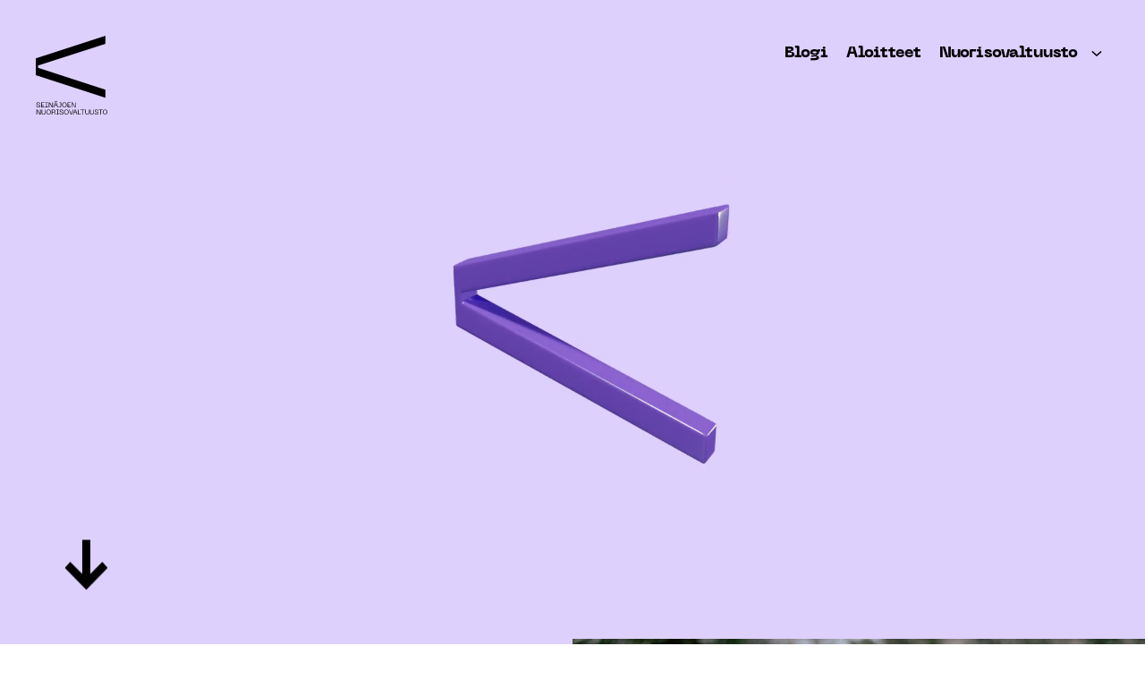

--- FILE ---
content_type: text/html; charset=UTF-8
request_url: https://www.seinajoennuva.fi/
body_size: 43392
content:
<!doctype html><html lang="fi"><head><meta charset="UTF-8"><meta name="viewport" content="width=device-width, initial-scale=1"><link rel="profile" href="http://gmpg.org/xfn/11"><meta name='robots' content='index, follow, max-image-preview:large, max-snippet:-1, max-video-preview:-1' /><link media="all" href="https://www.seinajoennuva.fi/wp-content/cache/autoptimize/css/autoptimize_20afee1fd159421ff23114fd4bd339f0.css" rel="stylesheet"><title>Seinäjoen nuorisovaltuutettu - Nuorten ääni kuuluviin!</title><meta name="description" content="Haluamme ajaa kaikkien seinäjokisten, alle 30-vuotiaiden, asioita heidän oppilaitoksestaan, työpaikastaan tai puoluekannastaan riippumatta." /><link rel="canonical" href="https://www.seinajoennuva.fi/" /><meta property="og:locale" content="fi_FI" /><meta property="og:type" content="website" /><meta property="og:title" content="Seinäjoen nuorisovaltuutettu - Nuorten ääni kuuluviin!" /><meta property="og:description" content="Haluamme ajaa kaikkien seinäjokisten, alle 30-vuotiaiden, asioita heidän oppilaitoksestaan, työpaikastaan tai puoluekannastaan riippumatta." /><meta property="og:url" content="https://www.seinajoennuva.fi/" /><meta property="og:site_name" content="Seinäjoen nuorisovaltuutettu" /><meta property="article:modified_time" content="2024-07-30T22:41:33+00:00" /><meta property="og:image" content="https://www.seinajoennuva.fi/wp-content/uploads/2021/05/nuva_1-2.jpg" /><meta property="og:image:width" content="1104" /><meta property="og:image:height" content="736" /><meta property="og:image:type" content="image/jpeg" /><meta name="twitter:card" content="summary_large_image" /> <script type="application/ld+json" class="yoast-schema-graph">{"@context":"https://schema.org","@graph":[{"@type":"WebPage","@id":"https://www.seinajoennuva.fi/","url":"https://www.seinajoennuva.fi/","name":"Seinäjoen nuorisovaltuutettu - Nuorten ääni kuuluviin!","isPartOf":{"@id":"https://www.seinajoennuva.fi/#website"},"primaryImageOfPage":{"@id":"https://www.seinajoennuva.fi/#primaryimage"},"image":{"@id":"https://www.seinajoennuva.fi/#primaryimage"},"thumbnailUrl":"https://www.seinajoennuva.fi/wp-content/uploads/2021/05/nuva_1-2.jpg","datePublished":"2021-05-18T09:50:28+00:00","dateModified":"2024-07-30T22:41:33+00:00","description":"Haluamme ajaa kaikkien seinäjokisten, alle 30-vuotiaiden, asioita heidän oppilaitoksestaan, työpaikastaan tai puoluekannastaan riippumatta.","breadcrumb":{"@id":"https://www.seinajoennuva.fi/#breadcrumb"},"inLanguage":"fi","potentialAction":[{"@type":"ReadAction","target":["https://www.seinajoennuva.fi/"]}]},{"@type":"ImageObject","inLanguage":"fi","@id":"https://www.seinajoennuva.fi/#primaryimage","url":"https://www.seinajoennuva.fi/wp-content/uploads/2021/05/nuva_1-2.jpg","contentUrl":"https://www.seinajoennuva.fi/wp-content/uploads/2021/05/nuva_1-2.jpg","width":1104,"height":736},{"@type":"BreadcrumbList","@id":"https://www.seinajoennuva.fi/#breadcrumb","itemListElement":[{"@type":"ListItem","position":1,"name":"Etusivu"}]},{"@type":"WebSite","@id":"https://www.seinajoennuva.fi/#website","url":"https://www.seinajoennuva.fi/","name":"Seinäjoen nuorisovaltuutettu","description":"Nuorten ääni kuuluviin!","potentialAction":[{"@type":"SearchAction","target":{"@type":"EntryPoint","urlTemplate":"https://www.seinajoennuva.fi/?s={search_term_string}"},"query-input":{"@type":"PropertyValueSpecification","valueRequired":true,"valueName":"search_term_string"}}],"inLanguage":"fi"}]}</script> <link rel='dns-prefetch' href='//www.seinajoennuva.fi' /><link href='https://sp-ao.shortpixel.ai' rel='preconnect' /><link rel="alternate" type="application/rss+xml" title="Seinäjoen nuorisovaltuutettu &raquo; syöte" href="https://www.seinajoennuva.fi/feed/" /><link rel="alternate" type="application/rss+xml" title="Seinäjoen nuorisovaltuutettu &raquo; kommenttien syöte" href="https://www.seinajoennuva.fi/comments/feed/" /><link rel="alternate" title="oEmbed (JSON)" type="application/json+oembed" href="https://www.seinajoennuva.fi/wp-json/oembed/1.0/embed?url=https%3A%2F%2Fwww.seinajoennuva.fi%2F" /><link rel="alternate" title="oEmbed (XML)" type="text/xml+oembed" href="https://www.seinajoennuva.fi/wp-json/oembed/1.0/embed?url=https%3A%2F%2Fwww.seinajoennuva.fi%2F&#038;format=xml" /><style id='core-block-supports-inline-css'>.wp-container-core-buttons-is-layout-499968f5{justify-content:center;}
/*# sourceURL=core-block-supports-inline-css */</style> <script id="air_light_legacy-js-before">var supportsES6 = (function () {
  try {
    new Function("(a = 0) => a");
    return true;
  } catch (err) {
    return false;
  }
  }());
  var legacyScript ="https://www.seinajoennuva.fi/wp-content/themes/nuva/js/prod/legacy.js";
  if (!supportsES6) {
    var script = document.createElement("script");
    script.src = legacyScript;
    document.head.appendChild(script);
  }
//# sourceURL=air_light_legacy-js-before</script> <link rel="https://api.w.org/" href="https://www.seinajoennuva.fi/wp-json/" /><link rel="alternate" title="JSON" type="application/json" href="https://www.seinajoennuva.fi/wp-json/wp/v2/pages/5" /><link rel="EditURI" type="application/rsd+xml" title="RSD" href="https://www.seinajoennuva.fi/xmlrpc.php?rsd" /><meta name="generator" content="WordPress 6.9" /><link rel='shortlink' href='https://www.seinajoennuva.fi/' /><link rel="icon" href="https://sp-ao.shortpixel.ai/client/to_webp,q_glossy,ret_img,w_32,h_32/https://www.seinajoennuva.fi/wp-content/uploads/2021/08/cropped-logo-with-bg-32x32.png" sizes="32x32" /><link rel="icon" href="https://sp-ao.shortpixel.ai/client/to_webp,q_glossy,ret_img,w_192,h_192/https://www.seinajoennuva.fi/wp-content/uploads/2021/08/cropped-logo-with-bg-192x192.png" sizes="192x192" /><link rel="apple-touch-icon" href="https://sp-ao.shortpixel.ai/client/to_webp,q_glossy,ret_img,w_180,h_180/https://www.seinajoennuva.fi/wp-content/uploads/2021/08/cropped-logo-with-bg-180x180.png" /><meta name="msapplication-TileImage" content="https://www.seinajoennuva.fi/wp-content/uploads/2021/08/cropped-logo-with-bg-270x270.png" /></head><body class="home wp-singular page-template-default page page-id-5 wp-theme-nuva no-js"> <a class="skip-link screen-reader-text" href="#content">Siirry suoraan sisältöön</a><div id="page" class="site"><div class="nav-container"><header class="site-header"><div class="site-branding"><p class="site-title"> <a href="https://www.seinajoennuva.fi/" rel="home"> <span class="screen-reader-text">Seinäjoen nuorisovaltuutettu</span> <svg xmlns="http://www.w3.org/2000/svg" xmlns:xlink="http://www.w3.org/1999/xlink" viewBox="0 0 117.034 128.026"> <defs> <clipPath id="clip-path"> <path id="Path_68" data-name="Path 68" d="M0,36.645H117.034V-91.381H0Z" transform="translate(0 91.381)" fill="none"/> </clipPath> </defs> <g id="Group_100" data-name="Group 100" transform="translate(0 91.381)"> <g id="Group_67" data-name="Group 67" transform="translate(0 -91.38)"> <path id="Path_66" data-name="Path 66" d="M32.584,0-81.253,36.814V63.942L32.584,100.6V87.516L-77.539,52.156V48.44L32.584,13.24Z" transform="translate(81.253)"/> </g> <g id="Group_69" data-name="Group 69" transform="translate(0 -91.381)" clip-path="url(#clip-path)"> <g id="Group_68" data-name="Group 68" transform="translate(0.791 108.251)"> <path id="Path_67" data-name="Path 67" d="M1.017,2.312c-2.74,0-3.553-1.215-3.553-3.053h.913c0,1.861.991,2.272,2.64,2.272,1.337,0,2.106-.324,2.106-1.269,0-1.192-1.381-1.437-2.63-1.8C-1.055-2.01-2.18-2.433-2.18-3.826c0-1.2.846-1.939,2.785-1.939,2.317,0,3.107,1.415,3.107,2.7H2.8C2.8-4.4,1.807-4.985.605-4.985c-1.08,0-1.872.268-1.872,1.136,0,.824.691,1.125,1.982,1.526,1.538.479,3.32.9,3.32,2.54,0,1.17-.7,2.095-3.019,2.095" transform="translate(2.536 5.765)"/> </g> </g> <g id="Group_70" data-name="Group 70" transform="translate(8.857 16.982)"> <path id="Path_69" data-name="Path 69" d="M0,0H4.867V.78H.913V3.532h3.4v.779H.913V7.074H4.867v.779H0Z"/> </g> <g id="Group_71" data-name="Group 71" transform="translate(15.24 16.982)"> <path id="Path_70" data-name="Path 70" d="M.765.223V6.517H2.514V7.3H-1.908v-.78h1.76V.223h-1.76v-.78H2.514v.78Z" transform="translate(1.908 0.557)"/> </g> <g id="Group_72" data-name="Group 72" transform="translate(21.268 16.982)"> <path id="Path_71" data-name="Path 71" d="M0,0H1.838l3.92,7.6h.256L5.87,6.939V0h.9V7.853H4.934L1.024.256H.769L.913.913V7.853H0Z"/> </g> <g id="Group_76" data-name="Group 76" transform="translate(0 -91.381)" clip-path="url(#clip-path)"> <g id="Group_73" data-name="Group 73" transform="translate(29.344 105.934)"> <path id="Path_72" data-name="Path 72" d="M1.444,2.063H-1.708l-.981,3.074H-3.6l2.54-7.853H.81L3.339,5.137h-.9ZM-2.088-4.376a.782.782,0,0,1,.814-.769.788.788,0,0,1,.813.769.783.783,0,0,1-.813.78.778.778,0,0,1-.814-.78M1.2,1.283,0-2.459H-.261L-1.451,1.283ZM.207-4.376a.782.782,0,0,1,.814-.769.788.788,0,0,1,.813.769.783.783,0,0,1-.813.78.778.778,0,0,1-.814-.78" transform="translate(3.602 5.145)"/> </g> <g id="Group_74" data-name="Group 74" transform="translate(37.366 108.251)"> <path id="Path_73" data-name="Path 73" d="M0,2.28V1.5l1.816.112c1.3.078,1.47-.736,1.47-2.941V-4.9l-2.059.111v-.779l2.293-.112a.6.6,0,0,1,.67.668v3.787c0,2.251-.234,3.755-2.373,3.622Z" transform="translate(0 5.686)"/> </g> <g id="Group_75" data-name="Group 75" transform="translate(43.159 108.252)"> <path id="Path_74" data-name="Path 74" d="M1.052,0C3.347,0,4.706,1.75,4.706,4.032S3.347,8.077,1.052,8.077c-2.317,0-3.676-1.75-3.676-4.045S-1.265,0,1.052,0m0,7.3c1.849,0,2.74-1.381,2.74-3.264S2.9.78,1.052.78-1.711,2.16-1.711,4.032-.808,7.3,1.052,7.3" transform="translate(2.624)"/> </g> </g> <g id="Group_77" data-name="Group 77" transform="translate(52.006 16.982)"> <path id="Path_76" data-name="Path 76" d="M0,0H4.869V.78H.913V3.532h3.4v.779H.913V7.074H4.869v.779H0Z"/> </g> <g id="Group_78" data-name="Group 78" transform="translate(58.389 16.982)"> <path id="Path_77" data-name="Path 77" d="M0,0H1.838L5.76,7.6h.255L5.87,6.939V0h.9V7.853H4.934L1.026.256H.769L.913.913V7.853H0Z"/> </g> <g id="Group_79" data-name="Group 79" transform="translate(1.125 28.68)"> <path id="Path_78" data-name="Path 78" d="M1.68,0V6.941l.144.657H1.568L-2.353,0H-4.19V7.854h.912V.913L-3.422.258h.256l3.91,7.6H2.583V0Z" transform="translate(4.19)"/> </g> <g id="Group_83" data-name="Group 83" transform="translate(0 -91.381)" clip-path="url(#clip-path)"> <g id="Group_80" data-name="Group 80" transform="translate(9.514 120.061)"> <path id="Path_79" data-name="Path 79" d="M0,0H.913V4.79c0,1.593.558,2.394,2.194,2.394s2.207-.8,2.207-2.394V0h.913V4.934c0,1.96-.97,3.03-3.12,3.03S0,6.894,0,4.934Z" transform="translate(0)"/> </g> <g id="Group_81" data-name="Group 81" transform="translate(17.223 119.95)"> <path id="Path_80" data-name="Path 80" d="M1.052,0C3.347,0,4.706,1.75,4.706,4.032S3.347,8.077,1.052,8.077c-2.317,0-3.676-1.75-3.676-4.045S-1.265,0,1.052,0m0,7.3c1.849,0,2.74-1.381,2.74-3.264S2.9.78,1.052.78-1.711,2.16-1.711,4.032-.808,7.3,1.052,7.3" transform="translate(2.624)"/> </g> <g id="Group_82" data-name="Group 82" transform="translate(26.069 120.061)"> <path id="Path_81" data-name="Path 81" d="M0,0H2.607C4.478,0,5.67.434,5.67,2.194A1.652,1.652,0,0,1,4.21,4.043v.268h.936c.446,0,.625.178.625.591V7.853H4.857V4.7H.913V7.853H0ZM2.607,3.921c1.337,0,2.149-.134,2.149-1.571S3.944.78,2.607.78H.913V3.921Z"/> </g> </g> <g id="Group_84" data-name="Group 84" transform="translate(33.355 28.68)"> <path id="Path_83" data-name="Path 83" d="M0,0V.78H1.76V7.074H0v.78H4.423v-.78H2.675V.78H4.423V0Z"/> </g> <g id="Group_87" data-name="Group 87" transform="translate(0 -91.381)" clip-path="url(#clip-path)"> <g id="Group_85" data-name="Group 85" transform="translate(38.737 119.949)"> <path id="Path_84" data-name="Path 84" d="M1.017,2.312c-2.74,0-3.553-1.215-3.553-3.053h.912c0,1.861.992,2.272,2.641,2.272,1.337,0,2.106-.322,2.106-1.269,0-1.192-1.381-1.437-2.63-1.8C-1.055-2.01-2.18-2.433-2.18-3.826c0-1.2.846-1.939,2.785-1.939,2.316,0,3.107,1.415,3.107,2.7H2.8C2.8-4.4,1.807-4.985.605-4.985c-1.08,0-1.872.268-1.872,1.136,0,.824.691,1.125,1.982,1.526,1.537.479,3.32.9,3.32,2.54,0,1.17-.7,2.095-3.019,2.095" transform="translate(2.536 5.765)"/> </g> <g id="Group_86" data-name="Group 86" transform="translate(46.379 119.95)"> <path id="Path_85" data-name="Path 85" d="M1.052,0C3.347,0,4.706,1.75,4.706,4.032S3.347,8.077,1.052,8.077c-2.317,0-3.676-1.75-3.676-4.045S-1.265,0,1.052,0m0,7.3c1.849,0,2.74-1.381,2.74-3.264S2.9.78,1.052.78-1.711,2.16-1.711,4.032-.808,7.3,1.052,7.3" transform="translate(2.624)"/> </g> </g> <g id="Group_88" data-name="Group 88" transform="translate(54.447 28.68)"> <path id="Path_87" data-name="Path 87" d="M1.728,0-.713,7.6H-.968L-3.4,0h-.912L-1.77,7.854H.1L2.629,0Z" transform="translate(4.309)"/> </g> <g id="Group_89" data-name="Group 89" transform="translate(60.907 28.68)"> <path id="Path_88" data-name="Path 88" d="M.727,0l-2.54,7.854H-.9L.081,4.779H3.233l.992,3.075h.9L2.6,0Zm.8.258h.256L2.99,4H.338Z" transform="translate(1.813)"/> </g> <g id="Group_91" data-name="Group 91" transform="translate(0 -91.381)" clip-path="url(#clip-path)"> <g id="Group_90" data-name="Group 90" transform="translate(69.152 120.061)"> <path id="Path_89" data-name="Path 89" d="M0,2.088v-7.3H.913V1.976l3.954-.111v.779L.679,2.757A.608.608,0,0,1,0,2.088" transform="translate(0 5.208)"/> </g> </g> <g id="Group_92" data-name="Group 92" transform="translate(73.307 28.68)"> <path id="Path_91" data-name="Path 91" d="M0,0V.78H2.742V7.854h.9V.78H6.361V0Z"/> </g> <g id="Group_96" data-name="Group 96" transform="translate(0 -91.381)" clip-path="url(#clip-path)"> <g id="Group_93" data-name="Group 93" transform="translate(80.973 120.061)"> <path id="Path_92" data-name="Path 92" d="M0,0H.913V4.79c0,1.593.556,2.394,2.194,2.394s2.205-.8,2.205-2.394V0h.913V4.934c0,1.96-.968,3.03-3.119,3.03S0,6.894,0,4.934Z" transform="translate(0)"/> </g> <g id="Group_94" data-name="Group 94" transform="translate(88.604 120.061)"> <path id="Path_93" data-name="Path 93" d="M0,0H.913V4.79c0,1.593.558,2.394,2.194,2.394s2.205-.8,2.205-2.394V0h.915V4.934c0,1.96-.97,3.03-3.12,3.03S0,6.894,0,4.934Z" transform="translate(0)"/> </g> <g id="Group_95" data-name="Group 95" transform="translate(96.013 119.949)"> <path id="Path_94" data-name="Path 94" d="M1.017,2.312c-2.74,0-3.553-1.215-3.553-3.053h.912c0,1.861.992,2.272,2.641,2.272,1.337,0,2.106-.322,2.106-1.269,0-1.192-1.381-1.437-2.63-1.8C-1.055-2.01-2.18-2.433-2.18-3.826c0-1.2.846-1.939,2.785-1.939,2.316,0,3.107,1.415,3.107,2.7H2.8C2.8-4.4,1.807-4.985.605-4.985c-1.08,0-1.872.268-1.872,1.136,0,.824.691,1.125,1.982,1.526,1.538.479,3.32.9,3.32,2.54,0,1.17-.7,2.095-3.019,2.095" transform="translate(2.536 5.765)"/> </g> </g> <g id="Group_97" data-name="Group 97" transform="translate(102.986 28.68)"> <path id="Path_96" data-name="Path 96" d="M0,0V.78H2.742V7.854h.9V.78H6.361V0Z"/> </g> <g id="Group_99" data-name="Group 99" transform="translate(0 -91.381)" clip-path="url(#clip-path)"> <g id="Group_98" data-name="Group 98" transform="translate(109.705 119.95)"> <path id="Path_97" data-name="Path 97" d="M1.052,0C3.347,0,4.706,1.75,4.706,4.032S3.347,8.077,1.052,8.077c-2.317,0-3.676-1.75-3.676-4.045S-1.265,0,1.052,0m0,7.3c1.849,0,2.74-1.381,2.74-3.264S2.9.78,1.052.78-1.711,2.16-1.711,4.032-.808,7.3,1.052,7.3" transform="translate(2.624)"/> </g> </g> </g> </svg> </a></p><p class="site-description screen-reader-text"> Nuorten ääni kuuluviin!</p></div><div class="main-navigation-wrapper" id="main-navigation-wrapper"> <button aria-controls="nav" id="nav-toggle" class="nav-toggle hamburger has-visible-label" type="button" aria-label="Avaa päävalikko"> <span class="hamburger-box"> <span class="hamburger-inner"></span> </span> </button><nav id="nav" class="nav-primary" aria-label="Päävalikko"><ul id="main-menu" class="menu-items"><li role="none" id="menu-item-67" class="menu-item menu-item-type-post_type menu-item-object-page nuva-menu-item menu-item-67"><a role="menuitem" href="https://www.seinajoennuva.fi/blogi/">Blogi</a></li><li role="none" id="menu-item-166" class="menu-item menu-item-type-post_type menu-item-object-page nuva-menu-item menu-item-166"><a role="menuitem" href="https://www.seinajoennuva.fi/aloitteet/">Aloitteet</a></li><li role="none" id="menu-item-68" class="menu-item menu-item-type-post_type menu-item-object-page menu-item-has-children nuva-menu-item menu-item-68 dropdown"><a role="menuitem" href="https://www.seinajoennuva.fi/nuorisovaltuusto/" data-toggle="dropdown" class="dropdown">Nuorisovaltuusto </a><button class="dropdown-toggle" aria-expanded="false" aria-label="Avaa alavalikko"><svg xmlns="http://www.w3.org/2000/svg" width="12" height="7" viewBox="0 0 12 7"><path fill-rule="evenodd" stroke="currentColor" stroke-linecap="round" stroke-linejoin="round" stroke-width="1.5" d="M1.385 1.417L6 5.583m4.615-4.166L6 5.583"/></svg> </button><ul class="sub-menu"><li role="none" id="menu-item-225" class="menu-item menu-item-type-post_type_archive menu-item-object-tapahtumat nuva-menu-item menu-item-225"><a role="menuitem" href="https://www.seinajoennuva.fi/tapahtumat/">Tulevat jutut</a></li><li role="none" id="menu-item-73" class="menu-item menu-item-type-post_type_archive menu-item-object-asiakirjat nuva-menu-item menu-item-73"><a role="menuitem" href="https://www.seinajoennuva.fi/asiakirjat/">Asiakirjat</a></li><li role="none" id="menu-item-71" class="menu-item menu-item-type-post_type menu-item-object-page nuva-menu-item menu-item-71"><a role="menuitem" href="https://www.seinajoennuva.fi/nuorisovaltuusto/toimintasuunnitelma/">Toimintasuunnitelma</a></li><li role="none" id="menu-item-70" class="menu-item menu-item-type-post_type menu-item-object-page nuva-menu-item menu-item-70"><a role="menuitem" href="https://www.seinajoennuva.fi/nuorisovaltuusto/hae-mukaan/">Hae mukaan</a></li></ul></li></ul></nav></div></header></div><div class="site-content"><main class="site-main"><section class="block block-front-page"><div class="container"><p class="goto-next-section"><a href="#nuva" class="js-trigger top no-text-link no-external-link-indicator" data-mt-duration="300"><span class="screen-reader-text">Takaisin ylös</span><svg xmlns="http://www.w3.org/2000/svg" width="48.444" height="55.692" viewBox="0 0 48.444 55.692"><path d="M60.368,33.8,36.108,9.463,11.924,33.8l6.1,6.714,13.5-13.5V65.155h9.155V27.01l13.58,13.5Z" transform="translate(-11.924 -9.463)"/></svg></a></p><figure class="wp-block-video alignfull"><video height="1080" style="aspect-ratio: 1920 / 1080;" width="1920" autoplay loop muted poster="" preload="none" src="https://www.seinajoennuva.fi/wp-content/uploads/2021/06/SJKNUVA_Tunnusanimaatio_WEB_Vaaka_ver1.mp4" playsinline></video></figure><div class="wp-block-media-text alignwide has-media-on-the-right is-stacked-on-mobile is-vertically-aligned-center" id="nuva"><div class="wp-block-media-text__content"><div style="height:50px" aria-hidden="true" class="wp-block-spacer"></div><h1 class="wp-block-heading has-custom-lineheight" style="line-height:1">Nuorten ääni kuuluviin!</h1><p>Seinäjoen nuorisovaltuusto on demokraattinen toimielin ja haluaa aina tukea itsekin demokratiaa ja sen säilymistä. Demokratian rinnalla tasa-arvo on aina ajankohtainen sekä tärkeä osa toimintaamme. Haluamme ajaa kaikkien seinäjokisten, alle 30-vuotiaiden, asioita heidän oppilaitoksestaan, työpaikastaan tai puoluekannastaan riippumatta.&nbsp;</p><div style="height:15px" aria-hidden="true" class="wp-block-spacer"></div><div class="wp-block-buttons is-layout-flex wp-block-buttons-is-layout-flex"><div class="wp-block-button"><a class="wp-block-button__link wp-element-button" href="https://www.seinajoennuva.fi/nuorisovaltuusto/">Lue lisää</a></div></div><div style="height:50px" aria-hidden="true" class="wp-block-spacer"></div></div><figure class="wp-block-media-text__media"><img fetchpriority="high" decoding="async" width="1024" height="683" src="https://sp-ao.shortpixel.ai/client/to_webp,q_glossy,ret_img,w_1024,h_683/https://www.seinajoennuva.fi/wp-content/uploads/2021/05/nuva_1-2-1024x683.jpg" alt="" class="wp-image-23 size-full" srcset="https://sp-ao.shortpixel.ai/client/to_webp,q_glossy,ret_img,w_1024/https://www.seinajoennuva.fi/wp-content/uploads/2021/05/nuva_1-2-1024x683.jpg 1024w, https://sp-ao.shortpixel.ai/client/to_webp,q_glossy,ret_img,w_300/https://www.seinajoennuva.fi/wp-content/uploads/2021/05/nuva_1-2-300x200.jpg 300w, https://sp-ao.shortpixel.ai/client/to_webp,q_glossy,ret_img,w_768/https://www.seinajoennuva.fi/wp-content/uploads/2021/05/nuva_1-2-768x512.jpg 768w, https://sp-ao.shortpixel.ai/client/to_webp,q_glossy,ret_img,w_1104/https://www.seinajoennuva.fi/wp-content/uploads/2021/05/nuva_1-2.jpg 1104w" sizes="(max-width: 1024px) 100vw, 1024px" /></figure></div><div style="height:200px" aria-hidden="true" class="wp-block-spacer oranssi clip-top-left"></div><div class="wp-block-group oranssi has-custom-padding"><div class="wp-block-group__inner-container is-layout-flow wp-block-group-is-layout-flow"><h1 class="wp-block-heading has-text-align-center">BLOGI</h1><div style="height:20px" aria-hidden="true" class="wp-block-spacer"></div><ul class="wp-block-latest-posts__list is-grid columns-2 has-dates has-author aligncenter frontpage-blog-posts wp-block-latest-posts"><li><a class="wp-block-latest-posts__post-title" href="https://www.seinajoennuva.fi/kannanotto-kouluterveyskyselyn-tuloksiin-2025/">Kannanotto kouluterveyskyselyn tuloksiin 2025</a><div class="wp-block-latest-posts__post-author">kirjoittanut Jone Tikkaoja, Evie Wiltshear ja Mirella Wallin</div><time datetime="2026-01-14T08:38:35+03:00" class="wp-block-latest-posts__post-date">14.1.2026</time></li><li><div class="wp-block-latest-posts__featured-image aligncenter"><a href="https://www.seinajoennuva.fi/nuorissa-on-taiteen-tulevaisuus/" aria-label="Nuorissa on taiteen tulevaisuus"><img decoding="async" width="507" height="588" src="https://sp-ao.shortpixel.ai/client/to_webp,q_glossy,ret_img,w_507,h_588/https://www.seinajoennuva.fi/wp-content/uploads/2025/07/Nayttokuva-2025-07-02-194855.png" class="attachment-large size-large wp-post-image" alt="" style="" srcset="https://sp-ao.shortpixel.ai/client/to_webp,q_glossy,ret_img,w_507/https://www.seinajoennuva.fi/wp-content/uploads/2025/07/Nayttokuva-2025-07-02-194855.png 507w, https://sp-ao.shortpixel.ai/client/to_webp,q_glossy,ret_img,w_259/https://www.seinajoennuva.fi/wp-content/uploads/2025/07/Nayttokuva-2025-07-02-194855-259x300.png 259w" sizes="(max-width: 507px) 100vw, 507px" /></a></div><a class="wp-block-latest-posts__post-title" href="https://www.seinajoennuva.fi/nuorissa-on-taiteen-tulevaisuus/">Nuorissa on taiteen tulevaisuus</a><div class="wp-block-latest-posts__post-author">kirjoittanut Leevi Niemi</div><time datetime="2025-12-10T08:39:34+03:00" class="wp-block-latest-posts__post-date">10.12.2025</time></li><li><a class="wp-block-latest-posts__post-title" href="https://www.seinajoennuva.fi/seinajoelle-yliopisto/">Seinäjoelle yliopisto?</a><div class="wp-block-latest-posts__post-author">kirjoittanut Scarlett Rantamäki ja Fanny Merisalo</div><time datetime="2025-10-10T11:25:23+03:00" class="wp-block-latest-posts__post-date">10.10.2025</time></li><li><a class="wp-block-latest-posts__post-title" href="https://www.seinajoennuva.fi/opiskelun-into-vaakalaudalla-kuinka-saamme-oppimistulokset-jalleen-nousuun/">Opiskelun into vaakalaudalla &#8211; kuinka saamme oppimistulokset jälleen nousuun?</a><div class="wp-block-latest-posts__post-author">kirjoittanut Leevi Niemi ja Miro Lyly</div><time datetime="2025-08-24T21:26:58+03:00" class="wp-block-latest-posts__post-date">24.8.2025</time></li></ul><div class="wp-block-buttons is-horizontal is-content-justification-center is-layout-flex wp-container-core-buttons-is-layout-499968f5 wp-block-buttons-is-layout-flex"><div class="wp-block-button"><a class="wp-block-button__link wp-element-button" href="https://www.seinajoennuva.fi/blogi/">Näytä kaikki blogitekstit</a></div></div><div style="height:100px" aria-hidden="true" class="wp-block-spacer"></div></div></div><div class="wp-block-group violetti has-custom-padding"><div class="wp-block-group__inner-container is-layout-flow wp-block-group-is-layout-flow"><div style="height:100px" aria-hidden="true" class="wp-block-spacer"></div><h1 class="wp-block-heading has-text-align-center">TULEVAT JUTUT</h1><div style="height:20px" aria-hidden="true" class="wp-block-spacer"></div><div id="events-block_9c00700ada8a0d9a3923bd04404b6d24" class="events-list"><ul class="accordion-list"><li class="accordion-container"> <span class="accordion-date"> <span class="day">19</span><p class="date">elokuu 2024</p> </span><div class="accordion-header accordion"><div class="header-content"><h3 class="accordion-title">Nuorisovaltuuston kokous</h3><h4 class="accordion-subtitle"></h4></div></div><div class="accordion-panel"><p>Seinäjoen nuorisovaltuuston kokous 19.8.2024 kello 18 kaupungintalon valtuustosalissa. Ovet aukeaa kello 17.45.</p></div></li><li class="accordion-container"> <span class="accordion-date"> <span class="day">01</span><p class="date">syyskuu 2024</p> </span><div class="accordion-header accordion"><div class="header-content"><h3 class="accordion-title">Nuorisovaltuuston haku kaudelle 2025-2026</h3><h4 class="accordion-subtitle"></h4></div></div><div class="accordion-panel"><p>Haku Seinäjoen nuorisovaltuuston kaudelle 2025–2026 aukeaa syyskuussa! Mikäli olet kiinnostunut, ota seurantaan nettisivumme tai somet. Lisätietoja ja ohjeet hakuun tulevat syksyllä nettisivuille ja someihin.</p></div></li><li class="accordion-container"> <span class="accordion-date"> <span class="day">02</span><p class="date">joulukuu 2024</p> </span><div class="accordion-header accordion"><div class="header-content"><h3 class="accordion-title">Nuorisovaltuuston kokous</h3><h4 class="accordion-subtitle"></h4></div></div><div class="accordion-panel"><p>Seinäjoen nuorisovaltuuston kokous 2.12.2024 kello 18 kaupungintalon valtuustosalissa. Ovet aukeaa kello 17.45.</p></div></li></ul></div><div style="height:20px" aria-hidden="true" class="wp-block-spacer"></div><div class="wp-block-buttons is-horizontal is-content-justification-center is-layout-flex wp-container-core-buttons-is-layout-499968f5 wp-block-buttons-is-layout-flex"><div class="wp-block-button"><a class="wp-block-button__link wp-element-button" href="/tapahtumat/">Näytä kaikki tulevat jutut </a></div></div><div style="height:100px" aria-hidden="true" class="wp-block-spacer"></div></div></div><div style="height:200px" aria-hidden="true" class="wp-block-spacer violetti clip-bottom-right"></div><div class="wp-block-media-text alignwide is-stacked-on-mobile is-vertically-aligned-center is-image-fill is-style-default"><figure class="wp-block-media-text__media" style="background-image:url(https://sp-ao.shortpixel.ai/client/to_webp,q_glossy,ret_img/https://www.seinajoennuva.fi/wp-content/uploads/2021/05/hae-mukaan-1024x583.jpg);background-position:51% 45%"><img decoding="async" width="1024" height="583" src="https://sp-ao.shortpixel.ai/client/to_webp,q_glossy,ret_img,w_1024,h_583/https://www.seinajoennuva.fi/wp-content/uploads/2021/05/hae-mukaan-1024x583.jpg" alt="" class="wp-image-22 size-large" srcset="https://sp-ao.shortpixel.ai/client/to_webp,q_glossy,ret_img,w_1024/https://www.seinajoennuva.fi/wp-content/uploads/2021/05/hae-mukaan-1024x583.jpg 1024w, https://sp-ao.shortpixel.ai/client/to_webp,q_glossy,ret_img,w_300/https://www.seinajoennuva.fi/wp-content/uploads/2021/05/hae-mukaan-300x171.jpg 300w, https://sp-ao.shortpixel.ai/client/to_webp,q_glossy,ret_img,w_768/https://www.seinajoennuva.fi/wp-content/uploads/2021/05/hae-mukaan-768x437.jpg 768w, https://sp-ao.shortpixel.ai/client/to_webp,q_glossy,ret_img,w_1536/https://www.seinajoennuva.fi/wp-content/uploads/2021/05/hae-mukaan-1536x874.jpg 1536w, https://sp-ao.shortpixel.ai/client/to_webp,q_glossy,ret_img,w_1680/https://www.seinajoennuva.fi/wp-content/uploads/2021/05/hae-mukaan.jpg 1680w" sizes="(max-width: 1024px) 100vw, 1024px" /></figure><div class="wp-block-media-text__content"><div style="height:40px" aria-hidden="true" class="wp-block-spacer"></div><div style="height:40px" aria-hidden="true" class="wp-block-spacer"></div><h1 class="wp-block-heading has-custom-lineheight" style="line-height:1">Tuu meidän mukaan!</h1><p>Nuorisovaltuustoon haetaan uusia jäseniä joka syksy. Haku tapahtuu vaaleilla, jotka järjestetään marraskuun 1. päivä. Vaalien lähestyessä löydät niistä lisätietoja sekä somesta että verkkosivuiltamme.</p><div class="wp-block-buttons is-layout-flex wp-block-buttons-is-layout-flex"><div class="wp-block-button"><a class="wp-block-button__link wp-element-button" href="https://www.seinajoennuva.fi/nuorisovaltuusto/hae-mukaan/">Lue lisää</a></div></div><div style="height:80px" aria-hidden="true" class="wp-block-spacer"></div></div></div></div></section></main></div><footer id="colophon" class="site-footer has-dark-bg"><div class="footer-row flex-on-mobile"><div class="widget-area"><section id="block-2" class="widget widget_block"><a class="image-link" href="https://www.instagram.com/seinajoennuva/?hl=fi"><img loading="lazy" decoding="async" class="alignnone wp-image-712 size-full" src="https://sp-ao.shortpixel.ai/client/to_webp,q_glossy,ret_img,w_20,h_20/https://www.seinajoennuva.fi/wp-content/uploads/2021/05/instagram.png" alt="" width="20" height="20" /></a> <a class="image-link" href="https://www.facebook.com/nuvaseinajoki/"><img loading="lazy" decoding="async" class="alignnone wp-image-711 size-full" src="https://sp-ao.shortpixel.ai/client/to_webp,q_glossy,ret_img,w_20,h_20/https://www.seinajoennuva.fi/wp-content/uploads/2021/05/facebook.png" alt="" width="20" height="20" /></a> <a class="image-link" href="https://twitter.com/sjknuva"><img loading="lazy" decoding="async" class="alignnone wp-image-712 size-full" src="https://sp-ao.shortpixel.ai/client/to_webp,q_glossy,ret_img,w_20,h_20/https://www.seinajoennuva.fi/wp-content/uploads/2021/05/twitter.png" alt="" width="20" height="20" /></a></section></div><p class="back-to-top"><a href="#page" class="js-trigger top no-text-link no-external-link-indicator" data-mt-duration="300"><span class="screen-reader-text">Takaisin ylös</span><svg xmlns="http://www.w3.org/2000/svg" width="48.444" height="55.692" viewBox="0 0 48.444 55.692"><path d="M60.368,33.8,36.108,9.463,11.924,33.8l6.1,6.714,13.5-13.5V65.155h9.155V27.01l13.58,13.5Z" transform="translate(-11.924 -9.463)"/></svg></a></p></div><div class="footer-row"><div class="footer-logo"> <svg xmlns="http://www.w3.org/2000/svg" viewBox="0 0 401.994 76.415"><g transform="translate(-1596.095 -6792.001)"><g transform="translate(1596.09 6800.016)"><path d="M4.684,10.645C-4.793,10.645-7.6,6.445-7.6.09h3.159c0,6.433,3.429,7.858,9.13,7.858,4.623,0,7.281-1.117,7.281-4.39,0-4.122-4.777-4.971-9.091-6.242-5.355-1.618-9.246-3.082-9.246-7.9,0-4.159,2.928-6.7,9.631-6.7,8.012,0,10.747,4.893,10.747,9.322H10.847c0-4.621-3.427-6.625-7.588-6.625-3.738,0-6.472.924-6.472,3.928,0,2.852,2.388,3.893,6.856,5.279C8.96-3.723,15.123-2.259,15.123,3.4c0,4.045-2.427,7.242-10.439,7.242" transform="translate(7.605 17.284)" fill="#fff"/></g><g transform="translate(1623.984 6800.401)"><path d="M0,0H16.834V2.7H3.159v9.514H14.908v2.7H3.159v9.553H16.834v2.7H0Z" fill="#fff"/></g><g transform="translate(1646.061 6800.401)"><path d="M3.524,1.028V22.792H9.572v2.7H-5.721v-2.7H.364V1.028H-5.721v-2.7H9.572v2.7Z" transform="translate(5.721 1.669)" fill="#fff"/></g><g transform="translate(1666.904 6800.401)"><path d="M0,0H6.355L19.916,26.273H20.8L20.3,24V0h3.12V27.158H17.066L3.544.886H2.658l.5,2.274v24H0Z" fill="#fff"/></g><g transform="translate(1694.838 6792.003)"><path d="M6.651,9.5H-4.25L-7.64,20.132H-10.8L-2.017-7.026H4.455L13.2,20.132H10.08ZM-5.56-12.766a2.7,2.7,0,0,1,.845-1.922,2.7,2.7,0,0,1,1.967-.736,2.723,2.723,0,0,1,1.96.743,2.723,2.723,0,0,1,.851,1.915,2.706,2.706,0,0,1-.832,1.948,2.706,2.706,0,0,1-1.98.752,2.685,2.685,0,0,1-1.987-.745,2.685,2.685,0,0,1-.825-1.955M5.8,6.8,1.643-6.141H.758L-3.364,6.8ZM2.375-12.766a2.7,2.7,0,0,1,.845-1.922,2.7,2.7,0,0,1,1.967-.736,2.723,2.723,0,0,1,1.961.742A2.723,2.723,0,0,1,8-12.766a2.706,2.706,0,0,1-.832,1.948,2.706,2.706,0,0,1-1.98.752A2.685,2.685,0,0,1,3.2-10.811a2.685,2.685,0,0,1-.825-1.955" transform="translate(10.799 15.424)" fill="#fff"/></g><g transform="translate(1722.578 6800.011)"><path d="M0,10.5V7.8l6.279.385c4.507.27,5.084-2.542,5.084-10.17V-14.346l-7.126.385v-2.7l7.936-.385a2.059,2.059,0,0,1,1.727.585,2.059,2.059,0,0,1,.585,1.727v13.1c0,7.782-.81,12.981-8.206,12.52Z" transform="translate(0 17.048)" fill="#fff"/></g><g transform="translate(1742.612 6800.017)"><path d="M4.845,0C12.781,0,17.48,6.048,17.48,13.945c0,7.936-4.7,13.984-12.635,13.984-8.012,0-12.712-6.048-12.712-13.984C-7.867,6.048-3.166,0,4.845,0m0,25.232c6.4,0,9.477-4.777,9.477-11.287C14.323,7.474,11.241,2.7,4.845,2.7c-6.433,0-9.553,4.777-9.553,11.248,0,6.51,3.12,11.287,9.553,11.287" transform="translate(7.867)" fill="#fff"/></g><g transform="translate(1773.204 6800.401)"><path d="M0,0H16.833V2.7H3.159v9.514H14.908v2.7H3.159v9.553H16.833v2.7H0Z" fill="#fff"/></g><g transform="translate(1795.28 6800.401)"><path d="M0,0H6.357L19.916,26.273H20.8L20.3,24V0h3.12V27.158H17.066L3.544.886H2.658l.5,2.274v24H0Z" fill="#fff"/></g><g transform="translate(1597.246 6840.856)"><path d="M7.738,0V24l.5,2.272H7.353L-6.208,0h-6.355V27.158H-9.4v-24L-9.9.884h.886L4.5,27.158h6.355V0Z" transform="translate(12.563)" fill="#fff"/></g><g transform="translate(1626.257 6840.856)"><path d="M0,0H3.159V16.565c0,5.509,1.925,8.281,7.588,8.281s7.627-2.773,7.627-8.281V0h3.159V17.066c0,6.779-3.351,10.477-10.786,10.477C3.351,27.543,0,23.844,0,17.066Z" fill="#fff"/></g><g transform="translate(1652.919 6840.471)"><path d="M4.845,0C12.781,0,17.48,6.048,17.48,13.945c0,7.936-4.7,13.982-12.635,13.982-8.013,0-12.712-6.047-12.712-13.982C-7.867,6.048-3.168,0,4.845,0m0,25.231c6.394,0,9.477-4.775,9.477-11.285,0-6.472-3.083-11.25-9.477-11.25-6.433,0-9.553,4.778-9.553,11.25,0,6.51,3.12,11.285,9.553,11.285" transform="translate(7.867)" fill="#fff"/></g><g transform="translate(1683.51 6840.856)"><path d="M0,0H9.013c6.472,0,10.594,1.5,10.594,7.588,0,4.083-2.118,5.895-5.046,6.4v.924H17.8c1.54,0,2.157.616,2.157,2.041V27.158H16.8v-10.9H3.159v10.9H0ZM9.013,13.561c4.623,0,7.435-.464,7.435-5.433,0-5.008-2.812-5.433-7.435-5.433H3.159V13.561Z" fill="#fff"/></g><g transform="translate(1708.707 6840.856)"><path d="M0,0V2.7H6.087V24.461H0v2.7H15.293v-2.7H9.245V2.7h6.048V0Z" fill="#fff"/></g><g transform="translate(1727.317 6840.471)"><path d="M4.684,10.645C-4.793,10.645-7.6,6.446-7.6.09h3.159c0,6.433,3.429,7.858,9.13,7.858,4.623,0,7.281-1.117,7.281-4.39,0-4.122-4.777-4.969-9.093-6.241-5.353-1.619-9.245-3.082-9.245-7.9,0-4.159,2.928-6.7,9.631-6.7,8.012,0,10.747,4.891,10.747,9.322H10.847c0-4.623-3.427-6.627-7.588-6.627-3.738,0-6.472.926-6.472,3.93,0,2.85,2.388,3.891,6.856,5.278C8.96-3.724,15.123-2.26,15.123,3.4c0,4.043-2.427,7.241-10.439,7.241" transform="translate(7.605 17.283)" fill="#fff"/></g><g transform="translate(1753.747 6840.471)"><path d="M4.845,0C12.781,0,17.48,6.048,17.48,13.945c0,7.936-4.7,13.982-12.635,13.982-8.012,0-12.712-6.047-12.712-13.982C-7.867,6.048-3.166,0,4.845,0m0,25.231c6.394,0,9.477-4.775,9.477-11.285,0-6.472-3.083-11.25-9.477-11.25-6.433,0-9.553,4.778-9.553,11.25,0,6.51,3.12,11.285,9.553,11.285" transform="translate(7.867)" fill="#fff"/></g><g transform="translate(1781.643 6840.856)"><path d="M7.958,0-.479,26.271h-.886L-9.764,0h-3.157l8.784,27.158H2.335L11.077,0Z" transform="translate(12.921)" fill="#fff"/></g><g transform="translate(1803.989 6840.856)"><path d="M3.347,0-5.435,27.158h3.159l3.39-10.631h10.9l3.427,10.631h3.122L9.819,0ZM6.12.886h.886L11.167,13.83H2Z" transform="translate(5.435)" fill="#fff"/></g><g transform="translate(1832.499 6840.856)"><path d="M0,9.617V-15.615H3.159V9.231l13.675-.385v2.7L2.35,11.928A2.1,2.1,0,0,1,0,9.617" transform="translate(0 15.615)" fill="#fff"/></g><g transform="translate(1846.871 6840.856)"><path d="M0,0V2.7H9.476V27.158H12.6V2.7H22V0Z" fill="#fff"/></g><g transform="translate(1873.378 6840.856)"><path d="M0,0H3.159V16.565c0,5.509,1.926,8.281,7.588,8.281s7.627-2.773,7.627-8.281V0h3.159V17.066c0,6.779-3.351,10.477-10.786,10.477C3.351,27.543,0,23.844,0,17.066Z" fill="#fff"/></g><g transform="translate(1899.77 6840.856)"><path d="M0,0H3.159V16.565c0,5.509,1.926,8.281,7.588,8.281s7.627-2.773,7.627-8.281V0h3.159V17.066c0,6.779-3.351,10.477-10.786,10.477C3.351,27.543,0,23.844,0,17.066Z" fill="#fff"/></g><g transform="translate(1925.39 6840.471)"><path d="M4.684,10.645C-4.793,10.645-7.6,6.446-7.6.09h3.159c0,6.433,3.429,7.858,9.13,7.858,4.623,0,7.28-1.117,7.28-4.39,0-4.122-4.777-4.969-9.091-6.241-5.353-1.619-9.245-3.082-9.245-7.9,0-4.159,2.928-6.7,9.631-6.7,8.012,0,10.747,4.891,10.747,9.322H10.847c0-4.623-3.429-6.627-7.588-6.627-3.738,0-6.472.926-6.472,3.93,0,2.85,2.388,3.891,6.856,5.278C8.96-3.724,15.123-2.26,15.123,3.4c0,4.043-2.427,7.241-10.439,7.241" transform="translate(7.605 17.283)" fill="#fff"/></g><g transform="translate(1949.51 6840.856)"><path d="M0,0V2.7H9.476V27.158H12.6V2.7H22V0Z" fill="#fff"/></g><g transform="translate(1972.742 6840.471)"><path d="M4.845,0C12.781,0,17.48,6.048,17.48,13.945c0,7.936-4.7,13.982-12.635,13.982-8.012,0-12.712-6.047-12.712-13.982C-7.867,6.048-3.166,0,4.845,0m0,25.231c6.4,0,9.477-4.775,9.477-11.285,0-6.472-3.082-11.25-9.477-11.25-6.433,0-9.553,4.778-9.553,11.25,0,6.51,3.12,11.285,9.553,11.285" transform="translate(7.867)" fill="#fff"/></g></g></svg></div><nav class="footer-nav"><ul id="footer-menu" class="footer-menu-items"><li role="none" id="menu-item-167" class="menu-item menu-item-type-post_type menu-item-object-page nuva-menu-item menu-item-167"><a role="menuitem" href="https://www.seinajoennuva.fi/blogi/">Blogi</a></li><li role="none" id="menu-item-168" class="menu-item menu-item-type-post_type menu-item-object-page nuva-menu-item menu-item-168"><a role="menuitem" href="https://www.seinajoennuva.fi/aloitteet/">Aloitteet</a></li><li role="none" id="menu-item-169" class="menu-item menu-item-type-post_type menu-item-object-page nuva-menu-item menu-item-169"><a role="menuitem" href="https://www.seinajoennuva.fi/nuorisovaltuusto/">Nuorisovaltuusto</a></li><li role="none" id="menu-item-170" class="menu-item menu-item-type-post_type menu-item-object-page nuva-menu-item menu-item-170"><a role="menuitem" href="https://www.seinajoennuva.fi/nuorisovaltuusto/hae-mukaan/">Hae mukaan</a></li><li role="none" id="menu-item-171" class="menu-item menu-item-type-post_type menu-item-object-page nuva-menu-item menu-item-171"><a role="menuitem" href="https://www.seinajoennuva.fi/nuorisovaltuusto/toimintasuunnitelma/">Toimintasuunnitelma</a></li></ul></nav></div></footer></div> <script type="speculationrules">{"prefetch":[{"source":"document","where":{"and":[{"href_matches":"/*"},{"not":{"href_matches":["/wp-*.php","/wp-admin/*","/wp-content/uploads/*","/wp-content/*","/wp-content/plugins/*","/wp-content/themes/nuva/*","/*\\?(.+)"]}},{"not":{"selector_matches":"a[rel~=\"nofollow\"]"}},{"not":{"selector_matches":".no-prefetch, .no-prefetch a"}}]},"eagerness":"conservative"}]}</script> <script src="https://www.seinajoennuva.fi/wp-includes/js/jquery/jquery.min.js?ver=3.7.1" id="jquery-core-js"></script> <script id="scripts-js-extra">var air_light_screenReaderText = {"expand":"Avaa alavalikko","collapse":"Sulje alavalikko","expand_for":"Avaa alavalikko kohteelle","collapse_for":"Sulje alavalikko kohteelle","expand_toggle":"Avaa p\u00e4\u00e4valikko","collapse_toggle":"Sulje p\u00e4\u00e4valikko","external_link":"Ulkoinen sivusto:","target_blank":"avautuu uuteen ikkunaan"};
var air_light_externalLinkDomains = ["localhost:3000","airdev.test","airwptheme.com"];
//# sourceURL=scripts-js-extra</script> <script id="wp-emoji-settings" type="application/json">{"baseUrl":"https://s.w.org/images/core/emoji/17.0.2/72x72/","ext":".png","svgUrl":"https://s.w.org/images/core/emoji/17.0.2/svg/","svgExt":".svg","source":{"concatemoji":"https://www.seinajoennuva.fi/wp-includes/js/wp-emoji-release.min.js?ver=6.9"}}</script> <script type="module">/*! This file is auto-generated */
const a=JSON.parse(document.getElementById("wp-emoji-settings").textContent),o=(window._wpemojiSettings=a,"wpEmojiSettingsSupports"),s=["flag","emoji"];function i(e){try{var t={supportTests:e,timestamp:(new Date).valueOf()};sessionStorage.setItem(o,JSON.stringify(t))}catch(e){}}function c(e,t,n){e.clearRect(0,0,e.canvas.width,e.canvas.height),e.fillText(t,0,0);t=new Uint32Array(e.getImageData(0,0,e.canvas.width,e.canvas.height).data);e.clearRect(0,0,e.canvas.width,e.canvas.height),e.fillText(n,0,0);const a=new Uint32Array(e.getImageData(0,0,e.canvas.width,e.canvas.height).data);return t.every((e,t)=>e===a[t])}function p(e,t){e.clearRect(0,0,e.canvas.width,e.canvas.height),e.fillText(t,0,0);var n=e.getImageData(16,16,1,1);for(let e=0;e<n.data.length;e++)if(0!==n.data[e])return!1;return!0}function u(e,t,n,a){switch(t){case"flag":return n(e,"\ud83c\udff3\ufe0f\u200d\u26a7\ufe0f","\ud83c\udff3\ufe0f\u200b\u26a7\ufe0f")?!1:!n(e,"\ud83c\udde8\ud83c\uddf6","\ud83c\udde8\u200b\ud83c\uddf6")&&!n(e,"\ud83c\udff4\udb40\udc67\udb40\udc62\udb40\udc65\udb40\udc6e\udb40\udc67\udb40\udc7f","\ud83c\udff4\u200b\udb40\udc67\u200b\udb40\udc62\u200b\udb40\udc65\u200b\udb40\udc6e\u200b\udb40\udc67\u200b\udb40\udc7f");case"emoji":return!a(e,"\ud83e\u1fac8")}return!1}function f(e,t,n,a){let r;const o=(r="undefined"!=typeof WorkerGlobalScope&&self instanceof WorkerGlobalScope?new OffscreenCanvas(300,150):document.createElement("canvas")).getContext("2d",{willReadFrequently:!0}),s=(o.textBaseline="top",o.font="600 32px Arial",{});return e.forEach(e=>{s[e]=t(o,e,n,a)}),s}function r(e){var t=document.createElement("script");t.src=e,t.defer=!0,document.head.appendChild(t)}a.supports={everything:!0,everythingExceptFlag:!0},new Promise(t=>{let n=function(){try{var e=JSON.parse(sessionStorage.getItem(o));if("object"==typeof e&&"number"==typeof e.timestamp&&(new Date).valueOf()<e.timestamp+604800&&"object"==typeof e.supportTests)return e.supportTests}catch(e){}return null}();if(!n){if("undefined"!=typeof Worker&&"undefined"!=typeof OffscreenCanvas&&"undefined"!=typeof URL&&URL.createObjectURL&&"undefined"!=typeof Blob)try{var e="postMessage("+f.toString()+"("+[JSON.stringify(s),u.toString(),c.toString(),p.toString()].join(",")+"));",a=new Blob([e],{type:"text/javascript"});const r=new Worker(URL.createObjectURL(a),{name:"wpTestEmojiSupports"});return void(r.onmessage=e=>{i(n=e.data),r.terminate(),t(n)})}catch(e){}i(n=f(s,u,c,p))}t(n)}).then(e=>{for(const n in e)a.supports[n]=e[n],a.supports.everything=a.supports.everything&&a.supports[n],"flag"!==n&&(a.supports.everythingExceptFlag=a.supports.everythingExceptFlag&&a.supports[n]);var t;a.supports.everythingExceptFlag=a.supports.everythingExceptFlag&&!a.supports.flag,a.supports.everything||((t=a.source||{}).concatemoji?r(t.concatemoji):t.wpemoji&&t.twemoji&&(r(t.twemoji),r(t.wpemoji)))});
//# sourceURL=https://www.seinajoennuva.fi/wp-includes/js/wp-emoji-loader.min.js</script> <script defer src="https://www.seinajoennuva.fi/wp-content/cache/autoptimize/js/autoptimize_e8cf29986384fcc600a8a9503179e29b.js"></script></body></html>

--- FILE ---
content_type: text/css
request_url: https://www.seinajoennuva.fi/wp-content/cache/autoptimize/css/autoptimize_20afee1fd159421ff23114fd4bd339f0.css
body_size: 292647
content:
img:is([sizes=auto i],[sizes^="auto," i]){contain-intrinsic-size:3000px 1500px}
img.wp-smiley,img.emoji{display:inline !important;border:none !important;box-shadow:none !important;height:1em !important;width:1em !important;margin:0 .07em !important;vertical-align:-.1em !important;background:0 0 !important;padding:0 !important}
:root{--wp-block-synced-color:#7a00df;--wp-block-synced-color--rgb:122,0,223;--wp-bound-block-color:var(--wp-block-synced-color);--wp-editor-canvas-background:#ddd;--wp-admin-theme-color:#007cba;--wp-admin-theme-color--rgb:0,124,186;--wp-admin-theme-color-darker-10:#006ba1;--wp-admin-theme-color-darker-10--rgb:0,107,160.5;--wp-admin-theme-color-darker-20:#005a87;--wp-admin-theme-color-darker-20--rgb:0,90,135;--wp-admin-border-width-focus:2px}@media (min-resolution:192dpi){:root{--wp-admin-border-width-focus:1.5px}}.wp-element-button{cursor:pointer}:root .has-very-light-gray-background-color{background-color:#eee}:root .has-very-dark-gray-background-color{background-color:#313131}:root .has-very-light-gray-color{color:#eee}:root .has-very-dark-gray-color{color:#313131}:root .has-vivid-green-cyan-to-vivid-cyan-blue-gradient-background{background:linear-gradient(135deg,#00d084,#0693e3)}:root .has-purple-crush-gradient-background{background:linear-gradient(135deg,#34e2e4,#4721fb 50%,#ab1dfe)}:root .has-hazy-dawn-gradient-background{background:linear-gradient(135deg,#faaca8,#dad0ec)}:root .has-subdued-olive-gradient-background{background:linear-gradient(135deg,#fafae1,#67a671)}:root .has-atomic-cream-gradient-background{background:linear-gradient(135deg,#fdd79a,#004a59)}:root .has-nightshade-gradient-background{background:linear-gradient(135deg,#330968,#31cdcf)}:root .has-midnight-gradient-background{background:linear-gradient(135deg,#020381,#2874fc)}:root{--wp--preset--font-size--normal:16px;--wp--preset--font-size--huge:42px}.has-regular-font-size{font-size:1em}.has-larger-font-size{font-size:2.625em}.has-normal-font-size{font-size:var(--wp--preset--font-size--normal)}.has-huge-font-size{font-size:var(--wp--preset--font-size--huge)}.has-text-align-center{text-align:center}.has-text-align-left{text-align:left}.has-text-align-right{text-align:right}.has-fit-text{white-space:nowrap!important}#end-resizable-editor-section{display:none}.aligncenter{clear:both}.items-justified-left{justify-content:flex-start}.items-justified-center{justify-content:center}.items-justified-right{justify-content:flex-end}.items-justified-space-between{justify-content:space-between}.screen-reader-text{border:0;clip-path:inset(50%);height:1px;margin:-1px;overflow:hidden;padding:0;position:absolute;width:1px;word-wrap:normal!important}.screen-reader-text:focus{background-color:#ddd;clip-path:none;color:#444;display:block;font-size:1em;height:auto;left:5px;line-height:normal;padding:15px 23px 14px;text-decoration:none;top:5px;width:auto;z-index:100000}html :where(.has-border-color){border-style:solid}html :where([style*=border-top-color]){border-top-style:solid}html :where([style*=border-right-color]){border-right-style:solid}html :where([style*=border-bottom-color]){border-bottom-style:solid}html :where([style*=border-left-color]){border-left-style:solid}html :where([style*=border-width]){border-style:solid}html :where([style*=border-top-width]){border-top-style:solid}html :where([style*=border-right-width]){border-right-style:solid}html :where([style*=border-bottom-width]){border-bottom-style:solid}html :where([style*=border-left-width]){border-left-style:solid}html :where(img[class*=wp-image-]){height:auto;max-width:100%}:where(figure){margin:0 0 1em}html :where(.is-position-sticky){--wp-admin--admin-bar--position-offset:var(--wp-admin--admin-bar--height,0px)}@media screen and (max-width:600px){html :where(.is-position-sticky){--wp-admin--admin-bar--position-offset:0px}}
.wp-block-button__link{align-content:center;box-sizing:border-box;cursor:pointer;display:inline-block;height:100%;text-align:center;word-break:break-word}.wp-block-button__link.aligncenter{text-align:center}.wp-block-button__link.alignright{text-align:right}:where(.wp-block-button__link){border-radius:9999px;box-shadow:none;padding:calc(.667em + 2px) calc(1.333em + 2px);text-decoration:none}.wp-block-button[style*=text-decoration] .wp-block-button__link{text-decoration:inherit}.wp-block-buttons>.wp-block-button.has-custom-width{max-width:none}.wp-block-buttons>.wp-block-button.has-custom-width .wp-block-button__link{width:100%}.wp-block-buttons>.wp-block-button.has-custom-font-size .wp-block-button__link{font-size:inherit}.wp-block-buttons>.wp-block-button.wp-block-button__width-25{width:calc(25% - var(--wp--style--block-gap, .5em)*.75)}.wp-block-buttons>.wp-block-button.wp-block-button__width-50{width:calc(50% - var(--wp--style--block-gap, .5em)*.5)}.wp-block-buttons>.wp-block-button.wp-block-button__width-75{width:calc(75% - var(--wp--style--block-gap, .5em)*.25)}.wp-block-buttons>.wp-block-button.wp-block-button__width-100{flex-basis:100%;width:100%}.wp-block-buttons.is-vertical>.wp-block-button.wp-block-button__width-25{width:25%}.wp-block-buttons.is-vertical>.wp-block-button.wp-block-button__width-50{width:50%}.wp-block-buttons.is-vertical>.wp-block-button.wp-block-button__width-75{width:75%}.wp-block-button.is-style-squared,.wp-block-button__link.wp-block-button.is-style-squared{border-radius:0}.wp-block-button.no-border-radius,.wp-block-button__link.no-border-radius{border-radius:0!important}:root :where(.wp-block-button .wp-block-button__link.is-style-outline),:root :where(.wp-block-button.is-style-outline>.wp-block-button__link){border:2px solid;padding:.667em 1.333em}:root :where(.wp-block-button .wp-block-button__link.is-style-outline:not(.has-text-color)),:root :where(.wp-block-button.is-style-outline>.wp-block-button__link:not(.has-text-color)){color:currentColor}:root :where(.wp-block-button .wp-block-button__link.is-style-outline:not(.has-background)),:root :where(.wp-block-button.is-style-outline>.wp-block-button__link:not(.has-background)){background-color:initial;background-image:none}
h1:where(.wp-block-heading).has-background,h2:where(.wp-block-heading).has-background,h3:where(.wp-block-heading).has-background,h4:where(.wp-block-heading).has-background,h5:where(.wp-block-heading).has-background,h6:where(.wp-block-heading).has-background{padding:1.25em 2.375em}h1.has-text-align-left[style*=writing-mode]:where([style*=vertical-lr]),h1.has-text-align-right[style*=writing-mode]:where([style*=vertical-rl]),h2.has-text-align-left[style*=writing-mode]:where([style*=vertical-lr]),h2.has-text-align-right[style*=writing-mode]:where([style*=vertical-rl]),h3.has-text-align-left[style*=writing-mode]:where([style*=vertical-lr]),h3.has-text-align-right[style*=writing-mode]:where([style*=vertical-rl]),h4.has-text-align-left[style*=writing-mode]:where([style*=vertical-lr]),h4.has-text-align-right[style*=writing-mode]:where([style*=vertical-rl]),h5.has-text-align-left[style*=writing-mode]:where([style*=vertical-lr]),h5.has-text-align-right[style*=writing-mode]:where([style*=vertical-rl]),h6.has-text-align-left[style*=writing-mode]:where([style*=vertical-lr]),h6.has-text-align-right[style*=writing-mode]:where([style*=vertical-rl]){rotate:180deg}
.wp-block-latest-posts{box-sizing:border-box}.wp-block-latest-posts.alignleft{margin-right:2em}.wp-block-latest-posts.alignright{margin-left:2em}.wp-block-latest-posts.wp-block-latest-posts__list{list-style:none}.wp-block-latest-posts.wp-block-latest-posts__list li{clear:both;overflow-wrap:break-word}.wp-block-latest-posts.is-grid{display:flex;flex-wrap:wrap}.wp-block-latest-posts.is-grid li{margin:0 1.25em 1.25em 0;width:100%}@media (min-width:600px){.wp-block-latest-posts.columns-2 li{width:calc(50% - .625em)}.wp-block-latest-posts.columns-2 li:nth-child(2n){margin-right:0}.wp-block-latest-posts.columns-3 li{width:calc(33.33333% - .83333em)}.wp-block-latest-posts.columns-3 li:nth-child(3n){margin-right:0}.wp-block-latest-posts.columns-4 li{width:calc(25% - .9375em)}.wp-block-latest-posts.columns-4 li:nth-child(4n){margin-right:0}.wp-block-latest-posts.columns-5 li{width:calc(20% - 1em)}.wp-block-latest-posts.columns-5 li:nth-child(5n){margin-right:0}.wp-block-latest-posts.columns-6 li{width:calc(16.66667% - 1.04167em)}.wp-block-latest-posts.columns-6 li:nth-child(6n){margin-right:0}}:root :where(.wp-block-latest-posts.is-grid){padding:0}:root :where(.wp-block-latest-posts.wp-block-latest-posts__list){padding-left:0}.wp-block-latest-posts__post-author,.wp-block-latest-posts__post-date{display:block;font-size:.8125em}.wp-block-latest-posts__post-excerpt,.wp-block-latest-posts__post-full-content{margin-bottom:1em;margin-top:.5em}.wp-block-latest-posts__featured-image a{display:inline-block}.wp-block-latest-posts__featured-image img{height:auto;max-width:100%;width:auto}.wp-block-latest-posts__featured-image.alignleft{float:left;margin-right:1em}.wp-block-latest-posts__featured-image.alignright{float:right;margin-left:1em}.wp-block-latest-posts__featured-image.aligncenter{margin-bottom:1em;text-align:center}
.wp-block-media-text{box-sizing:border-box;direction:ltr;display:grid;grid-template-columns:50% 1fr;grid-template-rows:auto}.wp-block-media-text.has-media-on-the-right{grid-template-columns:1fr 50%}.wp-block-media-text.is-vertically-aligned-top>.wp-block-media-text__content,.wp-block-media-text.is-vertically-aligned-top>.wp-block-media-text__media{align-self:start}.wp-block-media-text.is-vertically-aligned-center>.wp-block-media-text__content,.wp-block-media-text.is-vertically-aligned-center>.wp-block-media-text__media,.wp-block-media-text>.wp-block-media-text__content,.wp-block-media-text>.wp-block-media-text__media{align-self:center}.wp-block-media-text.is-vertically-aligned-bottom>.wp-block-media-text__content,.wp-block-media-text.is-vertically-aligned-bottom>.wp-block-media-text__media{align-self:end}.wp-block-media-text>.wp-block-media-text__media{grid-column:1;grid-row:1;margin:0}.wp-block-media-text>.wp-block-media-text__content{direction:ltr;grid-column:2;grid-row:1;padding:0 8%;word-break:break-word}.wp-block-media-text.has-media-on-the-right>.wp-block-media-text__media{grid-column:2;grid-row:1}.wp-block-media-text.has-media-on-the-right>.wp-block-media-text__content{grid-column:1;grid-row:1}.wp-block-media-text__media a{display:block}.wp-block-media-text__media img,.wp-block-media-text__media video{height:auto;max-width:unset;vertical-align:middle;width:100%}.wp-block-media-text.is-image-fill>.wp-block-media-text__media{background-size:cover;height:100%;min-height:250px}.wp-block-media-text.is-image-fill>.wp-block-media-text__media>a{display:block;height:100%}.wp-block-media-text.is-image-fill>.wp-block-media-text__media img{height:1px;margin:-1px;overflow:hidden;padding:0;position:absolute;width:1px;clip:rect(0,0,0,0);border:0}.wp-block-media-text.is-image-fill-element>.wp-block-media-text__media{height:100%;min-height:250px}.wp-block-media-text.is-image-fill-element>.wp-block-media-text__media>a{display:block;height:100%}.wp-block-media-text.is-image-fill-element>.wp-block-media-text__media img{height:100%;object-fit:cover;width:100%}@media (max-width:600px){.wp-block-media-text.is-stacked-on-mobile{grid-template-columns:100%!important}.wp-block-media-text.is-stacked-on-mobile>.wp-block-media-text__media{grid-column:1;grid-row:1}.wp-block-media-text.is-stacked-on-mobile>.wp-block-media-text__content{grid-column:1;grid-row:2}}
.wp-block-buttons{box-sizing:border-box}.wp-block-buttons.is-vertical{flex-direction:column}.wp-block-buttons.is-vertical>.wp-block-button:last-child{margin-bottom:0}.wp-block-buttons>.wp-block-button{display:inline-block;margin:0}.wp-block-buttons.is-content-justification-left{justify-content:flex-start}.wp-block-buttons.is-content-justification-left.is-vertical{align-items:flex-start}.wp-block-buttons.is-content-justification-center{justify-content:center}.wp-block-buttons.is-content-justification-center.is-vertical{align-items:center}.wp-block-buttons.is-content-justification-right{justify-content:flex-end}.wp-block-buttons.is-content-justification-right.is-vertical{align-items:flex-end}.wp-block-buttons.is-content-justification-space-between{justify-content:space-between}.wp-block-buttons.aligncenter{text-align:center}.wp-block-buttons:not(.is-content-justification-space-between,.is-content-justification-right,.is-content-justification-left,.is-content-justification-center) .wp-block-button.aligncenter{margin-left:auto;margin-right:auto;width:100%}.wp-block-buttons[style*=text-decoration] .wp-block-button,.wp-block-buttons[style*=text-decoration] .wp-block-button__link{text-decoration:inherit}.wp-block-buttons.has-custom-font-size .wp-block-button__link{font-size:inherit}.wp-block-buttons .wp-block-button__link{width:100%}.wp-block-button.aligncenter{text-align:center}
.wp-block-video{box-sizing:border-box}.wp-block-video video{height:auto;vertical-align:middle;width:100%}@supports (position:sticky){.wp-block-video [poster]{object-fit:cover}}.wp-block-video.aligncenter{text-align:center}.wp-block-video :where(figcaption){margin-bottom:1em;margin-top:.5em}
.wp-block-video :where(figcaption){color:#555;font-size:13px;text-align:center}.is-dark-theme .wp-block-video :where(figcaption){color:#ffffffa6}.wp-block-video{margin:0 0 1em}
.wp-block-group{box-sizing:border-box}:where(.wp-block-group.wp-block-group-is-layout-constrained){position:relative}
:where(.wp-block-group.has-background){padding:1.25em 2.375em}
.is-small-text{font-size:.875em}.is-regular-text{font-size:1em}.is-large-text{font-size:2.25em}.is-larger-text{font-size:3em}.has-drop-cap:not(:focus):first-letter {float:left;font-size:8.4em;font-style:normal;font-weight:100;line-height:.68;margin:.05em .1em 0 0;text-transform:uppercase}body.rtl .has-drop-cap:not(:focus):first-letter {float:none;margin-left:.1em}p.has-drop-cap.has-background{overflow:hidden}:root :where(p.has-background){padding:1.25em 2.375em}:where(p.has-text-color:not(.has-link-color)) a{color:inherit}p.has-text-align-left[style*="writing-mode:vertical-lr"],p.has-text-align-right[style*="writing-mode:vertical-rl"]{rotate:180deg}
.wp-block-spacer{clear:both}
:root{--wp--preset--aspect-ratio--square:1;--wp--preset--aspect-ratio--4-3:4/3;--wp--preset--aspect-ratio--3-4:3/4;--wp--preset--aspect-ratio--3-2:3/2;--wp--preset--aspect-ratio--2-3:2/3;--wp--preset--aspect-ratio--16-9:16/9;--wp--preset--aspect-ratio--9-16:9/16;--wp--preset--color--black:#000;--wp--preset--color--cyan-bluish-gray:#abb8c3;--wp--preset--color--white:#fff;--wp--preset--color--pale-pink:#f78da7;--wp--preset--color--vivid-red:#cf2e2e;--wp--preset--color--luminous-vivid-orange:#ff6900;--wp--preset--color--luminous-vivid-amber:#fcb900;--wp--preset--color--light-green-cyan:#7bdcb5;--wp--preset--color--vivid-green-cyan:#00d084;--wp--preset--color--pale-cyan-blue:#8ed1fc;--wp--preset--color--vivid-cyan-blue:#0693e3;--wp--preset--color--vivid-purple:#9b51e0;--wp--preset--gradient--vivid-cyan-blue-to-vivid-purple:linear-gradient(135deg,#0693e3 0%,#9b51e0 100%);--wp--preset--gradient--light-green-cyan-to-vivid-green-cyan:linear-gradient(135deg,#7adcb4 0%,#00d082 100%);--wp--preset--gradient--luminous-vivid-amber-to-luminous-vivid-orange:linear-gradient(135deg,#fcb900 0%,#ff6900 100%);--wp--preset--gradient--luminous-vivid-orange-to-vivid-red:linear-gradient(135deg,#ff6900 0%,#cf2e2e 100%);--wp--preset--gradient--very-light-gray-to-cyan-bluish-gray:linear-gradient(135deg,#eee 0%,#a9b8c3 100%);--wp--preset--gradient--cool-to-warm-spectrum:linear-gradient(135deg,#4aeadc 0%,#9778d1 20%,#cf2aba 40%,#ee2c82 60%,#fb6962 80%,#fef84c 100%);--wp--preset--gradient--blush-light-purple:linear-gradient(135deg,#ffceec 0%,#9896f0 100%);--wp--preset--gradient--blush-bordeaux:linear-gradient(135deg,#fecda5 0%,#fe2d2d 50%,#6b003e 100%);--wp--preset--gradient--luminous-dusk:linear-gradient(135deg,#ffcb70 0%,#c751c0 50%,#4158d0 100%);--wp--preset--gradient--pale-ocean:linear-gradient(135deg,#fff5cb 0%,#b6e3d4 50%,#33a7b5 100%);--wp--preset--gradient--electric-grass:linear-gradient(135deg,#caf880 0%,#71ce7e 100%);--wp--preset--gradient--midnight:linear-gradient(135deg,#020381 0%,#2874fc 100%);--wp--preset--font-size--small:13px;--wp--preset--font-size--medium:20px;--wp--preset--font-size--large:36px;--wp--preset--font-size--x-large:42px;--wp--preset--spacing--20:.44rem;--wp--preset--spacing--30:.67rem;--wp--preset--spacing--40:1rem;--wp--preset--spacing--50:1.5rem;--wp--preset--spacing--60:2.25rem;--wp--preset--spacing--70:3.38rem;--wp--preset--spacing--80:5.06rem;--wp--preset--shadow--natural:6px 6px 9px rgba(0,0,0,.2);--wp--preset--shadow--deep:12px 12px 50px rgba(0,0,0,.4);--wp--preset--shadow--sharp:6px 6px 0px rgba(0,0,0,.2);--wp--preset--shadow--outlined:6px 6px 0px -3px #fff,6px 6px #000;--wp--preset--shadow--crisp:6px 6px 0px #000}:where(.is-layout-flex){gap:.5em}:where(.is-layout-grid){gap:.5em}body .is-layout-flex{display:flex}.is-layout-flex{flex-wrap:wrap;align-items:center}.is-layout-flex>:is(*,div){margin:0}body .is-layout-grid{display:grid}.is-layout-grid>:is(*,div){margin:0}:where(.wp-block-columns.is-layout-flex){gap:2em}:where(.wp-block-columns.is-layout-grid){gap:2em}:where(.wp-block-post-template.is-layout-flex){gap:1.25em}:where(.wp-block-post-template.is-layout-grid){gap:1.25em}.has-black-color{color:var(--wp--preset--color--black) !important}.has-cyan-bluish-gray-color{color:var(--wp--preset--color--cyan-bluish-gray) !important}.has-white-color{color:var(--wp--preset--color--white) !important}.has-pale-pink-color{color:var(--wp--preset--color--pale-pink) !important}.has-vivid-red-color{color:var(--wp--preset--color--vivid-red) !important}.has-luminous-vivid-orange-color{color:var(--wp--preset--color--luminous-vivid-orange) !important}.has-luminous-vivid-amber-color{color:var(--wp--preset--color--luminous-vivid-amber) !important}.has-light-green-cyan-color{color:var(--wp--preset--color--light-green-cyan) !important}.has-vivid-green-cyan-color{color:var(--wp--preset--color--vivid-green-cyan) !important}.has-pale-cyan-blue-color{color:var(--wp--preset--color--pale-cyan-blue) !important}.has-vivid-cyan-blue-color{color:var(--wp--preset--color--vivid-cyan-blue) !important}.has-vivid-purple-color{color:var(--wp--preset--color--vivid-purple) !important}.has-black-background-color{background-color:var(--wp--preset--color--black) !important}.has-cyan-bluish-gray-background-color{background-color:var(--wp--preset--color--cyan-bluish-gray) !important}.has-white-background-color{background-color:var(--wp--preset--color--white) !important}.has-pale-pink-background-color{background-color:var(--wp--preset--color--pale-pink) !important}.has-vivid-red-background-color{background-color:var(--wp--preset--color--vivid-red) !important}.has-luminous-vivid-orange-background-color{background-color:var(--wp--preset--color--luminous-vivid-orange) !important}.has-luminous-vivid-amber-background-color{background-color:var(--wp--preset--color--luminous-vivid-amber) !important}.has-light-green-cyan-background-color{background-color:var(--wp--preset--color--light-green-cyan) !important}.has-vivid-green-cyan-background-color{background-color:var(--wp--preset--color--vivid-green-cyan) !important}.has-pale-cyan-blue-background-color{background-color:var(--wp--preset--color--pale-cyan-blue) !important}.has-vivid-cyan-blue-background-color{background-color:var(--wp--preset--color--vivid-cyan-blue) !important}.has-vivid-purple-background-color{background-color:var(--wp--preset--color--vivid-purple) !important}.has-black-border-color{border-color:var(--wp--preset--color--black) !important}.has-cyan-bluish-gray-border-color{border-color:var(--wp--preset--color--cyan-bluish-gray) !important}.has-white-border-color{border-color:var(--wp--preset--color--white) !important}.has-pale-pink-border-color{border-color:var(--wp--preset--color--pale-pink) !important}.has-vivid-red-border-color{border-color:var(--wp--preset--color--vivid-red) !important}.has-luminous-vivid-orange-border-color{border-color:var(--wp--preset--color--luminous-vivid-orange) !important}.has-luminous-vivid-amber-border-color{border-color:var(--wp--preset--color--luminous-vivid-amber) !important}.has-light-green-cyan-border-color{border-color:var(--wp--preset--color--light-green-cyan) !important}.has-vivid-green-cyan-border-color{border-color:var(--wp--preset--color--vivid-green-cyan) !important}.has-pale-cyan-blue-border-color{border-color:var(--wp--preset--color--pale-cyan-blue) !important}.has-vivid-cyan-blue-border-color{border-color:var(--wp--preset--color--vivid-cyan-blue) !important}.has-vivid-purple-border-color{border-color:var(--wp--preset--color--vivid-purple) !important}.has-vivid-cyan-blue-to-vivid-purple-gradient-background{background:var(--wp--preset--gradient--vivid-cyan-blue-to-vivid-purple) !important}.has-light-green-cyan-to-vivid-green-cyan-gradient-background{background:var(--wp--preset--gradient--light-green-cyan-to-vivid-green-cyan) !important}.has-luminous-vivid-amber-to-luminous-vivid-orange-gradient-background{background:var(--wp--preset--gradient--luminous-vivid-amber-to-luminous-vivid-orange) !important}.has-luminous-vivid-orange-to-vivid-red-gradient-background{background:var(--wp--preset--gradient--luminous-vivid-orange-to-vivid-red) !important}.has-very-light-gray-to-cyan-bluish-gray-gradient-background{background:var(--wp--preset--gradient--very-light-gray-to-cyan-bluish-gray) !important}.has-cool-to-warm-spectrum-gradient-background{background:var(--wp--preset--gradient--cool-to-warm-spectrum) !important}.has-blush-light-purple-gradient-background{background:var(--wp--preset--gradient--blush-light-purple) !important}.has-blush-bordeaux-gradient-background{background:var(--wp--preset--gradient--blush-bordeaux) !important}.has-luminous-dusk-gradient-background{background:var(--wp--preset--gradient--luminous-dusk) !important}.has-pale-ocean-gradient-background{background:var(--wp--preset--gradient--pale-ocean) !important}.has-electric-grass-gradient-background{background:var(--wp--preset--gradient--electric-grass) !important}.has-midnight-gradient-background{background:var(--wp--preset--gradient--midnight) !important}.has-small-font-size{font-size:var(--wp--preset--font-size--small) !important}.has-medium-font-size{font-size:var(--wp--preset--font-size--medium) !important}.has-large-font-size{font-size:var(--wp--preset--font-size--large) !important}.has-x-large-font-size{font-size:var(--wp--preset--font-size--x-large) !important}
/*! This file is auto-generated */
.wp-block-button__link{color:#fff;background-color:#32373c;border-radius:9999px;box-shadow:none;text-decoration:none;padding:calc(.667em + 2px) calc(1.333em + 2px);font-size:1.125em}.wp-block-file__button{background:#32373c;color:#fff;text-decoration:none}
.wp-block-paragraph.is-style-error,.wp-block-paragraph.is-style-info,.wp-block-paragraph.is-style-success,.wp-block-paragraph.is-style-warning,p.is-style-error,p.is-style-info,p.is-style-success,p.is-style-warning{border-radius:4px;box-sizing:border-box;padding:32px}.wp-block-paragraph.is-style-error.coblocks-alert-paragraph,.wp-block-paragraph.is-style-info.coblocks-alert-paragraph,.wp-block-paragraph.is-style-success.coblocks-alert-paragraph,.wp-block-paragraph.is-style-warning.coblocks-alert-paragraph,p.is-style-error.coblocks-alert-paragraph,p.is-style-info.coblocks-alert-paragraph,p.is-style-success.coblocks-alert-paragraph,p.is-style-warning.coblocks-alert-paragraph{margin-bottom:var(--go--spacing--vertical);margin-top:var(--go--spacing--vertical)}.wp-block-paragraph:not(.has-background).is-style-info,p:not(.has-background).is-style-info{background-color:#d6efee}.wp-block-paragraph:not(.has-background).is-style-warning,p:not(.has-background).is-style-warning{background-color:#fbe7dd}.wp-block-paragraph:not(.has-background).is-style-error,p:not(.has-background).is-style-error{background-color:#ffdede}.wp-block-paragraph:not(.has-background).is-style-success,p:not(.has-background).is-style-success{background-color:#d0eac4}.wp-block-paragraph:not(.has-text-color).is-style-info,p:not(.has-text-color).is-style-info{color:#094264}.wp-block-paragraph:not(.has-text-color).is-style-warning,p:not(.has-text-color).is-style-warning{color:#8a4b30}.wp-block-paragraph:not(.has-text-color).is-style-error,p:not(.has-text-color).is-style-error{color:#8b343c}.wp-block-paragraph:not(.has-text-color).is-style-success,p:not(.has-text-color).is-style-success{color:#154a28}.wp-block-image.is-style-bottom-wave img{-webkit-mask-image:url("data:image/svg+xml;utf8,<svg width=\"250\" height=\"248\" xmlns=\"http://www.w3.org/2000/svg\"><path d=\"M250 220.092145s-12.873712-8.581631-26.547345-11.208661c-13.673633-2.62703-19.948005-2.014057-25.847415-1.094596-14.723528 2.276759-29.197081 7.662171-48.145186 21.760565-7.399261 5.341628-19.223078 13.485421-25.122488 15.630829-5.999399 2.145408-13.223677 3.415139-18.873112 2.320543-2.574743-.437838-5.6494355-.612974-12.4487556-3.371355-6.8743126-2.62703-14.6235377-7.049197-19.9230076-10.595688-10.2989701-6.874062-23.6976303-9.501092-33.4966504-9.807579C17.9982002 222.806743 0 237.080273 0 237.080273V0h250z\"/></svg>");mask-image:url("data:image/svg+xml;utf8,<svg width=\"250\" height=\"248\" xmlns=\"http://www.w3.org/2000/svg\"><path d=\"M250 220.092145s-12.873712-8.581631-26.547345-11.208661c-13.673633-2.62703-19.948005-2.014057-25.847415-1.094596-14.723528 2.276759-29.197081 7.662171-48.145186 21.760565-7.399261 5.341628-19.223078 13.485421-25.122488 15.630829-5.999399 2.145408-13.223677 3.415139-18.873112 2.320543-2.574743-.437838-5.6494355-.612974-12.4487556-3.371355-6.8743126-2.62703-14.6235377-7.049197-19.9230076-10.595688-10.2989701-6.874062-23.6976303-9.501092-33.4966504-9.807579C17.9982002 222.806743 0 237.080273 0 237.080273V0h250z\"/></svg>");-webkit-mask-position:bottom;mask-position:bottom}.wp-block-image.is-style-bottom-wave img,.wp-block-image.is-style-top-wave img{-webkit-mask-repeat:no-repeat;mask-repeat:no-repeat;-webkit-mask-size:cover;mask-size:cover}.wp-block-image.is-style-top-wave img{-webkit-mask-image:url("data:image/svg+xml;utf8,<svg width=\"250\" height=\"250\" xmlns=\"http://www.w3.org/2000/svg\"><path d=\"M0 29.809587s12.873712 8.581631 26.547345 11.208661c13.673633 2.62703 19.948005 2.014057 25.847415 1.094596 14.723528-2.276759 29.197081-7.662171 48.145186-21.760565 7.399261-5.341628 19.223078-13.485421 25.122488-15.630829 5.999399-2.145408 13.223677-3.415139 18.873112-2.320543 2.574743.437838 5.6494355.612974 12.4487556 3.371355 6.8743126 2.62703 14.6235377 7.049197 19.9230076 10.595688 10.2989701 6.874062 23.6976303 9.501092 33.4966504 9.807579C232.0017998 27.094989 250 12.821459 250 12.821459v237.080273H0z\"/></svg>");mask-image:url("data:image/svg+xml;utf8,<svg width=\"250\" height=\"250\" xmlns=\"http://www.w3.org/2000/svg\"><path d=\"M0 29.809587s12.873712 8.581631 26.547345 11.208661c13.673633 2.62703 19.948005 2.014057 25.847415 1.094596 14.723528-2.276759 29.197081-7.662171 48.145186-21.760565 7.399261-5.341628 19.223078-13.485421 25.122488-15.630829 5.999399-2.145408 13.223677-3.415139 18.873112-2.320543 2.574743.437838 5.6494355.612974 12.4487556 3.371355 6.8743126 2.62703 14.6235377 7.049197 19.9230076 10.595688 10.2989701 6.874062 23.6976303 9.501092 33.4966504 9.807579C232.0017998 27.094989 250 12.821459 250 12.821459v237.080273H0z\"/></svg>");-webkit-mask-position:top;mask-position:top}.block-editor-block-styles__item-preview .wp-block-image{margin-top:0}.block-editor-block-styles__item-preview .wp-block-image .components-resizable-box__container{height:100%!important;width:100%!important}.wp-block-cover:not(.components-placeholder):not(.is-placeholder).is-style-bottom-wave{-webkit-mask-image:url("data:image/svg+xml;utf8,<svg width=\"250\" height=\"248\" xmlns=\"http://www.w3.org/2000/svg\"><path d=\"M250 220.092145s-12.873712-8.581631-26.547345-11.208661c-13.673633-2.62703-19.948005-2.014057-25.847415-1.094596-14.723528 2.276759-29.197081 7.662171-48.145186 21.760565-7.399261 5.341628-19.223078 13.485421-25.122488 15.630829-5.999399 2.145408-13.223677 3.415139-18.873112 2.320543-2.574743-.437838-5.6494355-.612974-12.4487556-3.371355-6.8743126-2.62703-14.6235377-7.049197-19.9230076-10.595688-10.2989701-6.874062-23.6976303-9.501092-33.4966504-9.807579C17.9982002 222.806743 0 237.080273 0 237.080273V0h250z\"/></svg>");mask-image:url("data:image/svg+xml;utf8,<svg width=\"250\" height=\"248\" xmlns=\"http://www.w3.org/2000/svg\"><path d=\"M250 220.092145s-12.873712-8.581631-26.547345-11.208661c-13.673633-2.62703-19.948005-2.014057-25.847415-1.094596-14.723528 2.276759-29.197081 7.662171-48.145186 21.760565-7.399261 5.341628-19.223078 13.485421-25.122488 15.630829-5.999399 2.145408-13.223677 3.415139-18.873112 2.320543-2.574743-.437838-5.6494355-.612974-12.4487556-3.371355-6.8743126-2.62703-14.6235377-7.049197-19.9230076-10.595688-10.2989701-6.874062-23.6976303-9.501092-33.4966504-9.807579C17.9982002 222.806743 0 237.080273 0 237.080273V0h250z\"/></svg>");-webkit-mask-position:bottom;mask-position:bottom;-webkit-mask-repeat:no-repeat;mask-repeat:no-repeat;-webkit-mask-size:cover;mask-size:cover}.wp-block-cover:not(.components-placeholder):not(.is-placeholder).is-style-top-wave{-webkit-mask-image:url("data:image/svg+xml;utf8,<svg width=\"250\" height=\"250\" xmlns=\"http://www.w3.org/2000/svg\"><path d=\"M0 29.809587s12.873712 8.581631 26.547345 11.208661c13.673633 2.62703 19.948005 2.014057 25.847415 1.094596 14.723528-2.276759 29.197081-7.662171 48.145186-21.760565 7.399261-5.341628 19.223078-13.485421 25.122488-15.630829 5.999399-2.145408 13.223677-3.415139 18.873112-2.320543 2.574743.437838 5.6494355.612974 12.4487556 3.371355 6.8743126 2.62703 14.6235377 7.049197 19.9230076 10.595688 10.2989701 6.874062 23.6976303 9.501092 33.4966504 9.807579C232.0017998 27.094989 250 12.821459 250 12.821459v237.080273H0z\"/></svg>");mask-image:url("data:image/svg+xml;utf8,<svg width=\"250\" height=\"250\" xmlns=\"http://www.w3.org/2000/svg\"><path d=\"M0 29.809587s12.873712 8.581631 26.547345 11.208661c13.673633 2.62703 19.948005 2.014057 25.847415 1.094596 14.723528-2.276759 29.197081-7.662171 48.145186-21.760565 7.399261-5.341628 19.223078-13.485421 25.122488-15.630829 5.999399-2.145408 13.223677-3.415139 18.873112-2.320543 2.574743.437838 5.6494355.612974 12.4487556 3.371355 6.8743126 2.62703 14.6235377 7.049197 19.9230076 10.595688 10.2989701 6.874062 23.6976303 9.501092 33.4966504 9.807579C232.0017998 27.094989 250 12.821459 250 12.821459v237.080273H0z\"/></svg>");-webkit-mask-position:top;mask-position:top;-webkit-mask-repeat:no-repeat;mask-repeat:no-repeat;-webkit-mask-size:cover;mask-size:cover}:root{--coblocks-spacing--0:0;--coblocks-spacing--1:.5em;--coblocks-spacing--2:1em;--coblocks-spacing--3:1.5em;--coblocks-spacing--4:2em;--coblocks-spacing--5:2.5em;--coblocks-spacing--6:3em;--coblocks-spacing--7:3.5em;--coblocks-spacing--8:4em;--coblocks-spacing--9:4.5em;--coblocks-spacing--10:7em}.wp-block-media-text.is-style-card .wp-block-media-text__content{background-color:var(--wp--preset--color--background,#fff);margin-left:auto;margin-right:auto;margin-top:calc(var(--coblocks-spacing--8,4em)*-1);padding:var(--coblocks-spacing--4,2em);width:95%}@media(min-width:600px){.wp-block-media-text.is-style-card .wp-block-media-text__content{margin-left:0;margin-right:0;margin-top:0;padding:calc(var(--coblocks-spacing--3,1.5em)*2);right:1px;width:auto}}@media(min-width:960px){.wp-block-media-text.is-style-card .wp-block-media-text__content{padding:calc(var(--coblocks-spacing--6,3em)*2)}}.wp-block-media-text.is-style-card.has-media-on-the-right .wp-block-media-text__content{margin-bottom:calc(var(--coblocks-spacing--8,4em)*-1);margin-top:0}@media(min-width:600px){.wp-block-media-text.is-style-card.has-media-on-the-right .wp-block-media-text__content{margin-bottom:0}}.wp-block-media-text.is-style-overlap .wp-block-media-text__content{margin-left:auto;margin-right:auto;margin-top:calc(var(--coblocks-spacing--4,2em)*-1);width:90%}@media(min-width:600px){.wp-block-media-text.is-style-overlap .wp-block-media-text__content{margin-left:0;margin-left:calc(var(--coblocks-spacing--8,4em)*-1);margin-right:0;margin-top:0;width:auto}}@media(min-width:960px){.wp-block-media-text.is-style-overlap .wp-block-media-text__content{margin-left:calc(var(--coblocks-spacing--10,7em)*-2)}}.wp-block-media-text.is-style-overlap.has-media-on-the-right .wp-block-media-text__content{margin-left:0;margin-right:0;margin-top:0;width:auto}@media(min-width:600px){.wp-block-media-text.is-style-overlap.has-media-on-the-right .wp-block-media-text__content{margin-left:0;margin-right:calc(var(--coblocks-spacing--8,4em)*-1);width:175%}}@media(min-width:960px){.wp-block-media-text.is-style-overlap.has-media-on-the-right .wp-block-media-text__content{margin-right:calc(var(--coblocks-spacing--10,7em)*-2)}}@media(min-width:600px){.wp-block-media-text.is-style-card .wp-block-media-text__content,.wp-block-media-text.is-style-outline .wp-block-media-text__content{margin-left:calc(var(--coblocks-spacing--10,7em)*-1)}.wp-block-media-text.is-style-card.has-media-on-the-right .wp-block-media-text__content,.wp-block-media-text.is-style-outline.has-media-on-the-right .wp-block-media-text__content{margin-left:0;margin-right:calc(var(--coblocks-spacing--10,7em)*-1)}}.wp-block-media-text.is-style-outline .wp-block-media-text__content{margin-left:auto;margin-right:auto;width:90%}@media(min-width:600px){.wp-block-media-text.is-style-outline .wp-block-media-text__content{margin-left:calc(var(--coblocks-spacing--10,7em)*-1);margin-right:inherit;margin-top:inherit;width:auto}}.wp-block-media-text.is-style-outline .wp-block-media-text__content h1,.wp-block-media-text.is-style-outline .wp-block-media-text__content h2,.wp-block-media-text.is-style-outline .wp-block-media-text__content h3,.wp-block-media-text.is-style-outline .wp-block-media-text__content h4,.wp-block-media-text.is-style-outline .wp-block-media-text__content h5,.wp-block-media-text.is-style-outline .wp-block-media-text__content h6,.wp-block-media-text.is-style-outline .wp-block-media-text__content p{background-color:var(--wp--preset--color--background,#fff);box-shadow:.5rem 0 0 var(--wp--preset--color--background,#fff),-.5rem 0 0 var(--wp--preset--color--background,#fff);display:inline}.wp-block-media-text.is-style-outline .wp-block-media-text__content .wp-block-buttons{margin-top:var(--coblocks-spacing--5,2.5em)}.wp-block-media-text.is-style-outline.has-media-on-the-right .wp-block-media-text__content{width:100%}@media(min-width:600px){.wp-block-media-text.is-style-outline.has-media-on-the-right .wp-block-media-text__content{margin-left:.5rem;width:175%}}.wp-block-media-text .wp-block-media-text__content :first-child{margin-top:0}@media(min-width:600px){.editor-styles-wrapper .wp-block-media-text.is-style-card .wp-block-media-text__content{right:1px}.editor-styles-wrapper .wp-block-media-text.is-style-card.has-media-on-the-right .wp-block-media-text__content{left:1px;right:auto}}.editor-styles-wrapper .wp-block-media-text.is-style-card .components-resizable-box__handle:after,.editor-styles-wrapper .wp-block-media-text.is-style-outline .components-resizable-box__handle:after,.editor-styles-wrapper .wp-block-media-text.is-style-overlap .components-resizable-box__handle:after{top:-8px}.editor-styles-wrapper .wp-block-media-text.is-style-card.is-selected .wp-block-media-text__media:after,.editor-styles-wrapper .wp-block-media-text.is-style-outline.is-selected .wp-block-media-text__media:after,.editor-styles-wrapper .wp-block-media-text.is-style-overlap.is-selected .wp-block-media-text__media:after{background:var(--wp-admin-theme-color,#007cba);border:2px solid #fff;border-radius:50%;bottom:-7px;content:"";cursor:inherit;display:block;height:15px;position:absolute;right:-8px;width:15px;z-index:9999}.editor-styles-wrapper .wp-block-media-text.is-style-card.has-media-on-the-right .wp-block-media-text__media:after,.editor-styles-wrapper .wp-block-media-text.is-style-outline.has-media-on-the-right .wp-block-media-text__media:after,.editor-styles-wrapper .wp-block-media-text.is-style-overlap.has-media-on-the-right .wp-block-media-text__media:after{left:-8px;right:inherit}.editor-styles-wrapper .wp-block-media-text.is-style-outline .wp-block-media-text__content .wp-block.wp-block-buttons{margin-top:var(--coblocks-spacing--5,2.5em)!important}:root{--coblocks-spacing--0:0;--coblocks-spacing--1:.5em;--coblocks-spacing--2:1em;--coblocks-spacing--3:1.5em;--coblocks-spacing--4:2em;--coblocks-spacing--5:2.5em;--coblocks-spacing--6:3em;--coblocks-spacing--7:3.5em;--coblocks-spacing--8:4em;--coblocks-spacing--9:4.5em;--coblocks-spacing--10:7em}.is-style-checkbox li{list-style-type:none!important;padding-left:10px;position:relative}@media(min-width:600px){.is-style-checkbox li{padding-left:12px}}.is-style-checkbox li:before{background-color:currentColor;background-size:cover;content:"";display:inline-block;height:20px;left:-20px;-webkit-mask-image:url([data-uri]);mask-image:url([data-uri]);position:absolute;top:6px;transform:scale(.9);width:20px}@media(min-width:600px){.is-style-checkbox li:before{top:8px;transform:0}}.is-style-checkbox li li:before{-webkit-mask-image:url([data-uri]);mask-image:url([data-uri])}.is-twentynineteen .is-style-checkbox li:before{top:10px}.is-style-none,.is-style-none li{list-style-type:none!important;padding-left:0!important}.is-style-none li:before{content:"​"}.is-style-circular .wp-block-button__link{border-radius:100px!important}.is-style-3d .wp-block-button__link{box-shadow:inset 0 -3px 0 0 #00000040}.is-style-shadow{z-index:1}.is-style-shadow .wp-block-button__link{box-shadow:0 4px 6px #0000001c,0 1px 3px rgba(0,0,0,.075)}
.components-coblocks-animation-toggle.has-animation{position:relative}.components-coblocks-animation-toggle.has-animation :after{border-color:#0000 #1e1e1e #1e1e1e #0000;border-style:solid;border-width:4px;content:"";display:block;height:8px;position:absolute;right:0;top:1px;transform:rotate(-90deg);width:8px}.components-coblocks-animation-toggle .components-button:not(:hover) .coblocks-icon-animation .medium-circle{fill:#727272}.components-coblocks-animation-toggle .components-button:not(:hover) .coblocks-icon-animation .small-circle{fill:#c6c6c6}.components-coblocks-animation-toggle .components-button:hover .coblocks-icon-animation .large-circle,.components-coblocks-animation-toggle .components-button[aria-expanded=true] .coblocks-icon-animation .large-circle{animation:bounce .3s ease-in;animation-fill-mode:forwards}.components-coblocks-animation-toggle .components-button:hover .coblocks-icon-animation .medium-circle,.components-coblocks-animation-toggle .components-button[aria-expanded=true] .coblocks-icon-animation .medium-circle{animation:bounce .3s ease-in;animation-delay:.1s;animation-fill-mode:forwards;fill:rgba(var(--wp-admin-theme-color-rgb),.66);position:relative}.components-coblocks-animation-toggle .components-button:hover .coblocks-icon-animation .small-circle,.components-coblocks-animation-toggle .components-button[aria-expanded=true] .coblocks-icon-animation .small-circle{animation:bounce .3s ease-in;animation-delay:.2s;animation-fill-mode:forwards;fill:rgba(var(--wp-admin-theme-color-rgb),.33)}.components-coblocks-animation-dropdown .components-popover__content{border-color:#1e1e1e;box-shadow:none}.components-coblocks-animation-dropdown .components-menu-group+.components-menu-group{border-top-color:#1e1e1e}.components-coblocks-animation-dropdown .components-menu-item__button.components-button.has-icon{padding-right:6px}@keyframes bounce{0%{transform:translate(0)}50%{transform:translateY(-2px)}to{transform:translate(0)}}.coblocks__preview .wp-block{margin:0;max-width:none!important}.coblocks__preview .components-resizable-box__container{width:100%!important}.coblocks__preview .components-tip{margin-top:12px}.coblocks__preview .block-editor-block-preview__content .block-editor-block-list__block{margin-bottom:0;margin-top:0}body:not(.amp) .coblocks-animate{animation-fill-mode:forwards;animation-timing-function:ease-in;opacity:0}body:not(.amp) .coblocks-animate.animate-loop{animation-iteration-count:infinite}body:not(.amp) .coblocks-animate.fadeIn{animation-duration:.75s;animation-name:fadeIn}@keyframes fadeIn{0%{opacity:0}to{opacity:1}}body:not(.amp) .coblocks-animate.zoomIn{animation-duration:.75s;animation-name:zoomIn}@keyframes zoomIn{0%{opacity:0;transform:scale(0)}to{opacity:1;transform:scale(1)}}body:not(.amp) .coblocks-animate.slideInLeft{animation-duration:.75s;animation-name:slideInLeft}@keyframes slideInLeft{0%{opacity:0;transform:translateX(-5em)}to{opacity:1;transform:translateX(0)}}body:not(.amp) .coblocks-animate.slideInRight{animation-duration:.75s;animation-name:slideInRight}@keyframes slideInRight{0%{opacity:0;transform:translateX(5em)}to{opacity:1;transform:translateX(0)}}body:not(.amp) .coblocks-animate.slideInBottom{animation-duration:.75s;animation-name:slideInBottom}@keyframes slideInBottom{0%{opacity:0;transform:translateY(5em)}to{opacity:1;transform:translateY(0)}}body:not(.amp) .coblocks-animate.clipHorizontal{animation-duration:.75s;animation-name:clipHorizontal}@keyframes clipHorizontal{0%{clip-path:polygon(0 50%,0 100%,0 100%,0 50%,100% 50%,100% 0,100% 0,100% 50%);opacity:0}to{clip-path:polygon(0 50%,0 100%,100% 100%,100% 50%,100% 50%,100% 0,0 0,0 50%);opacity:1}}body:not(.amp) .coblocks-animate.clipVertical{animation-duration:.75s;animation-name:clipVertical}@keyframes clipVertical{0%{clip-path:polygon(50% 0,100% 0,100% 0,50% 0,50% 100%,0 100%,0 100%,50% 100%);opacity:0}to{clip-path:polygon(50% 0,100% 0,100% 100%,50% 100%,50% 100%,0 100%,0 0,50% 0);opacity:1}}
@charset "UTF-8";@media not (prefers-reduced-motion){.components-animate__appear{animation:components-animate__appear-animation .1s cubic-bezier(0,0,.2,1) 0s;animation-fill-mode:forwards}}.components-animate__appear.is-from-top,.components-animate__appear.is-from-top.is-from-left{transform-origin:top left}.components-animate__appear.is-from-top.is-from-right{transform-origin:top right}.components-animate__appear.is-from-bottom,.components-animate__appear.is-from-bottom.is-from-left{transform-origin:bottom left}.components-animate__appear.is-from-bottom.is-from-right{transform-origin:bottom right}@keyframes components-animate__appear-animation{0%{transform:translateY(-2em) scaleY(0) scaleX(0)}to{transform:translateY(0) scaleY(1) scaleX(1)}}@media not (prefers-reduced-motion){.components-animate__slide-in{animation:components-animate__slide-in-animation .1s cubic-bezier(0,0,.2,1);animation-fill-mode:forwards}.components-animate__slide-in.is-from-left{transform:translateX(100%)}.components-animate__slide-in.is-from-right{transform:translateX(-100%)}}@keyframes components-animate__slide-in-animation{to{transform:translateX(0)}}@media not (prefers-reduced-motion){.components-animate__loading{animation:components-animate__loading 1.6s ease-in-out infinite}}@keyframes components-animate__loading{0%{opacity:.5}50%{opacity:1}to{opacity:.5}}.components-autocomplete__popover .components-popover__content{min-width:200px;padding:8px}.components-autocomplete__result.components-button{display:flex;height:auto;min-height:36px;text-align:left;width:100%}.components-autocomplete__result.components-button:focus:not(:disabled){box-shadow:inset 0 0 0 1px #fff,0 0 0 var(--wp-admin-border-width-focus) var(--wp-admin-theme-color);outline:2px solid #0000}.components-badge{box-sizing:border-box}.components-badge *,.components-badge :after,.components-badge :before{box-sizing:inherit}.components-badge{background-color:color-mix(in srgb,#fff 90%,var(--base-color));border-radius:2px;color:color-mix(in srgb,#000 50%,var(--base-color));display:inline-block;line-height:0;max-width:100%;min-height:24px;padding:2px 8px}.components-badge:where(.is-default){background-color:#f0f0f0;color:#2f2f2f}.components-badge.has-icon{padding-inline-start:4px}.components-badge.is-info{--base-color:#3858e9}.components-badge.is-warning{--base-color:#f0b849}.components-badge.is-error{--base-color:#cc1818}.components-badge.is-success{--base-color:#4ab866}.components-badge__flex-wrapper{align-items:center;display:inline-flex;font-size:12px;font-weight:400;gap:2px;line-height:20px;max-width:100%}.components-badge__icon{flex-shrink:0}.components-badge__content{overflow:hidden;text-overflow:ellipsis;white-space:nowrap}.components-button-group{display:inline-block}.components-button-group .components-button{border-radius:0;box-shadow:inset 0 0 0 1px #1e1e1e;color:#1e1e1e;display:inline-flex}.components-button-group .components-button+.components-button{margin-left:-1px}.components-button-group .components-button:first-child{border-radius:2px 0 0 2px}.components-button-group .components-button:last-child{border-radius:0 2px 2px 0}.components-button-group .components-button.is-primary,.components-button-group .components-button:focus{position:relative;z-index:1}.components-button-group .components-button.is-primary{box-shadow:inset 0 0 0 1px #1e1e1e}.components-button{-webkit-appearance:none;background:none;border:0;cursor:pointer;display:inline-flex;font-family:inherit;font-size:13px;margin:0;text-decoration:none}@media not (prefers-reduced-motion){.components-button{transition:box-shadow .1s linear}}.components-button{align-items:center;border-radius:2px;box-sizing:border-box;color:var(--wp-components-color-foreground,#1e1e1e);height:36px;padding:6px 12px}.components-button.is-next-40px-default-size{height:40px}.components-button:hover:not(:disabled,[aria-disabled=true]),.components-button[aria-expanded=true]{color:var(--wp-components-color-accent,var(--wp-admin-theme-color,#3858e9))}.components-button:focus:not(:disabled){box-shadow:0 0 0 var(--wp-admin-border-width-focus) var(--wp-components-color-accent,var(--wp-admin-theme-color,#3858e9));outline:3px solid #0000}.components-button.is-primary{background:var(--wp-components-color-accent,var(--wp-admin-theme-color,#3858e9));color:var(--wp-components-color-accent-inverted,#fff);outline:1px solid #0000;text-decoration:none;text-shadow:none;white-space:nowrap}.components-button.is-primary:hover:not(:disabled){background:var(--wp-components-color-accent-darker-10,var(--wp-admin-theme-color-darker-10,#2145e6));color:var(--wp-components-color-accent-inverted,#fff)}.components-button.is-primary:active:not(:disabled){background:var(--wp-components-color-accent-darker-20,var(--wp-admin-theme-color-darker-20,#183ad6));border-color:var(--wp-components-color-accent-darker-20,var(--wp-admin-theme-color-darker-20,#183ad6));color:var(--wp-components-color-accent-inverted,#fff)}.components-button.is-primary:focus:not(:disabled){box-shadow:inset 0 0 0 1px var(--wp-components-color-background,#fff),0 0 0 var(--wp-admin-border-width-focus) var(--wp-components-color-accent,var(--wp-admin-theme-color,#3858e9))}.components-button.is-primary:disabled,.components-button.is-primary:disabled:active:enabled,.components-button.is-primary[aria-disabled=true],.components-button.is-primary[aria-disabled=true]:active:enabled,.components-button.is-primary[aria-disabled=true]:enabled{background:var(--wp-components-color-accent,var(--wp-admin-theme-color,#3858e9));border-color:var(--wp-components-color-accent,var(--wp-admin-theme-color,#3858e9));color:#fff6;outline:none}.components-button.is-primary:disabled:active:enabled:focus:enabled,.components-button.is-primary:disabled:focus:enabled,.components-button.is-primary[aria-disabled=true]:active:enabled:focus:enabled,.components-button.is-primary[aria-disabled=true]:enabled:focus:enabled,.components-button.is-primary[aria-disabled=true]:focus:enabled{box-shadow:inset 0 0 0 1px var(--wp-components-color-background,#fff),0 0 0 var(--wp-admin-border-width-focus) var(--wp-components-color-accent,var(--wp-admin-theme-color,#3858e9))}.components-button.is-primary.is-busy,.components-button.is-primary.is-busy:disabled,.components-button.is-primary.is-busy[aria-disabled=true]{background-image:linear-gradient(-45deg,var(--wp-components-color-accent,var(--wp-admin-theme-color,#3858e9)) 33%,var(--wp-components-color-accent-darker-20,var(--wp-admin-theme-color-darker-20,#183ad6)) 33%,var(--wp-components-color-accent-darker-20,var(--wp-admin-theme-color-darker-20,#183ad6)) 70%,var(--wp-components-color-accent,var(--wp-admin-theme-color,#3858e9)) 70%);background-size:100px 100%;border-color:var(--wp-components-color-accent,var(--wp-admin-theme-color,#3858e9));color:var(--wp-components-color-accent-inverted,#fff)}.components-button.is-secondary,.components-button.is-tertiary{outline:1px solid #0000}.components-button.is-secondary:active:not(:disabled),.components-button.is-tertiary:active:not(:disabled){box-shadow:none}.components-button.is-secondary:disabled,.components-button.is-secondary[aria-disabled=true],.components-button.is-secondary[aria-disabled=true]:hover,.components-button.is-tertiary:disabled,.components-button.is-tertiary[aria-disabled=true],.components-button.is-tertiary[aria-disabled=true]:hover{background:#0000;color:#949494;transform:none}.components-button.is-secondary{background:#0000;box-shadow:inset 0 0 0 1px var(--wp-components-color-accent,var(--wp-admin-theme-color,#3858e9)),0 0 0 currentColor;color:var(--wp-components-color-accent,var(--wp-admin-theme-color,#3858e9));outline:1px solid #0000;white-space:nowrap}.components-button.is-secondary:hover:not(:disabled,[aria-disabled=true],.is-pressed){background:color-mix(in srgb,var(--wp-components-color-accent,var(--wp-admin-theme-color,#3858e9)) 4%,#0000);box-shadow:inset 0 0 0 1px var(--wp-components-color-accent-darker-20,var(--wp-admin-theme-color-darker-20,#183ad6));color:var(--wp-components-color-accent-darker-20,var(--wp-admin-theme-color-darker-20,#183ad6))}.components-button.is-secondary:disabled:not(:focus),.components-button.is-secondary[aria-disabled=true]:hover:not(:focus),.components-button.is-secondary[aria-disabled=true]:not(:focus){box-shadow:inset 0 0 0 1px #ddd}.components-button.is-secondary:focus:not(:disabled){box-shadow:0 0 0 currentColor inset,0 0 0 var(--wp-admin-border-width-focus) var(--wp-components-color-accent,var(--wp-admin-theme-color,#3858e9))}.components-button.is-tertiary{background:#0000;color:var(--wp-components-color-accent,var(--wp-admin-theme-color,#3858e9));white-space:nowrap}.components-button.is-tertiary:hover:not(:disabled,[aria-disabled=true],.is-pressed){background:color-mix(in srgb,var(--wp-components-color-accent,var(--wp-admin-theme-color,#3858e9)) 4%,#0000);color:var(--wp-components-color-accent-darker-20,var(--wp-admin-theme-color-darker-20,#183ad6))}.components-button.is-tertiary:active:not(:disabled,[aria-disabled=true]){background:color-mix(in srgb,var(--wp-components-color-accent,var(--wp-admin-theme-color,#3858e9)) 8%,#0000)}p+.components-button.is-tertiary{margin-left:-6px}.components-button.is-tertiary:disabled:not(:focus),.components-button.is-tertiary[aria-disabled=true]:hover:not(:focus),.components-button.is-tertiary[aria-disabled=true]:not(:focus){box-shadow:none;outline:none}.components-button.is-destructive{--wp-components-color-accent:#cc1818;--wp-components-color-accent-darker-10:#9e1313;--wp-components-color-accent-darker-20:#710d0d}.components-button.is-destructive:not(.is-primary):not(.is-secondary):not(.is-tertiary):not(.is-link){color:#cc1818}.components-button.is-destructive:not(.is-primary):not(.is-secondary):not(.is-tertiary):not(.is-link):hover:not(:disabled,[aria-disabled=true]){color:#710d0d}.components-button.is-destructive:not(.is-primary):not(.is-secondary):not(.is-tertiary):not(.is-link):focus{box-shadow:0 0 0 var(--wp-admin-border-width-focus) #cc1818}.components-button.is-destructive:not(.is-primary):not(.is-secondary):not(.is-tertiary):not(.is-link):active:not(:disabled,[aria-disabled=true]){background:#ccc}.components-button.is-destructive:not(.is-primary):not(.is-secondary):not(.is-tertiary):not(.is-link):disabled,.components-button.is-destructive:not(.is-primary):not(.is-secondary):not(.is-tertiary):not(.is-link)[aria-disabled=true]{color:#949494}.components-button.is-destructive.is-secondary:hover:not(:disabled,[aria-disabled=true]),.components-button.is-destructive.is-tertiary:hover:not(:disabled,[aria-disabled=true]){background:#cc18180a}.components-button.is-destructive.is-secondary:active:not(:disabled,[aria-disabled=true]),.components-button.is-destructive.is-tertiary:active:not(:disabled,[aria-disabled=true]){background:#cc181814}.components-button.is-link{background:none;border:0;border-radius:0;box-shadow:none;color:var(--wp-components-color-accent,var(--wp-admin-theme-color,#3858e9));margin:0;outline:none;padding:0;text-align:left;text-decoration:underline}@media not (prefers-reduced-motion){.components-button.is-link{transition-duration:.05s;transition-property:border,background,color;transition-timing-function:ease-in-out}}.components-button.is-link{height:auto}.components-button.is-link:focus{border-radius:2px}.components-button.is-link:disabled,.components-button.is-link[aria-disabled=true]{color:#949494}.components-button:not(:disabled,[aria-disabled=true]):active{color:var(--wp-components-color-foreground,#1e1e1e)}.components-button:disabled,.components-button[aria-disabled=true]{color:#949494;cursor:default}@media not (prefers-reduced-motion){.components-button.is-busy,.components-button.is-secondary.is-busy,.components-button.is-secondary.is-busy:disabled,.components-button.is-secondary.is-busy[aria-disabled=true]{animation:components-button__busy-animation 2.5s linear infinite}}.components-button.is-busy,.components-button.is-secondary.is-busy,.components-button.is-secondary.is-busy:disabled,.components-button.is-secondary.is-busy[aria-disabled=true]{background-image:linear-gradient(-45deg,#fafafa 33%,#e0e0e0 0,#e0e0e0 70%,#fafafa 0);background-size:100px 100%}.components-button.is-compact{height:32px}.components-button.is-compact.has-icon:not(.has-text){min-width:32px;padding:0}.components-button.is-small{font-size:11px;height:24px;line-height:22px;padding:0 8px}.components-button.is-small.has-icon:not(.has-text){min-width:24px;padding:0}.components-button.has-icon{justify-content:center;min-width:36px;padding:6px}.components-button.has-icon.is-next-40px-default-size{min-width:40px}.components-button.has-icon .dashicon{align-items:center;box-sizing:initial;display:inline-flex;justify-content:center;padding:2px}.components-button.has-icon.has-text{gap:4px;justify-content:start;padding-left:8px;padding-right:12px}.components-button.has-icon.has-text.has-icon-right{padding-left:12px;padding-right:8px}.components-button.is-pressed,.components-button.is-pressed:hover{color:var(--wp-components-color-foreground-inverted,#fff)}.components-button.is-pressed:hover:not(:disabled,[aria-disabled=true]),.components-button.is-pressed:not(:disabled,[aria-disabled=true]){background:var(--wp-components-color-foreground,#1e1e1e)}.components-button.is-pressed:disabled,.components-button.is-pressed[aria-disabled=true]{color:#949494}.components-button.is-pressed:disabled:not(.is-primary):not(.is-secondary):not(.is-tertiary),.components-button.is-pressed[aria-disabled=true]:not(.is-primary):not(.is-secondary):not(.is-tertiary){background:#949494;color:var(--wp-components-color-foreground-inverted,#fff)}.components-button.is-pressed:focus:not(:disabled){box-shadow:inset 0 0 0 1px var(--wp-components-color-background,#fff),0 0 0 var(--wp-admin-border-width-focus) var(--wp-components-color-accent,var(--wp-admin-theme-color,#3858e9));outline:2px solid #0000}.components-button svg{fill:currentColor;outline:none}@media (forced-colors:active){.components-button svg{fill:CanvasText}}.components-button .components-visually-hidden{height:auto}@keyframes components-button__busy-animation{0%{background-position:200px 0}}.components-calendar{background-color:var(--wp-components-color-background,#fff);color:var(--wp-components-color-foreground,#1e1e1e);display:inline-block;font-size:13px;font-weight:400;position:relative;z-index:0}.components-calendar,.components-calendar *,.components-calendar :after,.components-calendar :before{box-sizing:border-box}.components-calendar__day{padding:0;position:relative}.components-calendar__day:has(.components-calendar__day-button:disabled){color:var(--wp-components-color-gray-600,#949494)}.components-calendar__day:has(.components-calendar__day-button:focus-visible),.components-calendar__day:has(.components-calendar__day-button:hover:not(:disabled)){color:var(--wp-components-color-accent,var(--wp-admin-theme-color,#3858e9))}.components-calendar__day-button{align-items:center;background:none;border:none;border-radius:2px;color:inherit;cursor:pointer;display:flex;font:inherit;font-variant-numeric:tabular-nums;height:32px;justify-content:center;margin:0;padding:0;position:relative;width:32px}.components-calendar__day-button:before{border:none;border-radius:2px;content:"";inset:0;position:absolute;z-index:-1}.components-calendar__day-button:after{content:"";inset:0;pointer-events:none;position:absolute;z-index:1}.components-calendar__day-button:disabled{cursor:revert}@media (forced-colors:active){.components-calendar__day-button:disabled{text-decoration:line-through}}.components-calendar__day-button:focus-visible{outline:var(--wp-admin-border-width-focus) solid var(--wp-components-color-accent,var(--wp-admin-theme-color,#3858e9));outline-offset:1px}.components-calendar__caption-label{align-items:center;border:0;display:inline-flex;position:relative;text-transform:capitalize;white-space:nowrap;z-index:1}.components-calendar__button-next,.components-calendar__button-previous{align-items:center;-moz-appearance:none;-webkit-appearance:none;appearance:none;background:none;border:none;border-radius:2px;color:inherit;cursor:pointer;display:inline-flex;height:32px;justify-content:center;margin:0;padding:0;position:relative;width:32px}.components-calendar__button-next:disabled,.components-calendar__button-next[aria-disabled=true],.components-calendar__button-previous:disabled,.components-calendar__button-previous[aria-disabled=true]{color:var(--wp-components-color-gray-600,#949494);cursor:revert}.components-calendar__button-next:focus-visible,.components-calendar__button-previous:focus-visible{outline:var(--wp-admin-border-width-focus) solid var(--wp-components-color-accent,var(--wp-admin-theme-color,#3858e9))}.components-calendar__chevron{display:inline-block;fill:currentColor;height:16px;width:16px}.components-calendar[dir=rtl] .components-calendar__nav .components-calendar__chevron{transform:rotate(180deg);transform-origin:50%}.components-calendar__month-caption{align-content:center;display:flex;height:32px;justify-content:center;margin-bottom:12px}.components-calendar__months{display:flex;flex-wrap:wrap;gap:16px;justify-content:center;max-width:fit-content;position:relative}.components-calendar__month-grid{border-collapse:initial;border-spacing:0 4px}.components-calendar__nav{align-items:center;display:flex;height:32px;inset-block-start:0;inset-inline-end:0;inset-inline-start:0;justify-content:space-between;position:absolute}.components-calendar__weekday{color:var(--wp-components-color-gray-700,#757575);height:32px;padding:0;text-align:center;text-transform:uppercase;width:32px}.components-calendar__day--today:after{border:2px solid;border-radius:50%;content:"";height:0;inset-block-start:2px;inset-inline-end:2px;position:absolute;width:0;z-index:1}.components-calendar__day--selected:not(.components-calendar__range-middle):has(.components-calendar__day-button,.components-calendar__day-button:hover:not(:disabled)){color:var(--wp-components-color-foreground-inverted,#fff)}.components-calendar__day--selected:not(.components-calendar__range-middle) .components-calendar__day-button:before{background-color:var(--wp-components-color-foreground,#1e1e1e);border:1px solid #0000}.components-calendar__day--selected:not(.components-calendar__range-middle) .components-calendar__day-button:disabled:before{background-color:var(--wp-components-color-gray-600,#949494)}.components-calendar__day--selected:not(.components-calendar__range-middle) .components-calendar__day-button:hover:not(:disabled):before{background-color:var(--wp-components-color-gray-800,#2f2f2f)}.components-calendar__day--hidden{visibility:hidden}.components-calendar__range-start:not(.components-calendar__range-end) .components-calendar__day-button,.components-calendar__range-start:not(.components-calendar__range-end) .components-calendar__day-button:before{border-end-end-radius:0;border-start-end-radius:0}.components-calendar__range-middle .components-calendar__day-button:before{background-color:color-mix(in srgb,var(--wp-components-color-accent,var(--wp-admin-theme-color,#3858e9)) 4%,#0000);border-color:#0000;border-radius:0;border-style:solid;border-width:1px 0}.components-calendar__range-end:not(.components-calendar__range-start) .components-calendar__day-button,.components-calendar__range-end:not(.components-calendar__range-start) .components-calendar__day-button:before{border-end-start-radius:0;border-start-start-radius:0}.components-calendar__day--preview svg{color:color-mix(in srgb,var(--wp-components-color-accent,var(--wp-admin-theme-color,#3858e9)) 16%,#0000);inset:0;pointer-events:none;position:absolute}@media (forced-colors:active){.components-calendar__day--preview svg{color:inherit}}.components-calendar[dir=rtl] .components-calendar__day--preview svg{transform:scaleX(-1)}.components-calendar__day--preview.components-calendar__range-middle .components-calendar__day-button:before{border:none}@keyframes slide-in-left{0%{transform:translateX(-100%)}to{transform:translateX(0)}}@keyframes slide-in-right{0%{transform:translateX(100%)}to{transform:translateX(0)}}@keyframes slide-out-left{0%{transform:translateX(0)}to{transform:translateX(-100%)}}@keyframes slide-out-right{0%{transform:translateX(0)}to{transform:translateX(100%)}}@keyframes fade-in{0%{opacity:0}to{opacity:1}}@keyframes fade-out{0%{opacity:1}to{opacity:0}}.components-calendar__caption-after-enter,.components-calendar__caption-after-exit,.components-calendar__caption-before-enter,.components-calendar__caption-before-exit,.components-calendar__weeks-after-enter,.components-calendar__weeks-after-exit,.components-calendar__weeks-before-enter,.components-calendar__weeks-before-exit{animation-duration:0s;animation-fill-mode:forwards;animation-timing-function:cubic-bezier(.4,0,.2,1)}@media not (prefers-reduced-motion){.components-calendar__caption-after-enter,.components-calendar__caption-after-exit,.components-calendar__caption-before-enter,.components-calendar__caption-before-exit,.components-calendar__weeks-after-enter,.components-calendar__weeks-after-exit,.components-calendar__weeks-before-enter,.components-calendar__weeks-before-exit{animation-duration:.3s}}.components-calendar[dir=rtl] .components-calendar__weeks-after-enter,.components-calendar__weeks-before-enter{animation-name:slide-in-left}.components-calendar[dir=rtl] .components-calendar__weeks-after-exit,.components-calendar__weeks-before-exit{animation-name:slide-out-left}.components-calendar[dir=rtl] .components-calendar__weeks-before-enter,.components-calendar__weeks-after-enter{animation-name:slide-in-right}.components-calendar[dir=rtl] .components-calendar__weeks-before-exit,.components-calendar__weeks-after-exit{animation-name:slide-out-right}.components-calendar__caption-after-enter{animation-name:fade-in}.components-calendar__caption-after-exit{animation-name:fade-out}.components-calendar__caption-before-enter{animation-name:fade-in}.components-calendar__caption-before-exit{animation-name:fade-out}.components-checkbox-control{--checkbox-input-size:24px}@media (min-width:600px){.components-checkbox-control{--checkbox-input-size:16px}}.components-checkbox-control{--checkbox-input-margin:8px}.components-checkbox-control__label{cursor:pointer;line-height:var(--checkbox-input-size)}.components-checkbox-control__input[type=checkbox]{border:1px solid #949494;border-radius:2px;box-shadow:0 0 0 #0000;font-family:-apple-system,BlinkMacSystemFont,Segoe UI,Roboto,Oxygen-Sans,Ubuntu,Cantarell,Helvetica Neue,sans-serif;font-size:16px;line-height:normal;margin-right:12px;padding:6px 8px;transition:none}@media not (prefers-reduced-motion){.components-checkbox-control__input[type=checkbox]{transition:box-shadow .1s linear}}@media (min-width:600px){.components-checkbox-control__input[type=checkbox]{font-size:13px;line-height:normal}}.components-checkbox-control__input[type=checkbox]:focus{border-color:var(--wp-admin-theme-color);box-shadow:0 0 0 .5px var(--wp-admin-theme-color)}.components-checkbox-control__input[type=checkbox]::-webkit-input-placeholder{color:#1e1e1e9e}.components-checkbox-control__input[type=checkbox]::-moz-placeholder{color:#1e1e1e9e}.components-checkbox-control__input[type=checkbox]:-ms-input-placeholder{color:#1e1e1e9e}.components-checkbox-control__input[type=checkbox]:focus{box-shadow:0 0 0 2px #fff,0 0 0 4px var(--wp-admin-theme-color)}.components-checkbox-control__input[type=checkbox]:checked{background:var(--wp-admin-theme-color);border-color:var(--wp-admin-theme-color)}.components-checkbox-control__input[type=checkbox]:checked::-ms-check{opacity:0}.components-checkbox-control__input[type=checkbox]:checked:before,.components-checkbox-control__input[type=checkbox][aria-checked=mixed]:before{color:#fff;margin:-3px -5px}@media (min-width:782px){.components-checkbox-control__input[type=checkbox]:checked:before,.components-checkbox-control__input[type=checkbox][aria-checked=mixed]:before{margin:-4px 0 0 -5px}}.components-checkbox-control__input[type=checkbox][aria-checked=mixed]{background:var(--wp-admin-theme-color);border-color:var(--wp-admin-theme-color)}.components-checkbox-control__input[type=checkbox][aria-checked=mixed]:before{content:"\f460";display:inline-block;float:left;font:normal 30px/1 dashicons;vertical-align:middle;width:16px;speak:none;-webkit-font-smoothing:antialiased;-moz-osx-font-smoothing:grayscale}@media (min-width:782px){.components-checkbox-control__input[type=checkbox][aria-checked=mixed]:before{float:none;font-size:21px}}.components-checkbox-control__input[type=checkbox]:disabled,.components-checkbox-control__input[type=checkbox][aria-disabled=true]{background:#f0f0f0;border-color:#ddd;cursor:default;opacity:1}.components-checkbox-control__input[type=checkbox]{appearance:none;background:#fff;clear:none;color:#1e1e1e;cursor:pointer;display:inline-block;height:var(--checkbox-input-size);line-height:0;margin:0 4px 0 0;outline:0;padding:0!important;text-align:center;vertical-align:top;width:var(--checkbox-input-size)}@media not (prefers-reduced-motion){.components-checkbox-control__input[type=checkbox]{transition:border-color .1s ease-in-out}}.components-checkbox-control__input[type=checkbox]:focus{box-shadow:0 0 0 var(--wp-admin-border-width-focus) #fff,0 0 0 calc(var(--wp-admin-border-width-focus)*2) var(--wp-admin-theme-color);outline:2px solid #0000;outline-offset:2px}.components-checkbox-control__input[type=checkbox]:checked,.components-checkbox-control__input[type=checkbox]:indeterminate{background:var(--wp-components-color-accent,var(--wp-admin-theme-color,#3858e9));border-color:var(--wp-components-color-accent,var(--wp-admin-theme-color,#3858e9))}.components-checkbox-control__input[type=checkbox]:checked::-ms-check,.components-checkbox-control__input[type=checkbox]:indeterminate::-ms-check{opacity:0}.components-checkbox-control__input[type=checkbox]:checked:before{content:none}.components-checkbox-control__input-container{aspect-ratio:1;display:inline-block;flex-shrink:0;line-height:1;margin-right:var(--checkbox-input-margin);position:relative;vertical-align:middle;width:var(--checkbox-input-size)}svg.components-checkbox-control__checked,svg.components-checkbox-control__indeterminate{--checkmark-size:var(--checkbox-input-size);fill:#fff;cursor:pointer;height:var(--checkmark-size);left:50%;pointer-events:none;position:absolute;top:50%;transform:translate(-50%,-50%);-webkit-user-select:none;user-select:none;width:var(--checkmark-size)}@media (min-width:600px){svg.components-checkbox-control__checked,svg.components-checkbox-control__indeterminate{--checkmark-size:calc(var(--checkbox-input-size) + 4px)}}.components-checkbox-control__help{display:inline-block;margin-inline-start:calc(var(--checkbox-input-size) + var(--checkbox-input-margin))}.components-circular-option-picker{display:inline-block;min-width:188px;width:100%}.components-circular-option-picker .components-circular-option-picker__custom-clear-wrapper{display:flex;justify-content:flex-end;margin-top:12px}.components-circular-option-picker .components-circular-option-picker__swatches{display:flex;flex-wrap:wrap;gap:12px;position:relative;z-index:1}.components-circular-option-picker>:not(.components-circular-option-picker__swatches){position:relative;z-index:0}.components-circular-option-picker__option-wrapper{display:inline-block;height:28px;transform:scale(1);vertical-align:top;width:28px}@media not (prefers-reduced-motion){.components-circular-option-picker__option-wrapper{transition:transform .1s ease;will-change:transform}}.components-circular-option-picker__option-wrapper:hover{transform:scale(1.2)}.components-circular-option-picker__option-wrapper>div{height:100%;width:100%}.components-circular-option-picker__option-wrapper:before{background:url("data:image/svg+xml;charset=utf-8,%3Csvg xmlns='http://www.w3.org/2000/svg' width='28' height='28' fill='none'%3E%3Cpath fill='%23555d65' d='M6 8V6H4v2zm2 0V6h2v2zm2 8H8v-2h2zm2 0v-2h2v2zm0 2v-2h-2v2H8v2h2v-2zm2 0v2h-2v-2zm2 0h-2v-2h2z'/%3E%3Cpath fill='%23555d65' fill-rule='evenodd' d='M18 18h2v-2h-2v-2h2v-2h-2v-2h2V8h-2v2h-2V8h-2v2h2v2h-2v2h2v2h2zm-2-4v-2h2v2z' clip-rule='evenodd'/%3E%3Cpath fill='%23555d65' d='M18 18v2h-2v-2z'/%3E%3Cpath fill='%23555d65' fill-rule='evenodd' d='M8 10V8H6v2H4v2h2v2H4v2h2v2H4v2h2v2H4v2h2v-2h2v2h2v-2h2v2h2v-2h2v2h2v-2h2v2h2v-2h2v-2h-2v-2h2v-2h-2v-2h2v-2h-2v-2h2V8h-2V6h2V4h-2v2h-2V4h-2v2h-2V4h-2v2h-2V4h-2v2h2v2h-2v2zm0 2v-2H6v2zm2 0v-2h2v2zm0 2v-2H8v2H6v2h2v2H6v2h2v2h2v-2h2v2h2v-2h2v2h2v-2h2v2h2v-2h-2v-2h2v-2h-2v-2h2v-2h-2v-2h2V8h-2V6h-2v2h-2V6h-2v2h-2v2h2v2h-2v2z' clip-rule='evenodd'/%3E%3Cpath fill='%23555d65' fill-rule='evenodd' d='M4 [base64] 4V2H2v2zm2 0V2h2v2zm0 2V4H4v2H2v2h2v2H2v2h2v2H2v2h2v2H2v2h2v2H2v2h2v2h2v-2h2v2h2v-2h2v2h2v-2h2v2h2v-2h2v2h2v-2h2v2h2v-2h-2v-2h2v-2h-2v-2h2v-2h-2v-2h2v-2h-2v-2h2V8h-2V6h2V4h-2V2h-2v2h-2V2h-2v2h-2V2h-2v2h-2V2h-2v2H8v2z' clip-rule='evenodd'/%3E%3C/svg%3E");border-radius:50%;bottom:1px;content:"";left:1px;position:absolute;right:1px;top:1px;z-index:-1}.components-circular-option-picker__option{aspect-ratio:1;background:#0000;border:none;border-radius:50%;box-shadow:inset 0 0 0 14px;display:inline-block;height:100%!important;vertical-align:top}@media not (prefers-reduced-motion){.components-circular-option-picker__option{transition:box-shadow .1s ease}}.components-circular-option-picker__option{cursor:pointer}.components-circular-option-picker__option:hover{box-shadow:inset 0 0 0 14px!important}.components-circular-option-picker__option[aria-pressed=true],.components-circular-option-picker__option[aria-selected=true]{box-shadow:inset 0 0 0 4px;overflow:visible;position:relative;z-index:1}.components-circular-option-picker__option[aria-pressed=true]+svg,.components-circular-option-picker__option[aria-selected=true]+svg{border-radius:50%;left:2px;pointer-events:none;position:absolute;top:2px;z-index:2}.components-circular-option-picker__option:after{border:1px solid #0000;border-radius:50%;bottom:-1px;box-shadow:inset 0 0 0 1px #0003;box-sizing:inherit;content:"";left:-1px;position:absolute;right:-1px;top:-1px}.components-circular-option-picker__option:focus:after{border:2px solid #757575;border-radius:50%;box-shadow:inset 0 0 0 2px #fff;content:"";height:calc(100% + 4px);left:50%;position:absolute;top:50%;transform:translate(-50%,-50%);width:calc(100% + 4px)}.components-circular-option-picker__option.components-button:focus{background-color:initial;box-shadow:inset 0 0 0 14px;outline:none}.components-circular-option-picker__button-action .components-circular-option-picker__option{background:#fff;color:#fff}.components-circular-option-picker__dropdown-link-action{margin-right:16px}.components-circular-option-picker__dropdown-link-action .components-button{line-height:22px}.components-palette-edit__popover-gradient-picker{padding:8px;width:260px}.components-dropdown-menu__menu .components-palette-edit__menu-button{width:100%}.component-color-indicator{background:#fff linear-gradient(-45deg,#0000 48%,#ddd 0,#ddd 52%,#0000 0);border-radius:50%;box-shadow:inset 0 0 0 1px #0003;display:inline-block;height:20px;padding:0;width:20px}.components-combobox-control{width:100%}input.components-combobox-control__input[type=text]{background:var(--wp-components-color-background,#fff);border:none;box-shadow:none;color:var(--wp-components-color-foreground,#1e1e1e);font-family:inherit;font-size:16px;line-height:inherit;margin:0;min-height:auto;padding:2px;width:100%}@media (min-width:600px){input.components-combobox-control__input[type=text]{font-size:13px}}input.components-combobox-control__input[type=text]:focus{box-shadow:none;outline:none}.components-combobox-control__suggestions-container{border:1px solid #949494;border-radius:2px;box-shadow:0 0 0 #0000;font-family:-apple-system,BlinkMacSystemFont,Segoe UI,Roboto,Oxygen-Sans,Ubuntu,Cantarell,Helvetica Neue,sans-serif;font-size:16px;line-height:normal;padding:6px 8px}@media not (prefers-reduced-motion){.components-combobox-control__suggestions-container{transition:box-shadow .1s linear}}@media (min-width:600px){.components-combobox-control__suggestions-container{font-size:13px;line-height:normal}}.components-combobox-control__suggestions-container:focus{border-color:var(--wp-components-color-accent,var(--wp-admin-theme-color,#3858e9));box-shadow:0 0 0 .5px var(--wp-components-color-accent,var(--wp-admin-theme-color,#3858e9));outline:2px solid #0000}.components-combobox-control__suggestions-container::-webkit-input-placeholder{color:#1e1e1e9e}.components-combobox-control__suggestions-container::-moz-placeholder{color:#1e1e1e9e}.components-combobox-control__suggestions-container:-ms-input-placeholder{color:#1e1e1e9e}.components-combobox-control__suggestions-container{align-items:flex-start;display:flex;flex-wrap:wrap;padding:0;width:100%}.components-combobox-control__suggestions-container:focus-within{border-color:var(--wp-components-color-accent,var(--wp-admin-theme-color,#3858e9));box-shadow:0 0 0 .5px var(--wp-components-color-accent,var(--wp-admin-theme-color,#3858e9));outline:2px solid #0000}.components-combobox-control__suggestions-container .components-spinner{margin:0}.components-color-palette__custom-color-wrapper{position:relative;z-index:0}.components-color-palette__custom-color-button{background:none;border:none;border-radius:4px 4px 0 0;box-shadow:inset 0 0 0 1px #0003;box-sizing:border-box;cursor:pointer;height:64px;outline:1px solid #0000;position:relative;width:100%}.components-color-palette__custom-color-button:focus{box-shadow:inset 0 0 0 var(--wp-admin-border-width-focus) var(--wp-components-color-accent,var(--wp-admin-theme-color,#3858e9));outline-width:2px}.components-color-palette__custom-color-button:after{background-image:repeating-linear-gradient(45deg,#e0e0e0 25%,#0000 0,#0000 75%,#e0e0e0 0,#e0e0e0),repeating-linear-gradient(45deg,#e0e0e0 25%,#0000 0,#0000 75%,#e0e0e0 0,#e0e0e0);background-position:0 0,24px 24px;background-size:48px 48px;border-radius:3px 3px 0 0;content:"";inset:1px;position:absolute;z-index:-1}.components-color-palette__custom-color-text-wrapper{border-radius:0 0 4px 4px;box-shadow:inset 0 -1px 0 0 #0003,inset 1px 0 0 0 #0003,inset -1px 0 0 0 #0003;font-size:13px;padding:12px 16px;position:relative}.components-color-palette__custom-color-name{color:var(--wp-components-color-foreground,#1e1e1e);margin:0 1px}.components-color-palette__custom-color-value{color:#757575}.components-color-palette__custom-color-value--is-hex{text-transform:uppercase}.components-color-palette__custom-color-value:empty:after{content:"​";visibility:hidden}.components-custom-gradient-picker__gradient-bar{border-radius:2px;height:48px;position:relative;width:100%;z-index:1}.components-custom-gradient-picker__gradient-bar.has-gradient{background-image:repeating-linear-gradient(45deg,#e0e0e0 25%,#0000 0,#0000 75%,#e0e0e0 0,#e0e0e0),repeating-linear-gradient(45deg,#e0e0e0 25%,#0000 0,#0000 75%,#e0e0e0 0,#e0e0e0);background-position:0 0,12px 12px;background-size:24px 24px}.components-custom-gradient-picker__gradient-bar .components-custom-gradient-picker__gradient-bar-background{inset:0;position:absolute}.components-custom-gradient-picker__gradient-bar .components-custom-gradient-picker__markers-container{margin-left:auto;margin-right:auto;position:relative;width:calc(100% - 48px)}.components-custom-gradient-picker__gradient-bar .components-custom-gradient-picker__control-point-dropdown{display:flex;height:16px;position:absolute;top:16px;width:16px}.components-custom-gradient-picker__gradient-bar .components-custom-gradient-picker__insert-point-dropdown{background:#fff;border-radius:50%;color:#1e1e1e;height:inherit;min-width:16px!important;padding:2px;position:relative;width:inherit}.components-custom-gradient-picker__gradient-bar .components-custom-gradient-picker__insert-point-dropdown svg{height:100%;width:100%}.components-custom-gradient-picker__gradient-bar .components-custom-gradient-picker__control-point-button{border-radius:50%;box-shadow:inset 0 0 0 var(--wp-admin-border-width-focus) #fff,0 0 2px 0 #00000040;height:inherit;outline:2px solid #0000;padding:0;width:inherit}.components-custom-gradient-picker__gradient-bar .components-custom-gradient-picker__control-point-button.is-active,.components-custom-gradient-picker__gradient-bar .components-custom-gradient-picker__control-point-button:focus{box-shadow:inset 0 0 0 calc(var(--wp-admin-border-width-focus)*2) #fff,0 0 2px 0 #00000040;outline:1.5px solid #0000}.components-custom-gradient-picker__remove-control-point-wrapper{padding-bottom:8px}.components-custom-gradient-picker__inserter{direction:ltr}.components-custom-gradient-picker__liner-gradient-indicator{display:inline-block;flex:0 auto;height:20px;width:20px}.components-custom-gradient-picker__ui-line{position:relative;z-index:0}body.is-dragging-components-draggable{cursor:move;cursor:grabbing!important}.components-draggable__invisible-drag-image{height:50px;left:-1000px;position:fixed;width:50px}.components-draggable__clone{background:#0000;padding:0;pointer-events:none;position:fixed;z-index:1000000000}.components-drop-zone{border-radius:2px;bottom:0;left:0;opacity:0;position:absolute;right:0;top:0;visibility:hidden;z-index:40}.components-drop-zone.is-active{opacity:1;visibility:visible}.components-drop-zone .components-drop-zone__content{align-items:center;background-color:var(--wp-components-color-accent,var(--wp-admin-theme-color,#3858e9));bottom:0;color:#fff;display:flex;height:100%;justify-content:center;left:0;opacity:0;pointer-events:none;position:absolute;right:0;text-align:center;top:0;width:100%;z-index:50}.components-drop-zone .components-drop-zone__content-inner{opacity:0;transform:scale(.9)}.components-drop-zone.is-active.is-dragging-over-element .components-drop-zone__content{opacity:1}@media not (prefers-reduced-motion){.components-drop-zone.is-active.is-dragging-over-element .components-drop-zone__content{transition:opacity .2s ease-in-out}}.components-drop-zone.is-active.is-dragging-over-element .components-drop-zone__content-inner{opacity:1;transform:scale(1)}@media not (prefers-reduced-motion){.components-drop-zone.is-active.is-dragging-over-element .components-drop-zone__content-inner{transition:opacity .1s ease-in-out .1s,transform .1s ease-in-out .1s}}.components-drop-zone__content-icon,.components-drop-zone__content-text{display:block}.components-drop-zone__content-icon{line-height:0;margin:0 auto 8px;fill:currentColor;pointer-events:none}.components-drop-zone__content-text{font-family:-apple-system,BlinkMacSystemFont,Segoe UI,Roboto,Oxygen-Sans,Ubuntu,Cantarell,Helvetica Neue,sans-serif;font-size:13px}.components-dropdown{display:inline-block}.components-dropdown__content .components-popover__content{padding:8px}.components-dropdown__content .components-popover__content:has(.components-menu-group){padding:0}.components-dropdown__content .components-popover__content:has(.components-menu-group) .components-dropdown-menu__menu>.components-menu-item__button,.components-dropdown__content .components-popover__content:has(.components-menu-group)>.components-menu-item__button{margin:8px;width:auto}.components-dropdown__content [role=menuitem]{white-space:nowrap}.components-dropdown__content .components-menu-group{padding:8px}.components-dropdown__content .components-menu-group+.components-menu-group{border-top:1px solid #ccc;padding:8px}.components-dropdown__content.is-alternate .components-menu-group+.components-menu-group{border-color:#1e1e1e}.components-dropdown-menu__toggle{vertical-align:top}.components-dropdown-menu__menu{font-family:-apple-system,BlinkMacSystemFont,Segoe UI,Roboto,Oxygen-Sans,Ubuntu,Cantarell,Helvetica Neue,sans-serif;font-size:13px;line-height:1.4;width:100%}.components-dropdown-menu__menu .components-dropdown-menu__menu-item,.components-dropdown-menu__menu .components-menu-item{cursor:pointer;outline:none;padding:6px;white-space:nowrap;width:100%}.components-dropdown-menu__menu .components-dropdown-menu__menu-item.has-separator,.components-dropdown-menu__menu .components-menu-item.has-separator{margin-top:6px;overflow:visible;position:relative}.components-dropdown-menu__menu .components-dropdown-menu__menu-item.has-separator:before,.components-dropdown-menu__menu .components-menu-item.has-separator:before{background-color:#ddd;box-sizing:initial;content:"";display:block;height:1px;left:0;position:absolute;right:0;top:-3px}.components-dropdown-menu__menu .components-dropdown-menu__menu-item.is-active .dashicon,.components-dropdown-menu__menu .components-dropdown-menu__menu-item.is-active svg,.components-dropdown-menu__menu .components-menu-item.is-active .dashicon,.components-dropdown-menu__menu .components-menu-item.is-active svg{background:#1e1e1e;border-radius:1px;box-shadow:0 0 0 1px #1e1e1e;color:#fff}.components-dropdown-menu__menu .components-dropdown-menu__menu-item.is-icon-only,.components-dropdown-menu__menu .components-menu-item.is-icon-only{width:auto}.components-dropdown-menu__menu .components-menu-item__button,.components-dropdown-menu__menu .components-menu-item__button.components-button{height:auto;min-height:40px;padding-left:8px;padding-right:8px;text-align:left}.components-duotone-picker__color-indicator:before{background:#0000}.components-duotone-picker__color-indicator>.components-button,.components-duotone-picker__color-indicator>.components-button.is-pressed:hover:not(:disabled){background:linear-gradient(-45deg,#0000 48%,#ddd 0,#ddd 52%,#0000 0);color:#0000}.components-duotone-picker__color-indicator>.components-button:hover:not(:disabled):not([aria-disabled=true]),.components-duotone-picker__color-indicator>.components-button:not([aria-disabled=true]):active{color:#0000}.components-color-list-picker,.components-color-list-picker__swatch-button{width:100%}.components-color-list-picker__color-picker{margin:8px 0}.components-color-list-picker__swatch-color{margin:2px}.components-external-link{text-decoration:none}.components-external-link__contents{text-decoration:underline}.components-external-link__icon{font-weight:400;margin-left:.5ch}.components-form-toggle{display:inline-block;height:16px;position:relative}.components-form-toggle .components-form-toggle__track{background-color:#fff;border:1px solid #949494;border-radius:8px;box-sizing:border-box;content:"";display:inline-block;height:16px;position:relative;vertical-align:top;width:32px}@media not (prefers-reduced-motion){.components-form-toggle .components-form-toggle__track{transition:background-color .2s ease,border-color .2s ease}}.components-form-toggle .components-form-toggle__track{overflow:hidden}.components-form-toggle .components-form-toggle__track:after{border-top:16px solid #0000;box-sizing:border-box;content:"";inset:0;position:absolute}@media not (prefers-reduced-motion){.components-form-toggle .components-form-toggle__track:after{transition:opacity .2s ease}}.components-form-toggle .components-form-toggle__track:after{opacity:0}.components-form-toggle .components-form-toggle__thumb{border-radius:50%;box-sizing:border-box;display:block;height:12px;left:2px;position:absolute;top:2px;width:12px}@media not (prefers-reduced-motion){.components-form-toggle .components-form-toggle__thumb{transition:transform .2s ease,background-color .2s ease-out}}.components-form-toggle .components-form-toggle__thumb{background-color:#1e1e1e;border:6px solid #0000;box-shadow:0 1px 1px #00000008,0 1px 2px #00000005,0 3px 3px #00000005,0 4px 4px #00000003}.components-form-toggle.is-checked .components-form-toggle__track{background-color:var(--wp-components-color-accent,var(--wp-admin-theme-color,#3858e9));border-color:var(--wp-components-color-accent,var(--wp-admin-theme-color,#3858e9))}.components-form-toggle.is-checked .components-form-toggle__track:after{opacity:1}.components-form-toggle .components-form-toggle__input:focus+.components-form-toggle__track{box-shadow:0 0 0 var(--wp-admin-border-width-focus) #fff,0 0 0 calc(var(--wp-admin-border-width-focus)*2) var(--wp-components-color-accent,var(--wp-admin-theme-color,#3858e9));outline:2px solid #0000;outline-offset:2px}.components-form-toggle.is-checked .components-form-toggle__thumb{background-color:#fff;border-width:0;transform:translateX(16px)}.components-disabled .components-form-toggle,.components-form-toggle.is-disabled{opacity:.3}.components-form-toggle input.components-form-toggle__input[type=checkbox]{border:none;height:100%;left:0;margin:0;opacity:0;padding:0;position:absolute;top:0;width:100%;z-index:1}.components-form-toggle input.components-form-toggle__input[type=checkbox]:checked{background:none}.components-form-toggle input.components-form-toggle__input[type=checkbox]:before{content:""}.components-form-toggle input.components-form-toggle__input[type=checkbox]:not(:disabled,[aria-disabled=true]){cursor:pointer}.components-form-token-field__input-container{border:1px solid #949494;border-radius:2px;box-shadow:0 0 0 #0000;font-family:-apple-system,BlinkMacSystemFont,Segoe UI,Roboto,Oxygen-Sans,Ubuntu,Cantarell,Helvetica Neue,sans-serif;font-size:16px;line-height:normal;padding:6px 8px}@media not (prefers-reduced-motion){.components-form-token-field__input-container{transition:box-shadow .1s linear}}@media (min-width:600px){.components-form-token-field__input-container{font-size:13px;line-height:normal}}.components-form-token-field__input-container:focus{border-color:var(--wp-components-color-accent,var(--wp-admin-theme-color,#3858e9));box-shadow:0 0 0 .5px var(--wp-components-color-accent,var(--wp-admin-theme-color,#3858e9));outline:2px solid #0000}.components-form-token-field__input-container::-webkit-input-placeholder{color:#1e1e1e9e}.components-form-token-field__input-container::-moz-placeholder{color:#1e1e1e9e}.components-form-token-field__input-container:-ms-input-placeholder{color:#1e1e1e9e}.components-form-token-field__input-container{cursor:text;padding:0;width:100%}.components-form-token-field__input-container.is-disabled{background:#ddd;border-color:#ddd}.components-form-token-field__input-container.is-active{border-color:var(--wp-components-color-accent,var(--wp-admin-theme-color,#3858e9));box-shadow:0 0 0 .5px var(--wp-components-color-accent,var(--wp-admin-theme-color,#3858e9));outline:2px solid #0000}.components-form-token-field__input-container input[type=text].components-form-token-field__input{background:inherit;border:0;box-shadow:none;color:var(--wp-components-color-foreground,#1e1e1e);display:inline-block;flex:1;font-family:inherit;font-size:16px;margin-left:4px;max-width:100%;min-height:24px;min-width:50px;padding:0;width:100%}@media (min-width:600px){.components-form-token-field__input-container input[type=text].components-form-token-field__input{font-size:13px}}.components-form-token-field.is-active .components-form-token-field__input-container input[type=text].components-form-token-field__input,.components-form-token-field__input-container input[type=text].components-form-token-field__input:focus{box-shadow:none;outline:none}.components-form-token-field__input-container .components-form-token-field__token+input[type=text].components-form-token-field__input{width:auto}.components-form-token-field__token{color:#1e1e1e;display:flex;font-size:13px;max-width:100%}.components-form-token-field__token.is-success .components-form-token-field__remove-token,.components-form-token-field__token.is-success .components-form-token-field__token-text{background:#4ab866}.components-form-token-field__token.is-error .components-form-token-field__remove-token,.components-form-token-field__token.is-error .components-form-token-field__token-text{background:#cc1818}.components-form-token-field__token.is-validating .components-form-token-field__remove-token,.components-form-token-field__token.is-validating .components-form-token-field__token-text{color:#757575}.components-form-token-field__token.is-borderless{padding:0 24px 0 0;position:relative}.components-form-token-field__token.is-borderless .components-form-token-field__token-text{background:#0000}.components-form-token-field__token.is-borderless:not(.is-disabled) .components-form-token-field__token-text{color:var(--wp-components-color-accent,var(--wp-admin-theme-color,#3858e9))}.components-form-token-field__token.is-borderless .components-form-token-field__remove-token{background:#0000;color:#757575;position:absolute;right:0;top:1px}.components-form-token-field__token.is-borderless.is-success .components-form-token-field__token-text{color:#4ab866}.components-form-token-field__token.is-borderless.is-error .components-form-token-field__token-text{color:#cc1818;padding:0 4px 0 6px}.components-form-token-field__token.is-borderless.is-validating .components-form-token-field__token-text{color:#1e1e1e}.components-form-token-field__remove-token.components-button,.components-form-token-field__token-text{background:#ddd;display:inline-block;height:auto;min-width:unset}@media not (prefers-reduced-motion){.components-form-token-field__remove-token.components-button,.components-form-token-field__token-text{transition:all .2s cubic-bezier(.4,1,.4,1)}}.components-form-token-field__token-text{border-radius:1px 0 0 1px;line-height:24px;overflow:hidden;padding:0 0 0 8px;text-overflow:ellipsis;white-space:nowrap}.components-form-token-field__remove-token.components-button{border-radius:0 1px 1px 0;color:#1e1e1e;line-height:10px;overflow:initial}.components-form-token-field__remove-token.components-button:hover:not(:disabled){color:#1e1e1e}.components-form-token-field__suggestions-list{flex:1 0 100%;max-height:128px;min-width:100%;overflow-y:auto}@media not (prefers-reduced-motion){.components-form-token-field__suggestions-list{transition:all .15s ease-in-out}}.components-form-token-field__suggestions-list{box-shadow:inset 0 1px 0 0 #949494;list-style:none;margin:0;padding:0}.components-form-token-field__suggestion{box-sizing:border-box;color:var(--wp-components-color-foreground,#1e1e1e);display:block;font-size:13px;margin:0;min-height:32px;padding:8px 12px}.components-form-token-field__suggestion.is-selected{background:var(--wp-components-color-accent,var(--wp-admin-theme-color,#3858e9));color:var(--wp-components-color-foreground-inverted,#fff)}.components-form-token-field__suggestion[aria-disabled=true]{color:#949494;pointer-events:none}.components-form-token-field__suggestion[aria-disabled=true].is-selected{background:color-mix(in srgb,var(--wp-components-color-accent,var(--wp-admin-theme-color,#3858e9)) 4%,#0000)}.components-form-token-field__suggestion:not(.is-empty){cursor:pointer}@media (min-width:600px){.components-guide{width:600px}}.components-guide .components-modal__content{margin-top:0;padding:0}.components-guide .components-modal__content:before{content:none}.components-guide .components-modal__header{border-bottom:none;height:64px;padding:0;position:sticky}.components-guide .components-modal__header .components-button{align-self:flex-start;margin:8px 8px 0 0;position:static}.components-guide .components-modal__header .components-button:hover svg{fill:#fff}.components-guide .components-guide__container{display:flex;flex-direction:column;justify-content:space-between;margin-top:-64px;min-height:100%}.components-guide .components-guide__page{display:flex;flex-direction:column;justify-content:center;position:relative}@media (min-width:600px){.components-guide .components-guide__page{min-height:300px}}.components-guide .components-guide__footer{align-content:center;display:flex;height:36px;justify-content:center;margin:0 0 24px;padding:0 32px;position:relative;width:100%}.components-guide .components-guide__page-control{margin:0;text-align:center}.components-guide .components-guide__page-control li{display:inline-block;margin:0}.components-guide .components-guide__page-control .components-button{color:#e0e0e0;margin:-6px 0}.components-guide .components-guide__page-control li[aria-current=step] .components-button{color:var(--wp-components-color-accent,var(--wp-admin-theme-color,#3858e9))}.components-modal__frame.components-guide{border:none;max-height:575px;min-width:312px}@media (max-width:600px){.components-modal__frame.components-guide{margin:auto;max-width:calc(100vw - 32px)}}.components-button.components-guide__back-button,.components-button.components-guide__finish-button,.components-button.components-guide__forward-button{position:absolute}.components-button.components-guide__back-button{left:32px}.components-button.components-guide__finish-button,.components-button.components-guide__forward-button{right:32px}[role=region]{position:relative}.is-focusing-regions [role=region]:focus:after,[role=region].interface-interface-skeleton__content:focus-visible:after{bottom:0;content:"";left:0;pointer-events:none;position:absolute;right:0;top:0;z-index:1000000}.is-focusing-regions .editor-post-publish-panel,.is-focusing-regions .interface-interface-skeleton__actions .editor-layout__toggle-entities-saved-states-panel,.is-focusing-regions .interface-interface-skeleton__actions .editor-layout__toggle-publish-panel,.is-focusing-regions .interface-interface-skeleton__sidebar .editor-layout__toggle-sidebar-panel,.is-focusing-regions [role=region]:focus:after,.is-focusing-regions.is-distraction-free .interface-interface-skeleton__header .edit-post-header,[role=region].interface-interface-skeleton__content:focus-visible:after{outline-color:var(--wp-admin-theme-color);outline-offset:calc(var(--wp-admin-border-width-focus)*-2/var(--wp-block-editor-iframe-zoom-out-scale, 1));outline-style:solid;outline-width:calc(var(--wp-admin-border-width-focus)*2/var(--wp-block-editor-iframe-zoom-out-scale, 1))}.components-menu-group+.components-menu-group{border-top:1px solid #1e1e1e;padding-top:8px}.components-menu-group+.components-menu-group.has-hidden-separator{border-top:none;margin-top:0;padding-top:0}.components-menu-group:has(>div:empty){display:none}.components-menu-group__label{color:#757575;font-size:11px;font-weight:500;margin-bottom:12px;margin-top:4px;padding:0 8px;text-transform:uppercase;white-space:nowrap}.components-menu-item__button,.components-menu-item__button.components-button{width:100%}.components-menu-item__button.components-button[role=menuitemcheckbox] .components-menu-item__item:only-child,.components-menu-item__button.components-button[role=menuitemradio] .components-menu-item__item:only-child,.components-menu-item__button[role=menuitemcheckbox] .components-menu-item__item:only-child,.components-menu-item__button[role=menuitemradio] .components-menu-item__item:only-child{box-sizing:initial;padding-right:48px}.components-menu-item__button .components-menu-items__item-icon,.components-menu-item__button.components-button .components-menu-items__item-icon{display:inline-block;flex:0 0 auto}.components-menu-item__button .components-menu-items__item-icon.has-icon-right,.components-menu-item__button.components-button .components-menu-items__item-icon.has-icon-right{margin-left:24px;margin-right:-2px}.components-menu-item__button .components-menu-item__shortcut+.components-menu-items__item-icon.has-icon-right,.components-menu-item__button.components-button .components-menu-item__shortcut+.components-menu-items__item-icon.has-icon-right{margin-left:8px}.components-menu-item__button .block-editor-block-icon,.components-menu-item__button.components-button .block-editor-block-icon{margin-left:-2px;margin-right:8px}.components-menu-item__button.components-button.is-primary,.components-menu-item__button.is-primary{justify-content:center}.components-menu-item__button.components-button.is-primary .components-menu-item__item,.components-menu-item__button.is-primary .components-menu-item__item{margin-right:0}.components-menu-item__button.components-button:disabled.is-tertiary,.components-menu-item__button.components-button[aria-disabled=true].is-tertiary,.components-menu-item__button:disabled.is-tertiary,.components-menu-item__button[aria-disabled=true].is-tertiary{background:none;color:var(--wp-components-color-accent-darker-10,var(--wp-admin-theme-color-darker-10,#2145e6));opacity:.3}.components-menu-item__info-wrapper{display:flex;flex-direction:column;margin-right:auto}.components-menu-item__info{color:#757575;font-size:12px;margin-top:4px;white-space:normal}.components-menu-item__item{align-items:center;display:inline-flex;margin-right:auto;min-width:160px;white-space:nowrap}.components-menu-item__shortcut{align-self:center;color:currentColor;display:none;margin-left:auto;margin-right:0;padding-left:24px}@media (min-width:480px){.components-menu-item__shortcut{display:inline}}.components-menu-items-choice,.components-menu-items-choice.components-button{height:auto;min-height:40px}.components-menu-items-choice svg,.components-menu-items-choice.components-button svg{margin-right:12px}.components-menu-items-choice.components-button.has-icon,.components-menu-items-choice.has-icon{padding-left:12px}.components-modal__screen-overlay{background-color:#00000059;bottom:0;display:flex;left:0;position:fixed;right:0;top:0;z-index:100000}@keyframes __wp-base-styles-fade-in{0%{opacity:0}to{opacity:1}}@media not (prefers-reduced-motion){.components-modal__screen-overlay{animation:__wp-base-styles-fade-in .08s linear 0s;animation-fill-mode:forwards}}@keyframes __wp-base-styles-fade-out{0%{opacity:1}to{opacity:0}}@media not (prefers-reduced-motion){.components-modal__screen-overlay.is-animating-out{animation:__wp-base-styles-fade-out .08s linear 80ms;animation-fill-mode:forwards}}.components-modal__frame{box-sizing:border-box}.components-modal__frame *,.components-modal__frame :after,.components-modal__frame :before{box-sizing:inherit}.components-modal__frame{animation-fill-mode:forwards;animation-name:components-modal__appear-animation;animation-timing-function:cubic-bezier(.29,0,0,1);background:#fff;border-radius:8px 8px 0 0;box-shadow:0 5px 15px #00000014,0 15px 27px #00000012,0 30px 36px #0000000a,0 50px 43px #00000005;color:#1e1e1e;display:flex;margin:40px 0 0;overflow:hidden;width:100%}.components-modal__frame h1,.components-modal__frame h2,.components-modal__frame h3{color:#1e1e1e}@media not (prefers-reduced-motion){.components-modal__frame{animation-duration:var(--modal-frame-animation-duration)}}.components-modal__screen-overlay.is-animating-out .components-modal__frame{animation-name:components-modal__disappear-animation;animation-timing-function:cubic-bezier(1,0,.2,1)}@media (min-width:600px){.components-modal__frame{border-radius:8px;margin:auto;max-height:calc(100% - 128px);max-width:calc(100% - 32px);min-width:350px;width:auto}}@media (min-width:600px) and (min-width:600px){.components-modal__frame.is-full-screen{height:calc(100% - 32px);max-height:none;width:calc(100% - 32px)}}@media (min-width:600px) and (min-width:782px){.components-modal__frame.is-full-screen{height:calc(100% - 80px);max-width:none;width:calc(100% - 80px)}}@media (min-width:600px){.components-modal__frame.has-size-large,.components-modal__frame.has-size-medium,.components-modal__frame.has-size-small{width:100%}.components-modal__frame.has-size-small{max-width:384px}.components-modal__frame.has-size-medium{max-width:512px}.components-modal__frame.has-size-large{max-width:840px}}@media (min-width:960px){.components-modal__frame{max-height:70%}}@keyframes components-modal__appear-animation{0%{opacity:0;transform:scale(.9)}to{opacity:1;transform:scale(1)}}@keyframes components-modal__disappear-animation{0%{opacity:1;transform:scale(1)}to{opacity:0;transform:scale(.9)}}.components-modal__header{align-items:center;border-bottom:1px solid #0000;box-sizing:border-box;display:flex;flex-direction:row;height:72px;justify-content:space-between;left:0;padding:24px 32px 8px;position:absolute;top:0;width:100%;z-index:10}.components-modal__header .components-modal__header-heading{font-size:1.2rem;font-weight:600}.components-modal__header h1{line-height:1;margin:0}.components-modal__content.has-scrolled-content:not(.hide-header) .components-modal__header{border-bottom-color:#ddd}.components-modal__header+p{margin-top:0}.components-modal__header-heading-container{align-items:center;display:flex;flex-direction:row;flex-grow:1;justify-content:flex-start}.components-modal__header-icon-container{display:inline-block}.components-modal__header-icon-container svg{max-height:36px;max-width:36px;padding:8px}.components-modal__content{flex:1;margin-top:72px;overflow:auto;padding:4px 32px 32px}.components-modal__content.hide-header{margin-top:0;padding-top:32px}.components-modal__content.is-scrollable:focus-visible{box-shadow:inset 0 0 0 var(--wp-admin-border-width-focus) var(--wp-components-color-accent,var(--wp-admin-theme-color,#3858e9));outline:2px solid #0000;outline-offset:-2px}.components-notice{align-items:center;background-color:#fff;border-left:4px solid var(--wp-components-color-accent,var(--wp-admin-theme-color,#3858e9));color:#1e1e1e;display:flex;font-family:-apple-system,BlinkMacSystemFont,Segoe UI,Roboto,Oxygen-Sans,Ubuntu,Cantarell,Helvetica Neue,sans-serif;font-size:13px;padding:8px 12px}.components-notice.is-dismissible{position:relative}.components-notice.is-success{background-color:#eff9f1;border-left-color:#4ab866}.components-notice.is-warning{background-color:#fef8ee;border-left-color:#f0b849}.components-notice.is-error{background-color:#f4a2a2;border-left-color:#cc1818}.components-notice__content{flex-grow:1;margin:4px 25px 4px 0}.components-notice__actions{display:flex;flex-wrap:wrap}.components-notice__action.components-button,.components-notice__action.components-button.is-link{margin-left:12px}.components-notice__action.components-button.is-secondary{vertical-align:initial}.components-notice__action.components-button{margin-right:8px}.components-notice__dismiss{align-self:flex-start;color:#757575;flex-shrink:0}.components-notice__dismiss:not(:disabled):not([aria-disabled=true]):focus,.components-notice__dismiss:not(:disabled):not([aria-disabled=true]):not(.is-secondary):active,.components-notice__dismiss:not(:disabled):not([aria-disabled=true]):not(.is-secondary):hover{background-color:initial;color:#1e1e1e}.components-notice__dismiss:not(:disabled):not([aria-disabled=true]):not(.is-secondary):hover{box-shadow:none}.components-notice-list{box-sizing:border-box;max-width:100vw}.components-notice-list .components-notice__content{line-height:2;margin-bottom:12px;margin-top:12px}.components-notice-list .components-notice__action.components-button{display:block;margin-left:0;margin-top:8px}.components-panel{background:#fff;border:1px solid #e0e0e0}.components-panel>.components-panel__body:first-child,.components-panel>.components-panel__header:first-child{margin-top:-1px}.components-panel>.components-panel__body:last-child,.components-panel>.components-panel__header:last-child{border-bottom-width:0}.components-panel+.components-panel{margin-top:-1px}.components-panel__body{border-bottom:1px solid #e0e0e0;border-top:1px solid #e0e0e0}.components-panel__body h3{margin:0 0 .5em}.components-panel__body.is-opened{padding:16px}.components-panel__header{align-items:center;border-bottom:1px solid #ddd;box-sizing:initial;display:flex;flex-shrink:0;height:47px;justify-content:space-between;padding:0 16px}.components-panel__header h2{color:inherit;font-size:inherit;margin:0}.components-panel__body+.components-panel__body,.components-panel__body+.components-panel__header,.components-panel__header+.components-panel__body,.components-panel__header+.components-panel__header{margin-top:-1px}.components-panel__body>.components-panel__body-title{display:block;font-size:inherit;margin-bottom:0;margin-top:0;padding:0}@media not (prefers-reduced-motion){.components-panel__body>.components-panel__body-title{transition:background .1s ease-in-out}}.components-panel__body.is-opened>.components-panel__body-title{margin:-16px -16px 5px}.components-panel__body>.components-panel__body-title:hover{background:#f0f0f0;border:none}.components-panel__body-toggle.components-button{border:none;box-shadow:none;color:#1e1e1e;font-weight:500;outline:none;padding:16px 48px 16px 16px;position:relative;text-align:left;width:100%}@media not (prefers-reduced-motion){.components-panel__body-toggle.components-button{transition:background .1s ease-in-out}}.components-panel__body-toggle.components-button{height:auto}.components-panel__body-toggle.components-button:focus{border-radius:0;box-shadow:inset 0 0 0 var(--wp-admin-border-width-focus) var(--wp-components-color-accent,var(--wp-admin-theme-color,#3858e9))}.components-panel__body-toggle.components-button .components-panel__arrow{color:#1e1e1e;position:absolute;right:16px;top:50%;transform:translateY(-50%);fill:currentColor}@media not (prefers-reduced-motion){.components-panel__body-toggle.components-button .components-panel__arrow{transition:color .1s ease-in-out}}body.rtl .components-panel__body-toggle.components-button .dashicons-arrow-right{-ms-filter:fliph;filter:FlipH;margin-top:-10px;transform:scaleX(-1)}.components-panel__icon{color:#757575;margin:-2px 0 -2px 6px}.components-panel__body-toggle-icon{margin-right:-5px}.components-panel__color-title{float:left;height:19px}.components-panel__row{align-items:center;display:flex;justify-content:space-between;margin-top:8px;min-height:36px}.components-panel__row select{min-width:0}.components-panel__row label{flex-shrink:0;margin-right:12px;max-width:75%}.components-panel__row:empty,.components-panel__row:first-of-type{margin-top:0}.components-panel .circle-picker{padding-bottom:20px}.components-placeholder.components-placeholder{align-items:flex-start;box-sizing:border-box;color:#1e1e1e;display:flex;flex-direction:column;font-size:13px;gap:16px;margin:0;padding:24px;position:relative;text-align:left;width:100%;-moz-font-smoothing:subpixel-antialiased;-webkit-font-smoothing:subpixel-antialiased;background-color:#fff;border-radius:2px;box-shadow:inset 0 0 0 1px #1e1e1e;outline:1px solid #0000}.components-placeholder__error,.components-placeholder__fieldset,.components-placeholder__instructions,.components-placeholder__label{font-family:-apple-system,BlinkMacSystemFont,Segoe UI,Roboto,Oxygen-Sans,Ubuntu,Cantarell,Helvetica Neue,sans-serif;font-size:13px;font-weight:400;letter-spacing:normal;line-height:normal;text-transform:none}.components-placeholder__label{align-items:center;display:flex;font-weight:600}.components-placeholder__label .block-editor-block-icon,.components-placeholder__label .dashicon,.components-placeholder__label>svg{margin-right:4px;fill:currentColor}@media (forced-colors:active){.components-placeholder__label .block-editor-block-icon,.components-placeholder__label .dashicon,.components-placeholder__label>svg{fill:CanvasText}}.components-placeholder__label:empty{display:none}.components-placeholder__fieldset,.components-placeholder__fieldset form{display:flex;flex-direction:row;flex-wrap:wrap;gap:16px;justify-content:flex-start;width:100%}.components-placeholder__fieldset form p,.components-placeholder__fieldset p{font-family:-apple-system,BlinkMacSystemFont,Segoe UI,Roboto,Oxygen-Sans,Ubuntu,Cantarell,Helvetica Neue,sans-serif;font-size:13px}.components-placeholder__fieldset.is-column-layout,.components-placeholder__fieldset.is-column-layout form{flex-direction:column}.components-placeholder__input[type=url]{border:1px solid #949494;border-radius:2px;box-shadow:0 0 0 #0000;font-family:-apple-system,BlinkMacSystemFont,Segoe UI,Roboto,Oxygen-Sans,Ubuntu,Cantarell,Helvetica Neue,sans-serif;font-size:16px;line-height:normal;padding:6px 8px}@media not (prefers-reduced-motion){.components-placeholder__input[type=url]{transition:box-shadow .1s linear}}@media (min-width:600px){.components-placeholder__input[type=url]{font-size:13px;line-height:normal}}.components-placeholder__input[type=url]:focus{border-color:var(--wp-admin-theme-color);box-shadow:0 0 0 .5px var(--wp-admin-theme-color);outline:2px solid #0000}.components-placeholder__input[type=url]::-webkit-input-placeholder{color:#1e1e1e9e}.components-placeholder__input[type=url]::-moz-placeholder{color:#1e1e1e9e}.components-placeholder__input[type=url]:-ms-input-placeholder{color:#1e1e1e9e}.components-placeholder__input[type=url]{flex:1 1 auto}.components-placeholder__error{gap:8px;width:100%}.components-placeholder__fieldset .components-button:not(.is-link)~.components-button.is-link{margin-left:10px;margin-right:10px}.components-placeholder__fieldset .components-button:not(.is-link)~.components-button.is-link:last-child{margin-right:0}.components-placeholder.is-medium .components-placeholder__instructions,.components-placeholder.is-small .components-placeholder__instructions{display:none}.components-placeholder.is-medium .components-placeholder__fieldset,.components-placeholder.is-medium .components-placeholder__fieldset form,.components-placeholder.is-small .components-placeholder__fieldset,.components-placeholder.is-small .components-placeholder__fieldset form{flex-direction:column}.components-placeholder.is-medium .components-button,.components-placeholder.is-medium .components-placeholder__fieldset>*,.components-placeholder.is-small .components-button,.components-placeholder.is-small .components-placeholder__fieldset>*{justify-content:center;width:100%}.components-placeholder.is-small{padding:16px}.components-placeholder.has-illustration{backdrop-filter:blur(100px);backface-visibility:hidden;background-color:initial;border-radius:0;box-shadow:none;color:inherit;display:flex}.is-dark-theme .components-placeholder.has-illustration{background-color:#0000001a}.components-placeholder.has-illustration .components-placeholder__fieldset{margin-left:0;margin-right:0}.components-placeholder.has-illustration .components-button,.components-placeholder.has-illustration .components-placeholder__instructions,.components-placeholder.has-illustration .components-placeholder__label{opacity:0;pointer-events:none}@media not (prefers-reduced-motion){.components-placeholder.has-illustration .components-button,.components-placeholder.has-illustration .components-placeholder__instructions,.components-placeholder.has-illustration .components-placeholder__label{transition:opacity .1s linear}}.is-selected>.components-placeholder.has-illustration .components-button,.is-selected>.components-placeholder.has-illustration .components-placeholder__instructions,.is-selected>.components-placeholder.has-illustration .components-placeholder__label{opacity:1;pointer-events:auto}.components-placeholder.has-illustration:before{background:currentColor;bottom:0;content:"";left:0;opacity:.1;pointer-events:none;position:absolute;right:0;top:0}.components-placeholder.has-illustration{overflow:hidden}.is-selected .components-placeholder.has-illustration{overflow:auto}.components-placeholder__preview{display:flex;justify-content:center}.components-placeholder__illustration{box-sizing:initial;height:100%;left:50%;position:absolute;top:50%;transform:translate(-50%,-50%);width:100%;stroke:currentColor;opacity:.25}.components-popover{box-sizing:border-box}.components-popover *,.components-popover :after,.components-popover :before{box-sizing:inherit}.components-popover{will-change:transform;z-index:1000000}.components-popover.is-expanded{bottom:0;left:0;position:fixed;right:0;top:0;z-index:1000000!important}.components-popover__content{background:#fff;border-radius:4px;box-shadow:0 0 0 1px #ccc,0 2px 3px #0000000d,0 4px 5px #0000000a,0 12px 12px #00000008,0 16px 16px #00000005;box-sizing:border-box;width:min-content}.is-alternate .components-popover__content{border-radius:2px;box-shadow:0 0 0 1px #1e1e1e}.is-unstyled .components-popover__content{background:none;border-radius:0;box-shadow:none}.components-popover.is-expanded .components-popover__content{box-shadow:0 -1px 0 0 #ccc;height:calc(100% - 48px);overflow-y:visible;position:static;width:auto}.components-popover.is-expanded.is-alternate .components-popover__content{box-shadow:0 -1px 0 #1e1e1e}.components-popover__header{align-items:center;background:#fff;display:flex;height:48px;justify-content:space-between;padding:0 8px 0 16px}.components-popover__header-title{overflow:hidden;text-overflow:ellipsis;white-space:nowrap;width:100%}.components-popover__close.components-button{z-index:5}.components-popover__arrow{display:flex;height:14px;pointer-events:none;position:absolute;width:14px}.components-popover__arrow:before{background-color:#fff;content:"";height:2px;left:1px;position:absolute;right:1px;top:-1px}.components-popover__arrow.is-top{bottom:-14px!important;transform:rotate(0)}.components-popover__arrow.is-right{left:-14px!important;transform:rotate(90deg)}.components-popover__arrow.is-bottom{top:-14px!important;transform:rotate(180deg)}.components-popover__arrow.is-left{right:-14px!important;transform:rotate(-90deg)}.components-popover__triangle{display:block;flex:1}.components-popover__triangle-bg{fill:#fff}.components-popover__triangle-border{fill:#0000;stroke-width:1px;stroke:#ccc}.is-alternate .components-popover__triangle-border{stroke:#1e1e1e}.components-radio-control{border:0;font-family:-apple-system,BlinkMacSystemFont,Segoe UI,Roboto,Oxygen-Sans,Ubuntu,Cantarell,Helvetica Neue,sans-serif;font-size:13px;margin:0;padding:0}.components-radio-control__group-wrapper.has-help{margin-block-end:12px}.components-radio-control__option{align-items:center;column-gap:8px;display:grid;grid-template-columns:auto 1fr;grid-template-rows:auto minmax(0,max-content)}.components-radio-control__input[type=radio]{border:1px solid #1e1e1e;border-radius:50%;grid-column:1;grid-row:1;height:24px;margin-right:12px;max-width:24px;min-width:24px;position:relative;transition:none;width:24px}@media not (prefers-reduced-motion){.components-radio-control__input[type=radio]{transition:box-shadow .1s linear}}@media (min-width:600px){.components-radio-control__input[type=radio]{height:16px;max-width:16px;min-width:16px;width:16px}}.components-radio-control__input[type=radio]:checked:before{background-color:#fff;border:4px solid #fff;box-sizing:inherit;height:12px;left:50%;margin:0;position:absolute;top:50%;transform:translate(-50%,-50%);width:12px}@media (min-width:600px){.components-radio-control__input[type=radio]:checked:before{height:8px;width:8px}}.components-radio-control__input[type=radio]:focus{box-shadow:0 0 0 2px #fff,0 0 0 4px var(--wp-admin-theme-color)}.components-radio-control__input[type=radio]:checked{background:var(--wp-admin-theme-color);border:none}.components-radio-control__input[type=radio]{appearance:none;cursor:pointer;display:inline-flex;margin:0;padding:0}.components-radio-control__input[type=radio]:focus{box-shadow:0 0 0 var(--wp-admin-border-width-focus) #fff,0 0 0 calc(var(--wp-admin-border-width-focus)*2) var(--wp-admin-theme-color);outline:2px solid #0000;outline-offset:2px}.components-radio-control__input[type=radio]:checked{background:var(--wp-components-color-accent,var(--wp-admin-theme-color,#3858e9));border-color:var(--wp-components-color-accent,var(--wp-admin-theme-color,#3858e9))}.components-radio-control__input[type=radio]:checked:before{border-radius:50%;content:""}.components-radio-control__label{cursor:pointer;grid-column:2;grid-row:1;line-height:24px}@media (min-width:600px){.components-radio-control__label{line-height:16px}}.components-radio-control__option-description{grid-column:2;grid-row:2;padding-block-start:4px}.components-radio-control__option-description.components-radio-control__option-description{margin-top:0}.components-resizable-box__handle{display:none;height:23px;width:23px;z-index:2}.components-resizable-box__container.has-show-handle .components-resizable-box__handle{display:block}.components-resizable-box__handle>div{height:100%;outline:none;position:relative;width:100%;z-index:2}.components-resizable-box__container>img{width:inherit}.components-resizable-box__handle:after{background:#fff;border-radius:50%;box-shadow:inset 0 0 0 var(--wp-admin-border-width-focus) var(--wp-components-color-accent,var(--wp-admin-theme-color,#3858e9)),0 1px 1px #00000008,0 1px 2px #00000005,0 3px 3px #00000005,0 4px 4px #00000003;content:"";cursor:inherit;display:block;height:15px;outline:2px solid #0000;position:absolute;right:calc(50% - 8px);top:calc(50% - 8px);width:15px}.components-resizable-box__side-handle:before{background:var(--wp-components-color-accent,var(--wp-admin-theme-color,#3858e9));border-radius:9999px;content:"";cursor:inherit;display:block;height:3px;position:absolute;right:calc(50% - 1px);top:calc(50% - 1px);width:3px}@media not (prefers-reduced-motion){.components-resizable-box__side-handle:before{transition:transform .1s ease-in;will-change:transform}}.components-resizable-box__side-handle:before{opacity:0}.components-resizable-box__corner-handle,.components-resizable-box__side-handle{z-index:2}.components-resizable-box__side-handle.components-resizable-box__handle-bottom,.components-resizable-box__side-handle.components-resizable-box__handle-bottom:before,.components-resizable-box__side-handle.components-resizable-box__handle-top,.components-resizable-box__side-handle.components-resizable-box__handle-top:before{border-left:0;border-right:0;left:0;width:100%}.components-resizable-box__side-handle.components-resizable-box__handle-left,.components-resizable-box__side-handle.components-resizable-box__handle-left:before,.components-resizable-box__side-handle.components-resizable-box__handle-right,.components-resizable-box__side-handle.components-resizable-box__handle-right:before{border-bottom:0;border-top:0;height:100%;top:0}@media not (prefers-reduced-motion){.components-resizable-box__side-handle.components-resizable-box__handle-bottom:active:before,.components-resizable-box__side-handle.components-resizable-box__handle-bottom:hover:before,.components-resizable-box__side-handle.components-resizable-box__handle-top:active:before,.components-resizable-box__side-handle.components-resizable-box__handle-top:hover:before{animation:components-resizable-box__top-bottom-animation .1s ease-out 0s;animation-fill-mode:forwards}.components-resizable-box__side-handle.components-resizable-box__handle-left:active:before,.components-resizable-box__side-handle.components-resizable-box__handle-left:hover:before,.components-resizable-box__side-handle.components-resizable-box__handle-right:active:before,.components-resizable-box__side-handle.components-resizable-box__handle-right:hover:before{animation:components-resizable-box__left-right-animation .1s ease-out 0s;animation-fill-mode:forwards}}@media not all and (min-resolution:0.001dpcm){@supports (-webkit-appearance:none){.components-resizable-box__side-handle.components-resizable-box__handle-bottom:active:before,.components-resizable-box__side-handle.components-resizable-box__handle-bottom:hover:before,.components-resizable-box__side-handle.components-resizable-box__handle-left:active:before,.components-resizable-box__side-handle.components-resizable-box__handle-left:hover:before,.components-resizable-box__side-handle.components-resizable-box__handle-right:active:before,.components-resizable-box__side-handle.components-resizable-box__handle-right:hover:before,.components-resizable-box__side-handle.components-resizable-box__handle-top:active:before,.components-resizable-box__side-handle.components-resizable-box__handle-top:hover:before{animation:none}}}@keyframes components-resizable-box__top-bottom-animation{0%{opacity:0;transform:scaleX(0)}to{opacity:1;transform:scaleX(1)}}@keyframes components-resizable-box__left-right-animation{0%{opacity:0;transform:scaleY(0)}to{opacity:1;transform:scaleY(1)}}
/*!rtl:begin:ignore*/.components-resizable-box__handle-right{right:-11.5px}.components-resizable-box__handle-left{left:-11.5px}.components-resizable-box__handle-top{top:-11.5px}.components-resizable-box__handle-bottom{bottom:-11.5px}
/*!rtl:end:ignore*/.components-responsive-wrapper{align-items:center;display:flex;justify-content:center;max-width:100%;position:relative}.components-responsive-wrapper__content{display:block;max-width:100%;width:100%}.components-sandbox{overflow:hidden}iframe.components-sandbox{width:100%}body.lockscroll,html.lockscroll{overflow:hidden}.components-select-control__input{outline:0;-webkit-tap-highlight-color:rgba(0,0,0,0)!important}.components-snackbar{backdrop-filter:blur(16px) saturate(180%);background:#000000d9;border-radius:4px;box-shadow:0 1px 2px #0000000d,0 2px 3px #0000000a,0 6px 6px #00000008,0 8px 8px #00000005;box-sizing:border-box;color:#fff;cursor:pointer;font-family:-apple-system,BlinkMacSystemFont,Segoe UI,Roboto,Oxygen-Sans,Ubuntu,Cantarell,Helvetica Neue,sans-serif;font-size:13px;max-width:600px;padding:12px 20px;pointer-events:auto;width:100%}@media (min-width:600px){.components-snackbar{width:fit-content}}.components-snackbar:focus{box-shadow:inset 0 0 0 1px #fff,0 0 0 var(--wp-admin-border-width-focus) var(--wp-components-color-accent,var(--wp-admin-theme-color,#3858e9))}.components-snackbar.components-snackbar-explicit-dismiss{cursor:default}.components-snackbar .components-snackbar__content-with-icon{padding-left:24px;position:relative}.components-snackbar .components-snackbar__icon{left:-8px;position:absolute;top:-2.9px}.components-snackbar .components-snackbar__dismiss-button{cursor:pointer;margin-left:24px}.components-snackbar__action.components-button,.components-snackbar__action.components-external-link{color:#fff;flex-shrink:0;margin-left:32px}.components-snackbar__action.components-button:focus,.components-snackbar__action.components-external-link:focus{box-shadow:none;outline:1px dotted #fff}.components-snackbar__action.components-button:hover,.components-snackbar__action.components-external-link:hover{color:currentColor;text-decoration:none}.components-snackbar__content{align-items:baseline;display:flex;justify-content:space-between;line-height:1.4}.components-snackbar-list{box-sizing:border-box;pointer-events:none;position:absolute;width:100%;z-index:100000}.components-snackbar-list__notice-container{padding-top:8px;position:relative}.components-tab-panel__tabs{align-items:stretch;display:flex;flex-direction:row}.components-tab-panel__tabs[aria-orientation=vertical]{flex-direction:column}.components-tab-panel__tabs-item{background:#0000;border:none;border-radius:0;box-shadow:none;cursor:pointer;font-weight:500;height:48px!important;margin-left:0;padding:3px 16px;position:relative}.components-tab-panel__tabs-item:focus:not(:disabled){box-shadow:none;outline:none;position:relative}.components-tab-panel__tabs-item:after{background:var(--wp-components-color-accent,var(--wp-admin-theme-color,#3858e9));border-radius:0;bottom:0;content:"";height:calc(var(--wp-admin-border-width-focus)*0);left:0;pointer-events:none;position:absolute;right:0}@media not (prefers-reduced-motion){.components-tab-panel__tabs-item:after{transition:all .1s linear}}.components-tab-panel__tabs-item.is-active:after{height:calc(var(--wp-admin-border-width-focus)*1);outline:2px solid #0000;outline-offset:-1px}.components-tab-panel__tabs-item:before{border-radius:2px;bottom:12px;box-shadow:0 0 0 0 #0000;content:"";left:12px;pointer-events:none;position:absolute;right:12px;top:12px}@media not (prefers-reduced-motion){.components-tab-panel__tabs-item:before{transition:all .1s linear}}.components-tab-panel__tabs-item:focus-visible:before{box-shadow:0 0 0 var(--wp-admin-border-width-focus) var(--wp-components-color-accent,var(--wp-admin-theme-color,#3858e9));outline:2px solid #0000}.components-tab-panel__tab-content:focus{box-shadow:none;outline:none}.components-tab-panel__tab-content:focus-visible{box-shadow:0 0 0 var(--wp-admin-border-width-focus) var(--wp-components-color-accent,var(--wp-admin-theme-color,#3858e9));outline:2px solid #0000;outline-offset:0}.components-text-control__input,.components-text-control__input[type=color],.components-text-control__input[type=date],.components-text-control__input[type=datetime-local],.components-text-control__input[type=datetime],.components-text-control__input[type=email],.components-text-control__input[type=month],.components-text-control__input[type=number],.components-text-control__input[type=password],.components-text-control__input[type=tel],.components-text-control__input[type=text],.components-text-control__input[type=time],.components-text-control__input[type=url],.components-text-control__input[type=week]{background:var(--wp-components-color-background,#fff);border:1px solid #949494;border-radius:2px;box-shadow:0 0 0 #0000;color:var(--wp-components-color-foreground,#1e1e1e);font-family:-apple-system,BlinkMacSystemFont,Segoe UI,Roboto,Oxygen-Sans,Ubuntu,Cantarell,Helvetica Neue,sans-serif;font-size:16px;height:32px;line-height:normal;margin:0;padding:6px 8px;width:100%}@media not (prefers-reduced-motion){.components-text-control__input,.components-text-control__input[type=color],.components-text-control__input[type=date],.components-text-control__input[type=datetime-local],.components-text-control__input[type=datetime],.components-text-control__input[type=email],.components-text-control__input[type=month],.components-text-control__input[type=number],.components-text-control__input[type=password],.components-text-control__input[type=tel],.components-text-control__input[type=text],.components-text-control__input[type=time],.components-text-control__input[type=url],.components-text-control__input[type=week]{transition:box-shadow .1s linear}}@media (min-width:600px){.components-text-control__input,.components-text-control__input[type=color],.components-text-control__input[type=date],.components-text-control__input[type=datetime-local],.components-text-control__input[type=datetime],.components-text-control__input[type=email],.components-text-control__input[type=month],.components-text-control__input[type=number],.components-text-control__input[type=password],.components-text-control__input[type=tel],.components-text-control__input[type=text],.components-text-control__input[type=time],.components-text-control__input[type=url],.components-text-control__input[type=week]{font-size:13px;line-height:normal}}.components-text-control__input:focus,.components-text-control__input[type=color]:focus,.components-text-control__input[type=date]:focus,.components-text-control__input[type=datetime-local]:focus,.components-text-control__input[type=datetime]:focus,.components-text-control__input[type=email]:focus,.components-text-control__input[type=month]:focus,.components-text-control__input[type=number]:focus,.components-text-control__input[type=password]:focus,.components-text-control__input[type=tel]:focus,.components-text-control__input[type=text]:focus,.components-text-control__input[type=time]:focus,.components-text-control__input[type=url]:focus,.components-text-control__input[type=week]:focus{border-color:var(--wp-components-color-accent,var(--wp-admin-theme-color,#3858e9));box-shadow:0 0 0 .5px var(--wp-components-color-accent,var(--wp-admin-theme-color,#3858e9));outline:2px solid #0000}.components-text-control__input::-webkit-input-placeholder,.components-text-control__input[type=color]::-webkit-input-placeholder,.components-text-control__input[type=date]::-webkit-input-placeholder,.components-text-control__input[type=datetime-local]::-webkit-input-placeholder,.components-text-control__input[type=datetime]::-webkit-input-placeholder,.components-text-control__input[type=email]::-webkit-input-placeholder,.components-text-control__input[type=month]::-webkit-input-placeholder,.components-text-control__input[type=number]::-webkit-input-placeholder,.components-text-control__input[type=password]::-webkit-input-placeholder,.components-text-control__input[type=tel]::-webkit-input-placeholder,.components-text-control__input[type=text]::-webkit-input-placeholder,.components-text-control__input[type=time]::-webkit-input-placeholder,.components-text-control__input[type=url]::-webkit-input-placeholder,.components-text-control__input[type=week]::-webkit-input-placeholder{color:#1e1e1e9e}.components-text-control__input::-moz-placeholder,.components-text-control__input[type=color]::-moz-placeholder,.components-text-control__input[type=date]::-moz-placeholder,.components-text-control__input[type=datetime-local]::-moz-placeholder,.components-text-control__input[type=datetime]::-moz-placeholder,.components-text-control__input[type=email]::-moz-placeholder,.components-text-control__input[type=month]::-moz-placeholder,.components-text-control__input[type=number]::-moz-placeholder,.components-text-control__input[type=password]::-moz-placeholder,.components-text-control__input[type=tel]::-moz-placeholder,.components-text-control__input[type=text]::-moz-placeholder,.components-text-control__input[type=time]::-moz-placeholder,.components-text-control__input[type=url]::-moz-placeholder,.components-text-control__input[type=week]::-moz-placeholder{color:#1e1e1e9e}.components-text-control__input:-ms-input-placeholder,.components-text-control__input[type=color]:-ms-input-placeholder,.components-text-control__input[type=date]:-ms-input-placeholder,.components-text-control__input[type=datetime-local]:-ms-input-placeholder,.components-text-control__input[type=datetime]:-ms-input-placeholder,.components-text-control__input[type=email]:-ms-input-placeholder,.components-text-control__input[type=month]:-ms-input-placeholder,.components-text-control__input[type=number]:-ms-input-placeholder,.components-text-control__input[type=password]:-ms-input-placeholder,.components-text-control__input[type=tel]:-ms-input-placeholder,.components-text-control__input[type=text]:-ms-input-placeholder,.components-text-control__input[type=time]:-ms-input-placeholder,.components-text-control__input[type=url]:-ms-input-placeholder,.components-text-control__input[type=week]:-ms-input-placeholder{color:#1e1e1e9e}.components-text-control__input,.components-text-control__input[type=color],.components-text-control__input[type=date],.components-text-control__input[type=datetime-local],.components-text-control__input[type=datetime],.components-text-control__input[type=email],.components-text-control__input[type=month],.components-text-control__input[type=number],.components-text-control__input[type=password],.components-text-control__input[type=tel],.components-text-control__input[type=text],.components-text-control__input[type=time],.components-text-control__input[type=url],.components-text-control__input[type=week]{border-color:var(--wp-components-color-gray-600,#949494)}.components-text-control__input::placeholder,.components-text-control__input[type=color]::placeholder,.components-text-control__input[type=date]::placeholder,.components-text-control__input[type=datetime-local]::placeholder,.components-text-control__input[type=datetime]::placeholder,.components-text-control__input[type=email]::placeholder,.components-text-control__input[type=month]::placeholder,.components-text-control__input[type=number]::placeholder,.components-text-control__input[type=password]::placeholder,.components-text-control__input[type=tel]::placeholder,.components-text-control__input[type=text]::placeholder,.components-text-control__input[type=time]::placeholder,.components-text-control__input[type=url]::placeholder,.components-text-control__input[type=week]::placeholder{color:color-mix(in srgb,var(--wp-components-color-foreground,#1e1e1e),#0000 38%)}.components-text-control__input.is-next-40px-default-size,.components-text-control__input[type=color].is-next-40px-default-size,.components-text-control__input[type=date].is-next-40px-default-size,.components-text-control__input[type=datetime-local].is-next-40px-default-size,.components-text-control__input[type=datetime].is-next-40px-default-size,.components-text-control__input[type=email].is-next-40px-default-size,.components-text-control__input[type=month].is-next-40px-default-size,.components-text-control__input[type=number].is-next-40px-default-size,.components-text-control__input[type=password].is-next-40px-default-size,.components-text-control__input[type=tel].is-next-40px-default-size,.components-text-control__input[type=text].is-next-40px-default-size,.components-text-control__input[type=time].is-next-40px-default-size,.components-text-control__input[type=url].is-next-40px-default-size,.components-text-control__input[type=week].is-next-40px-default-size{height:40px;padding-left:12px;padding-right:12px}.components-text-control__input[type=email],.components-text-control__input[type=url]{direction:ltr}.components-tip{color:#757575;display:flex}.components-tip svg{align-self:center;fill:#f0b849;flex-shrink:0;margin-right:16px}.components-tip p{margin:0}.components-toggle-control__label{line-height:16px}.components-toggle-control__label:not(.is-disabled){cursor:pointer}.components-toggle-control__help{display:inline-block;margin-inline-start:40px}.components-accessible-toolbar{border:1px solid var(--wp-components-color-foreground,#1e1e1e);border-radius:2px;display:inline-flex;flex-shrink:0}.components-accessible-toolbar>.components-toolbar-group:last-child{border-right:none}.components-accessible-toolbar.is-unstyled{border:none}.components-accessible-toolbar.is-unstyled>.components-toolbar-group{border-right:none}.components-accessible-toolbar[aria-orientation=vertical],.components-toolbar[aria-orientation=vertical]{align-items:center;display:flex;flex-direction:column}.components-accessible-toolbar .components-button,.components-toolbar .components-button{height:48px;padding-left:16px;padding-right:16px;position:relative;z-index:1}.components-accessible-toolbar .components-button:focus:not(:disabled),.components-toolbar .components-button:focus:not(:disabled){box-shadow:none;outline:none}.components-accessible-toolbar .components-button:before,.components-toolbar .components-button:before{border-radius:2px;content:"";display:block;height:32px;left:8px;position:absolute;right:8px;z-index:-1}@media not (prefers-reduced-motion){.components-accessible-toolbar .components-button:before,.components-toolbar .components-button:before{animation:components-button__appear-animation .1s ease;animation-fill-mode:forwards}}.components-accessible-toolbar .components-button svg,.components-toolbar .components-button svg{margin-left:auto;margin-right:auto;position:relative}.components-accessible-toolbar .components-button.is-pressed,.components-accessible-toolbar .components-button.is-pressed:hover,.components-toolbar .components-button.is-pressed,.components-toolbar .components-button.is-pressed:hover{background:#0000}.components-accessible-toolbar .components-button.is-pressed:before,.components-toolbar .components-button.is-pressed:before{background:var(--wp-components-color-foreground,#1e1e1e)}.components-accessible-toolbar .components-button:focus:before,.components-toolbar .components-button:focus:before{box-shadow:inset 0 0 0 1px #fff,0 0 0 var(--wp-admin-border-width-focus) var(--wp-admin-theme-color);outline:2px solid #0000}.components-accessible-toolbar .components-button.has-icon.has-icon,.components-toolbar .components-button.has-icon.has-icon{min-width:48px;padding-left:8px;padding-right:8px}@keyframes components-button__appear-animation{0%{transform:scaleY(0)}to{transform:scaleY(1)}}.components-toolbar__control.components-button{position:relative}.components-toolbar__control.components-button[data-subscript] svg{padding:5px 10px 5px 0}.components-toolbar__control.components-button[data-subscript]:after{bottom:10px;content:attr(data-subscript);font-family:-apple-system,BlinkMacSystemFont,Segoe UI,Roboto,Oxygen-Sans,Ubuntu,Cantarell,Helvetica Neue,sans-serif;font-size:13px;font-weight:600;line-height:12px;position:absolute;right:8px}.components-toolbar__control.components-button:not(:disabled).is-pressed[data-subscript]:after{color:#fff}.components-toolbar-group{background-color:var(--wp-components-color-background,#fff);border-right:1px solid var(--wp-components-color-foreground,#1e1e1e);display:inline-flex;flex-shrink:0;flex-wrap:wrap;min-height:48px;padding-left:6px;padding-right:6px}.components-toolbar-group .components-toolbar-group.components-toolbar-group{border-width:0;margin:0}.components-toolbar-group{line-height:0}.components-toolbar-group .components-button.components-button,.components-toolbar-group .components-button.has-icon.has-icon{justify-content:center;min-width:36px;padding-left:6px;padding-right:6px}.components-toolbar-group .components-button.components-button svg,.components-toolbar-group .components-button.has-icon.has-icon svg{min-width:24px}.components-toolbar-group .components-button.components-button:before,.components-toolbar-group .components-button.has-icon.has-icon:before{left:2px;right:2px}.components-toolbar{background-color:var(--wp-components-color-background,#fff);border:1px solid var(--wp-components-color-foreground,#1e1e1e);display:inline-flex;flex-shrink:0;flex-wrap:wrap;margin:0;min-height:48px}.components-toolbar .components-toolbar.components-toolbar{border-width:0;margin:0}div.components-toolbar>div{display:flex;margin:0}div.components-toolbar>div+div.has-left-divider{margin-left:6px;overflow:visible;position:relative}div.components-toolbar>div+div.has-left-divider:before{background-color:#ddd;box-sizing:initial;content:"";display:inline-block;height:20px;left:-3px;position:absolute;top:8px;width:1px}.components-tooltip{background:#000;border-radius:2px;box-shadow:0 1px 2px #0000000d,0 2px 3px #0000000a,0 6px 6px #00000008,0 8px 8px #00000005;color:#f0f0f0;font-family:-apple-system,BlinkMacSystemFont,Segoe UI,Roboto,Oxygen-Sans,Ubuntu,Cantarell,Helvetica Neue,sans-serif;font-size:12px;line-height:1.4;padding:4px 8px;text-align:center;z-index:1000002}.components-tooltip__shortcut{margin-left:8px}.components-validated-control:has(:is(input,select):user-invalid) .components-input-control__backdrop{--wp-components-color-accent:#cc1818;border-color:#cc1818}.components-validated-control :is(textarea,input[type=text]):user-invalid{--wp-admin-theme-color:#cc1818;--wp-components-color-accent:#cc1818;border-color:#cc1818}.components-validated-control .components-combobox-control__suggestions-container:has(input:user-invalid):not(:has([aria-expanded=true])){border-color:#cc1818}.components-validated-control__wrapper-with-error-delegate{position:relative}.components-validated-control__wrapper-with-error-delegate:has(select:user-invalid) .components-input-control__backdrop{--wp-components-color-accent:#cc1818;border-color:#cc1818}.components-validated-control__wrapper-with-error-delegate:has(input[type=radio]:invalid){--wp-components-color-accent:#cc1818}.components-validated-control__wrapper-with-error-delegate:has(input:user-invalid) .components-form-token-field__input-container:not(:has([aria-expanded=true])){--wp-components-color-accent:#cc1818;border-color:#cc1818}.components-validated-control__error-delegate{height:100%;opacity:0;pointer-events:none;position:absolute;top:0;width:100%}.components-validated-control__indicator{align-items:flex-start;animation:components-validated-control__indicator-jump .2s cubic-bezier(.68,-.55,.27,1.55);color:var(--wp-components-color-gray-700,#757575);display:flex;font-family:-apple-system,"system-ui",Segoe UI,Roboto,Oxygen-Sans,Ubuntu,Cantarell,Helvetica Neue,sans-serif;font-size:.75rem;gap:4px;line-height:16px;margin:8px 0 0}.components-validated-control__indicator.is-invalid{color:#cc1818}.components-validated-control__indicator.is-valid{color:color-mix(in srgb,#000 30%,#4ab866)}.components-validated-control__indicator-icon{flex-shrink:0}.components-validated-control__indicator-spinner{height:12px;margin:2px;width:12px}@keyframes components-validated-control__indicator-jump{0%{opacity:0;transform:translateY(-4px)}to{opacity:1;transform:translateY(0)}}:root{--wp-admin-theme-color:#3858e9;--wp-admin-theme-color--rgb:56,88,233;--wp-admin-theme-color-darker-10:#2145e6;--wp-admin-theme-color-darker-10--rgb:33.0384615385,68.7307692308,230.4615384615;--wp-admin-theme-color-darker-20:#183ad6;--wp-admin-theme-color-darker-20--rgb:23.6923076923,58.1538461538,214.3076923077;--wp-admin-border-width-focus:2px}@media (min-resolution:192dpi){:root{--wp-admin-border-width-focus:1.5px}}
#wpadminbar>.godaddy-styles *,.godaddy-styles *{font-family:GD Sherpa,-apple-system,BlinkMacSystemFont,Segoe UI,Roboto,Oxygen-Sans,Ubuntu,Cantarell,Helvetica Neue,sans-serif;line-height:1.4}#wpadminbar>.godaddy-styles .is-bigger,.godaddy-styles .is-bigger{font-size:1.1em!important;font-weight:500!important}#wpadminbar>.godaddy-styles .components-button,#wpadminbar>.godaddy-styles.components-button,.godaddy-styles .components-button,.godaddy-styles.components-button{border:0;border-radius:6px;box-shadow:none;font-size:1em;height:auto;line-height:1;padding:1.25em;transition:background-color,color,.2s ease-in-out}#wpadminbar>.godaddy-styles .components-button:disabled,#wpadminbar>.godaddy-styles.components-button:disabled,.godaddy-styles .components-button:disabled,.godaddy-styles.components-button:disabled{opacity:.5}#wpadminbar>.godaddy-styles .components-button>svg,#wpadminbar>.godaddy-styles.components-button>svg,.godaddy-styles .components-button>svg,.godaddy-styles.components-button>svg{height:24px;margin-left:.2em;position:relative;right:-5px;top:-1px;transform:scale(.75);width:24px}#wpadminbar>.godaddy-styles .components-button.no-padding,#wpadminbar>.godaddy-styles.components-button.no-padding,.godaddy-styles .components-button.no-padding,.godaddy-styles.components-button.no-padding{padding:0}#wpadminbar>.godaddy-styles .components-button.is-big,#wpadminbar>.godaddy-styles.components-button.is-big,.godaddy-styles .components-button.is-big,.godaddy-styles.components-button.is-big{font-size:1.1em;font-weight:600;padding:1.5em}#wpadminbar>.godaddy-styles .components-button.is-primary,#wpadminbar>.godaddy-styles.components-button.is-primary,.godaddy-styles .components-button.is-primary,.godaddy-styles.components-button.is-primary{background-color:#000;box-shadow:none;color:#fff}#wpadminbar>.godaddy-styles .components-button.is-primary:active:not([disabled]),#wpadminbar>.godaddy-styles .components-button.is-primary:hover:not([disabled]),#wpadminbar>.godaddy-styles.components-button.is-primary:active:not([disabled]),#wpadminbar>.godaddy-styles.components-button.is-primary:hover:not([disabled]),.godaddy-styles .components-button.is-primary:active:not([disabled]),.godaddy-styles .components-button.is-primary:hover:not([disabled]),.godaddy-styles.components-button.is-primary:active:not([disabled]),.godaddy-styles.components-button.is-primary:hover:not([disabled]){background-color:#00a4a6}#wpadminbar>.godaddy-styles .components-button.is-secondary,#wpadminbar>.godaddy-styles.components-button.is-secondary,.godaddy-styles .components-button.is-secondary,.godaddy-styles.components-button.is-secondary{box-shadow:none;color:#111}#wpadminbar>.godaddy-styles .components-button.is-secondary:active:not([disabled]),#wpadminbar>.godaddy-styles .components-button.is-secondary:hover:not([disabled]),#wpadminbar>.godaddy-styles.components-button.is-secondary:active:not([disabled]),#wpadminbar>.godaddy-styles.components-button.is-secondary:hover:not([disabled]),.godaddy-styles .components-button.is-secondary:active:not([disabled]),.godaddy-styles .components-button.is-secondary:hover:not([disabled]),.godaddy-styles.components-button.is-secondary:active:not([disabled]),.godaddy-styles.components-button.is-secondary:hover:not([disabled]){border:0;box-shadow:none;color:#000}#wpadminbar>.godaddy-styles .components-button.is-tertiary,#wpadminbar>.godaddy-styles.components-button.is-tertiary,.godaddy-styles .components-button.is-tertiary,.godaddy-styles.components-button.is-tertiary{border:1px solid #111;color:#111}#wpadminbar>.godaddy-styles .components-button.is-tertiary:hover,#wpadminbar>.godaddy-styles.components-button.is-tertiary:hover,.godaddy-styles .components-button.is-tertiary:hover,.godaddy-styles.components-button.is-tertiary:hover{background-color:#111;box-shadow:none;color:#fff}#wpadminbar>.godaddy-styles .components-button.is-link,#wpadminbar>.godaddy-styles.components-button.is-link,.godaddy-styles .components-button.is-link,.godaddy-styles.components-button.is-link{box-shadow:none;color:#00a4a6;padding:0;text-decoration:none}#wpadminbar>.godaddy-styles .components-button.is-link:active:not([disabled]),#wpadminbar>.godaddy-styles .components-button.is-link:hover:not([disabled]),#wpadminbar>.godaddy-styles.components-button.is-link:active:not([disabled]),#wpadminbar>.godaddy-styles.components-button.is-link:hover:not([disabled]),.godaddy-styles .components-button.is-link:active:not([disabled]),.godaddy-styles .components-button.is-link:hover:not([disabled]),.godaddy-styles.components-button.is-link:active:not([disabled]),.godaddy-styles.components-button.is-link:hover:not([disabled]){color:#111;outline:none}#wpadminbar>.godaddy-styles .components-button.has-icon:active:not([disabled]),#wpadminbar>.godaddy-styles .components-button.has-icon:hover:not([disabled]),#wpadminbar>.godaddy-styles.components-button.has-icon:active:not([disabled]),#wpadminbar>.godaddy-styles.components-button.has-icon:hover:not([disabled]),.godaddy-styles .components-button.has-icon:active:not([disabled]),.godaddy-styles .components-button.has-icon:hover:not([disabled]),.godaddy-styles.components-button.has-icon:active:not([disabled]),.godaddy-styles.components-button.has-icon:hover:not([disabled]){background-color:transparent;color:#00a4a6}#wpadminbar>.godaddy-styles .components-modal__frame,#wpadminbar>.godaddy-styles.components-modal__frame,.godaddy-styles .components-modal__frame,.godaddy-styles.components-modal__frame{border-radius:1rem}#wpadminbar>.godaddy-styles .components-modal__frame .components-modal__content,#wpadminbar>.godaddy-styles.components-modal__frame .components-modal__content,.godaddy-styles .components-modal__frame .components-modal__content,.godaddy-styles.components-modal__frame .components-modal__content{margin-top:0;padding:4.5rem 4.5rem 4.25rem}#wpadminbar>.godaddy-styles .components-modal__frame .components-modal__content:before,#wpadminbar>.godaddy-styles.components-modal__frame .components-modal__content:before,.godaddy-styles .components-modal__frame .components-modal__content:before,.godaddy-styles.components-modal__frame .components-modal__content:before{margin:0}#wpadminbar>.godaddy-styles .components-modal__frame .components-modal__content p:last-child,#wpadminbar>.godaddy-styles.components-modal__frame .components-modal__content p:last-child,.godaddy-styles .components-modal__frame .components-modal__content p:last-child,.godaddy-styles.components-modal__frame .components-modal__content p:last-child{margin-bottom:0}#wpadminbar>.godaddy-styles .components-modal__frame .components-modal__content .components-modal__header,#wpadminbar>.godaddy-styles.components-modal__frame .components-modal__content .components-modal__header,.godaddy-styles .components-modal__frame .components-modal__content .components-modal__header,.godaddy-styles.components-modal__frame .components-modal__content .components-modal__header{border-bottom:0;font-size:2rem;height:unset;margin-bottom:.75em;padding:0;position:relative}#wpadminbar>.godaddy-styles .components-modal__frame .components-modal__content .components-modal__header .components-modal__icon-container,#wpadminbar>.godaddy-styles.components-modal__frame .components-modal__content .components-modal__header .components-modal__icon-container,.godaddy-styles .components-modal__frame .components-modal__content .components-modal__header .components-modal__icon-container,.godaddy-styles.components-modal__frame .components-modal__content .components-modal__header .components-modal__icon-container{margin-right:8px}#wpadminbar>.godaddy-styles .components-modal__frame .components-modal__content .components-modal__header .components-modal__header-heading,#wpadminbar>.godaddy-styles.components-modal__frame .components-modal__content .components-modal__header .components-modal__header-heading,.godaddy-styles .components-modal__frame .components-modal__content .components-modal__header .components-modal__header-heading,.godaddy-styles.components-modal__frame .components-modal__content .components-modal__header .components-modal__header-heading{font-size:2rem}#wpadminbar>.godaddy-styles .components-modal__frame .components-modal__content .components-modal__header .components-button.has-icon,#wpadminbar>.godaddy-styles.components-modal__frame .components-modal__content .components-modal__header .components-button.has-icon,.godaddy-styles .components-modal__frame .components-modal__content .components-modal__header .components-button.has-icon,.godaddy-styles.components-modal__frame .components-modal__content .components-modal__header .components-button.has-icon{font-size:1rem;left:auto;padding:.25em;position:absolute;right:-3.5rem;top:-3.25rem}#wpadminbar>.godaddy-styles .components-modal__frame .components-modal__content .components-modal__header .components-button.has-icon>svg,#wpadminbar>.godaddy-styles.components-modal__frame .components-modal__content .components-modal__header .components-button.has-icon>svg,.godaddy-styles .components-modal__frame .components-modal__content .components-modal__header .components-button.has-icon>svg,.godaddy-styles.components-modal__frame .components-modal__content .components-modal__header .components-button.has-icon>svg{margin-left:0;right:0;top:0;transform:scale(1)}#wpadminbar>.godaddy-styles .components-modal__frame .components-modal__content .components-text-control__input,#wpadminbar>.godaddy-styles.components-modal__frame .components-modal__content .components-text-control__input,.godaddy-styles .components-modal__frame .components-modal__content .components-text-control__input,.godaddy-styles.components-modal__frame .components-modal__content .components-text-control__input{margin-bottom:.5em}#wpadminbar>.godaddy-styles .ux-tag,.godaddy-styles .ux-tag{border-radius:4px;color:#000;font-size:.9em;font-weight:700;letter-spacing:.05625rem;line-height:1.5;padding-block:8px;padding-inline:8px;text-transform:uppercase;white-space:nowrap}#wpadminbar>.godaddy-styles .ux-tag-critical,.godaddy-styles .ux-tag-critical{background-color:#fbb}#wpadminbar>.godaddy-styles .ux-tag-highlight,.godaddy-styles .ux-tag-highlight{background-color:#a6fff8}#wpadminbar>.godaddy-styles .ux-tag-info,.godaddy-styles .ux-tag-info{background-color:#d3c1f7}#wpadminbar>.godaddy-styles .ux-tag-internal,.godaddy-styles .ux-tag-internal{background-color:#fbd9ed}#wpadminbar>.godaddy-styles .ux-tag-neutral,.godaddy-styles .ux-tag-neutral{background-color:#ddeaf8}#wpadminbar>.godaddy-styles .ux-tag-passive,.godaddy-styles .ux-tag-passive{background-color:#f4f8fc}#wpadminbar>.godaddy-styles .ux-tag-success,.godaddy-styles .ux-tag-success{background-color:#9fffb8}#wpadminbar>.godaddy-styles .ux-tag-warning,.godaddy-styles .ux-tag-warning{background-color:#ffeea9}#wpadminbar>.godaddy-styles .components-toggle-control,#wpadminbar>.godaddy-styles.components-toggle-control,.godaddy-styles .components-toggle-control,.godaddy-styles.components-toggle-control{align-items:flex-end;display:flex}#wpadminbar>.godaddy-styles .components-toggle-control .components-base-control__field,#wpadminbar>.godaddy-styles .components-toggle-control__field,#wpadminbar>.godaddy-styles.components-toggle-control .components-base-control__field,#wpadminbar>.godaddy-styles.components-toggle-control__field,.godaddy-styles .components-toggle-control .components-base-control__field,.godaddy-styles .components-toggle-control__field,.godaddy-styles.components-toggle-control .components-base-control__field,.godaddy-styles.components-toggle-control__field{margin:0}#wpadminbar>.godaddy-styles .components-toggle-control .components-base-control__field .components-form-toggle__track,#wpadminbar>.godaddy-styles.components-toggle-control .components-base-control__field .components-form-toggle__track,.godaddy-styles .components-toggle-control .components-base-control__field .components-form-toggle__track,.godaddy-styles.components-toggle-control .components-base-control__field .components-form-toggle__track{background-color:#f3f6f8}#wpadminbar>.godaddy-styles .components-toggle-control .components-base-control__field .is-checked .components-form-toggle__track,#wpadminbar>.godaddy-styles.components-toggle-control .components-base-control__field .is-checked .components-form-toggle__track,.godaddy-styles .components-toggle-control .components-base-control__field .is-checked .components-form-toggle__track,.godaddy-styles.components-toggle-control .components-base-control__field .is-checked .components-form-toggle__track{background-color:#00a4a6}#wpadminbar>.godaddy-styles .components-toggle-control .components-base-control__help,#wpadminbar>.godaddy-styles.components-toggle-control .components-base-control__help,.godaddy-styles .components-toggle-control .components-base-control__help,.godaddy-styles.components-toggle-control .components-base-control__help{margin:0}
button,hr,input{overflow:visible}.hamburger,button,select{text-transform:none}.hamburger--3dx .hamburger-box,.hamburger--3dx-r .hamburger-box,.hamburger--3dxy .hamburger-box,.hamburger--3dxy-r .hamburger-box,.hamburger--3dy .hamburger-box,.hamburger--3dy-r .hamburger-box{perspective:6rem}.hamburger--3dx .hamburger-inner:after,.hamburger--3dx .hamburger-inner:before,.hamburger--3dx-r .hamburger-inner:after,.hamburger--3dx-r .hamburger-inner:before,.hamburger--3dxy .hamburger-inner:after,.hamburger--3dxy .hamburger-inner:before,.hamburger--3dxy-r .hamburger-inner:after,.hamburger--3dxy-r .hamburger-inner:before,.hamburger--3dy .hamburger-inner:after,.hamburger--3dy .hamburger-inner:before,.hamburger--3dy-r .hamburger-inner:after,.hamburger--3dy-r .hamburger-inner:before{transition:transform cubic-bezier(.645,.045,.355,1) .1s}.block,.site,img,legend{max-width:100%}ol,ul{padding-left:1.9rem}figcaption,h1:first-child,h2:first-child,h3:first-child,h4:first-child,h5:first-child,h6:first-child,p:first-child{margin-top:0}body,select{color:var(--color-paragraph)}.block,a.is-external-link:after,select{background-repeat:no-repeat}[data-whatinput=keyboard] .global-link,select{transition:none}blockquote p,cite,em,i{font-style:italic}.block,div.lazy{background-position:center;background-size:cover}pre,textarea{overflow:auto}pre,pre code{color:var(--color-code-text)}.comment-list,.comment-list .children,.gform_body ul,.site-header ul,.tags,.validation_list,ul.accordion-list{list-style:none}html{line-height:1.15}details,main{display:block}h1{font-size:2em;margin:.67em 0}hr{box-sizing:content-box;height:0}[type=checkbox],[type=radio],legend{box-sizing:border-box;padding:0}code,kbd,pre,samp{font-family:monospace;font-size:1em}a{background-color:transparent;color:var(--color-link-text);text-decoration:none}abbr[title]{border-bottom:0;-webkit-text-decoration:underline dotted;text-decoration:underline dotted}img{border-style:none;height:auto;-ms-interpolation-mode:bicubic;vertical-align:middle}.site-footer img,progress{vertical-align:baseline}button,input,optgroup,select,textarea{font-family:inherit;font-size:100%;line-height:1.15;margin:0}[type=button],[type=reset],[type=submit],button{-webkit-appearance:button;-moz-appearance:button;appearance:button}[type=button]::-moz-focus-inner,[type=reset]::-moz-focus-inner,[type=submit]::-moz-focus-inner,button::-moz-focus-inner{border-style:none;padding:0}[type=button]:-moz-focusring,[type=reset]:-moz-focusring,[type=submit]:-moz-focusring,button:-moz-focusring{outline:ButtonText dotted 1px}fieldset{padding:.35em .75em .625em}legend{color:inherit;display:table;white-space:normal}[type=number]::-webkit-inner-spin-button,[type=number]::-webkit-outer-spin-button{height:auto}[type=search]{-webkit-appearance:textfield;outline-offset:-2px}[type=search]::-webkit-search-decoration{-webkit-appearance:none}summary{display:list-item}[hidden],a.is-external-link.global-link:after,a.is-external-link.no-external-link-indicator:after,template{display:none}:root{--color-black:#000;--color-white:#fff;--color-violetti:#ddd0ff;--color-oranssi:#ffbe9d;--color-dark-violetti:#7743ff;--color-light-grey:#efefef;--color-black-rock:#2b303c;--color-blue-chalk:#ece6f2;--color-east-bay:#545773;--color-pattens-blue:#eaf1f8;--color-science-blue:#0049d1;--color-scropion:#5f5f5f;--color-valhalla:#2a2d3e;--color-heading:var(--color-black);--color-paragraph:var(--color-black);--color-link-border-bottom:var(--color-science-blue);--color-link-border-focus:var(--color-black);--color-link-comment:var(--color-scropion);--color-link-comment-time-anchor:var(--color-east-bay);--color-link-edit-background-hover:var(--color-pattens-blue);--color-link-edit-border:var(--color-pattens-blue);--color-link-edit-text:darken(#eaf1f8,20%);--color-link-edit-text-hover:var(--color-east-bay);--color-link-text:var(--color-science-blue);--color-link-text-focus:var(--color-black);--color-link-text-hover:var(--color-white);--color-link-background-hover:var(--color-link-text);--color-background-code-block:var(--color-black-rock);--color-background-code-inline:#f9f2f4;--color-background-default:#f0f0f0;--color-background-shade:#03061b;--color-background-table-cell-odd:var(--color-white);--color-background-table-cell-even:#f3f3f3;--color-background-tag:var(--color-pattens-blue);--color-blockquote:var(--color-science-blue);--color-comment-text:var(--color-east-bay);--color-comment-author-text:var(--color-east-bay);--color-tag-border:rgba(6,22,41,.1);--color-tag-border-hover:rgba(6,22,41,.4);--color-tag-text:var(--color-black);--color-category-border:#cdcfd4;--color-category-text:var(--color-black);--color-caption:#5c5c6a;--color-code-block:#c7254e;--color-code-text:#f5f5f5;--color-error:#e1b3b2;--color-kbd-border:#ccc;--color-kbd-background:var(--color-pattens-blue);--color-outline-overlay-items:#ff848a;--color-pagination-text:var(--color-valhalla);--color-pagination-background-hover:var(--color-valhalla);--color-pagination-border-hover:var(--color-valhalla);--color-pagination-text-hover:var(--color-white);--color-pagination-background-current:var(--color-valhalla);--color-pagination-border-current:var(--color-valhalla);--color-pagination-text-current:var(--color-white);--color-success:#8ed185;--color-top-arrow-dark:var(--color-black);--color-top-arrow-light:var(--color-white);--color-warning:#f4aa71;--padding-container-horizontal:2rem;--padding-container-vertical:6.4rem;--padding-site-header-vertical:2rem;--padding-block:8rem;--margin-between-text-elements:4rem;--margin-wp-block-image:4rem;--margin-between-paragraphs:2.7rem;--font-serif:sans-serif;--font-sans:'NeueMachina','Helvetica Neue',sans-serif;--font-sans-bold:'NeueMachina-bold','Helvetica Neue',sans-serif;--font-monospace:'Inconsolata','Menlo','Monaco','Consolas','Andale Mono','Bitstream Vera Sans Mono','Courier New',monospace;--font-paragraph:var(--font-sans);--font-heading:var(--font-sans-bold);--font-size-hero:72px;--font-size-h1:66px;--font-size-h2:52px;--font-size-h3:24px;--font-size-h4:20px;--font-size-h5:16px;--font-size-h6:14px;--font-size-14:14px;--font-size-15:15px;--font-size-16:16px;--font-size-17:17px;--font-size-18:18px;--font-size-20:20px;--font-size-22:22px;--font-size-default:var(--font-size-17);--font-size-paragraphs:var(--font-size-18);--font-size-nav-toggle-label:15px;--font-size-captions:15px;--line-height-headings:1.35;--line-height-core-heading:1.23;--line-height-paragraphs:1.7;--line-height-paragraphs-blog:1.77;--font-weight-regular:400;--font-weight-medium:500;--font-weight-semibold:600;--font-weight-bold:700;--font-weight-paragraphs:var(--font-weight-regular);--font-weight-headings:var(--font-weight-bold);--border-radius-sub-menu:0;--box-shadow-navigation-static:0 0 10px rgba(84,87,115,.1);--dropdown-toggle-size:12px;--gap-dropdown:1.5rem;--gap-between-dropdown-toggle:1.5rem;--padding-main-level-vertical:.6rem;--padding-main-level-horizontal:2rem;--padding-sub-menu-vertical:.6rem;--padding-sub-menu-horizontal:1.5rem;--width-sub-menu:22rem;--color-background-nav-desktop:var(--color-white);--color-background-sub-menu:var(--color-white);--color-border-sub-menu:rgba(41,44,61,.05);--color-dropdown-toggle:var(--color-black);--color-sub-menu:var(--color-black);--color-hover-main-level:var(--color-white);--color-hover-sub-menu:#8b8b8b;--color-main-level:var(--color-black);--color-current:var(--color-dark-black);--font-size-main-level:17px;--font-size-sub-menu:16px;--font-weight-main-level:var(--font-weight-bold);--font-weight-sub-menu:var(--font-weight-regular)}:root .violetti{background-color:var(--color-violetti)}:root .oranssi{background-color:var(--color-oranssi)}@media (max-width:1350px){:root{--padding-container-horizontal:2rem}}@media (max-width:770px){:root{--padding-container-vertical:5rem}}@font-face{font-family:NeueMachina;src:url(//www.seinajoennuva.fi/wp-content/themes/nuva/css/prod/../../fonts/NeueMachina-Regular.eot);src:url(//www.seinajoennuva.fi/wp-content/themes/nuva/css/prod/../../fonts/NeueMachina-Regular.eot?#iefix) format("embedded-opentype"),url(//www.seinajoennuva.fi/wp-content/themes/nuva/css/prod/../../fonts/NeueMachina-Regular.woff) format("woff")}@font-face{font-family:'NeueMachina Bold';src:url(//www.seinajoennuva.fi/wp-content/themes/nuva/css/prod/../../fonts/NeueMachinaUltrabold.eot);src:url(//www.seinajoennuva.fi/wp-content/themes/nuva/css/prod/../../fonts/NeueMachina-Ultrabold.eot?#iefix) format("embedded-opentype"),url(//www.seinajoennuva.fi/wp-content/themes/nuva/css/prod/../../fonts/NeueMachina-Ultrabold.woff) format("woff")}@media (max-width:420px){:root{--font-size-16:14px;--font-size-nav-toggle-label:13px}}.heading-hero{font-size:var(--font-size-hero)}.gform_body .gform_validation_container,.screen-reader-text{border:0;clip:rect(1px,1px,1px,1px);-webkit-clip-path:inset(50%);clip-path:inset(50%);height:1px;margin:-1px;overflow:hidden;padding:0;position:absolute;width:1px;word-wrap:normal!important}.gform_body .skip-link.gform_validation_container,.screen-reader-text.skip-link{margin:5px}.gform_body .skip-link.gform_validation_container:focus,.screen-reader-text.skip-link:focus{color:var(--color-black)}.gform_body .gform_validation_container:focus,.screen-reader-text:focus{background-color:var(--color-white);border-radius:0;box-shadow:0 0 2px 2px rgba(22,22,22,.6);clip:auto;-webkit-clip-path:none;clip-path:none;display:block;font-size:1.7rem;font-weight:var(--font-weight-bold);height:auto;left:5px;line-height:normal;padding:15px 23px 14px;text-decoration:none;top:5px;width:auto;z-index:100000}[data-whatinput=mouse] :focus,[data-whatinput=touch] :focus{outline:0}[data-whatinput=keyboard] a:focus,[data-whatinput=keyboard] button:focus,[data-whatinput=keyboard] div[tabindex]:focus,[data-whatinput=keyboard] input:focus,[data-whatinput=keyboard] select:focus,[data-whatinput=keyboard] textarea:focus{opacity:1}[data-whatinput=keyboard] a.global-link:focus{outline-color:var(--color-outline-overlay-items);outline-offset:-1px;outline-style:solid;outline-width:4px}a.is-external-link{align-items:center;display:inline-flex;justify-content:space-between}a.is-external-link:after{background-image:url(https://www.seinajoennuva.fi/wp-content/themes/nuva/css/prod/../../svg/external-link.svg);background-position:right center;background-size:14px 14px;content:'';display:inline-flex;height:14px;margin-left:5px;margin-right:2px;position:relative;right:0;top:0;transition:.18s ease-in-out;width:14px}@media (prefers-reduced-motion:no-preference){:focus,[data-whatinput=keyboard] :focus,[data-whatinput=keyboard] a:focus{outline-offset:5px;transition:outline-offset .25s}}@media only screen and (min-width:960px) and (max-width:960px){ul li:focus>ul,ul li:hover>ul{display:block}}@media only screen and (min-width:960px) and (-ms-high-contrast:active),only screen and (min-width:960px) and (-ms-high-contrast:none){ul li:focus>ul,ul li:hover>ul{display:block}}@media only screen and (min-width:960px){.nav-container{background-color:transparent;position:absolute;width:100%}.menu-item,.menu-items{margin:0;position:relative}.sub-menu,.sub-menu li{width:var(--width-sub-menu)}.nav-toggle{display:none}.nav-primary{padding-bottom:0;padding-top:0}.menu-items{align-items:center;background-color:transparent;display:flex;padding:0}.menu-item>a{align-items:center;color:var(--color-main-level);display:inline-flex;font-family:'NeueMachina Bold';font-size:var(--font-size-main-level);font-weight:var(--font-weight-main-level);padding-bottom:var(--padding-main-level-vertical);padding-right:10px;padding-left:10px;padding-top:var(--padding-main-level-vertical)}.menu-item .sub-menu a{color:var(--color-sub-menu);display:block;text-align:right;font-size:var(--font-size-sub-menu);font-weight:var(--font-weight-sub-menu);font-family:NeueMachina;line-height:1.3;padding-bottom:var(--padding-sub-menu-vertical);padding-left:var(--padding-sub-menu-horizontal);padding-right:var(--padding-sub-menu-horizontal);padding-top:var(--padding-sub-menu-vertical)}.menu-item.current-menu-item>a,.menu-item.current-menu-parent>a{color:var(--color-current)}.menu-item.menu-item-has-children a{padding-bottom:0;padding-right:var(--gap-between-dropdown-toggle);padding-top:0;transition:padding .2s cubic-bezier(.19,1,.22,1),background-color .2s cubic-bezier(.19,1,.22,1)}.menu-item>a:focus,.menu-item>a:hover{color:var(--color-hover-main-level)}.menu-item .sub-menu a:focus,.menu-item .sub-menu a:hover{color:var(--color-hover-sub-menu)}.menu-item.menu-item-has-children:focus .sub-menu a,.menu-item.menu-item-has-children:hover .sub-menu a,.sub-menu.toggled-on .sub-menu a,.sub-menu.toggled-on a{padding-bottom:var(--padding-sub-menu-vertical);padding-top:var(--padding-sub-menu-vertical)}.nav-primary>ul:first-of-type>.menu-item-has-children:focus:before,.nav-primary>ul:first-of-type>.menu-item-has-children:hover:before{transform:scale(1);transition:.2s cubic-bezier(.19,1,.22,1)}.sub-menu{background-color:var(--color-background-sub-menu);border-bottom:1px solid var(--color-border-sub-menu);border-bottom-left-radius:var(--border-radius-sub-menu);border-bottom-right-radius:var(--border-radius-sub-menu);border-left:1px solid var(--color-border-sub-menu);border-right:1px solid var(--color-border-sub-menu);border-top-left-radius:var(--border-radius-sub-menu);border-top-right-radius:var(--border-radius-sub-menu);box-shadow:0 25px 20px -10px rgba(5,4,25,.05);left:5%;margin-left:0;margin-top:var(--gap-dropdown);opacity:0;padding-bottom:1.5rem;padding-left:0;padding-top:1.5rem;position:absolute;top:-9999px;transition:padding .2s cubic-bezier(.19,1,.22,1);visibility:hidden;z-index:9}.sub-menu .sub-menu{left:100%;margin-left:0;margin-top:-5px;top:0}.sub-menu li{float:none;padding:0}.menu-item-has-children:focus>.sub-menu,.menu-item-has-children:hover>.sub-menu,.menu-item-has-children>.sub-menu.toggled-on{opacity:1;top:100%;transform:translateY(0);visibility:visible;z-index:1}.menu-item-has-children .sub-menu .sub-menu.toggled-on,.menu-item-has-children .sub-menu.toggled-on .sub-menu,.menu-item-has-children:focus .sub-menu .sub-menu,.menu-item-has-children:hover .sub-menu .sub-menu{margin-top:-5px;top:0;z-index:10}.menu-item.menu-item-has-children{align-items:center;display:flex;justify-content:space-between;margin-right:.8rem;position:relative}.menu-item.menu-item-has-children:after{content:'';display:block;height:var(--gap-dropdown);position:absolute;top:100%;width:100%}.dropdown-toggle svg{height:var(--dropdown-toggle-size);width:var(--dropdown-toggle-size);transition:.35s cubic-bezier(.19,1,.22,1)}.dropdown-toggle.toggled-on svg{transform:rotateX(180deg)}.dropdown-toggle{align-items:center;background-color:transparent;border:0;color:var(--color-dropdown-toggle);display:inline-flex;justify-content:center;padding:0}.sub-menu .dropdown-toggle{width:3rem}.sub-menu .dropdown-toggle svg{transform:rotate(-90deg) rotateX(0)}.sub-menu .dropdown-toggle.toggled-on svg{transform:rotate(-90deg) rotateX(180deg)}.menu-item.menu-item-has-children:focus>.dropdown-toggle svg,.menu-item.menu-item-has-children:hover>.dropdown-toggle svg,.menu-item.menu-item-has-children>.dropdown-toggle.toggled-on svg{transform:translateY(0) rotate(180deg)}.menu-item.menu-item-has-children .menu-item.menu-item-has-children:focus>.dropdown-toggle svg,.menu-item.menu-item-has-children .menu-item.menu-item-has-children:hover>.dropdown-toggle svg,.menu-item.menu-item-has-children .menu-item.menu-item-has-children>.dropdown-toggle.toggled-on svg{transform:translateY(0) rotate(90deg)}.sub-menu .menu-item-has-children:after{display:none}.menu-item-has-children:before{border-color:transparent transparent var(--color-white);border-style:solid;border-width:0 10px 20px;bottom:-1.5rem;content:'';display:block;height:0;left:50%;margin-left:-20px;position:absolute;transform:scale(0);transform-origin:center bottom;transition:none;width:0}}.hamburger{padding:4rem 1.5rem;display:inline-block;cursor:pointer;transition-property:opacity,filter;transition-duration:.15s;transition-timing-function:linear;font:inherit;color:inherit;background-color:transparent;border:0;margin:0;overflow:visible}.hamburger.is-active .hamburger-inner,.hamburger.is-active .hamburger-inner:after,.hamburger.is-active .hamburger-inner:before,.nav-toggle:focus span span,.nav-toggle:focus span span:after,.nav-toggle:focus span span:before{background-color:var(--color-hamburger)}.hamburger--emphatic,.hamburger--emphatic-r{overflow:hidden}.hamburger.is-active:hover,.hamburger:hover{opacity:.8}.hamburger-box{width:3rem;height:1.6rem;display:inline-block;position:relative}.hamburger-inner{display:block;top:50%;margin-top:-.1rem}.hamburger-inner,.hamburger-inner:after,.hamburger-inner:before{width:3rem;height:.2rem;background-color:var(--color-hamburger);border-radius:0;position:absolute;transition-property:transform;transition-duration:.15s;transition-timing-function:ease}.hamburger--3dx .hamburger-inner,.hamburger--3dx-r .hamburger-inner,.hamburger--3dxy .hamburger-inner,.hamburger--3dxy-r .hamburger-inner,.hamburger--3dy .hamburger-inner,.hamburger--3dy-r .hamburger-inner{transition:transform .15s cubic-bezier(.645,.045,.355,1),background-color cubic-bezier(.645,.045,.355,1) .1s}.hamburger-inner:after,.hamburger-inner:before{content:"";display:block}.hamburger-inner:before{top:-.7rem}.hamburger-inner:after{bottom:-.7rem}.hamburger--3dx.is-active .hamburger-inner{background-color:transparent!important;transform:rotateY(180deg)}.hamburger--3dx.is-active .hamburger-inner:before{transform:translate3d(0,.7rem,0) rotate(45deg)}.hamburger--3dx.is-active .hamburger-inner:after{transform:translate3d(0,-.7rem,0) rotate(-45deg)}.hamburger--3dx-r.is-active .hamburger-inner{background-color:transparent!important;transform:rotateY(-180deg)}.hamburger--3dx-r.is-active .hamburger-inner:before{transform:translate3d(0,.7rem,0) rotate(45deg)}.hamburger--3dx-r.is-active .hamburger-inner:after{transform:translate3d(0,-.7rem,0) rotate(-45deg)}.hamburger--3dy.is-active .hamburger-inner{background-color:transparent!important;transform:rotateX(-180deg)}.hamburger--3dy.is-active .hamburger-inner:before{transform:translate3d(0,.7rem,0) rotate(45deg)}.hamburger--3dy.is-active .hamburger-inner:after{transform:translate3d(0,-.7rem,0) rotate(-45deg)}.hamburger--3dy-r.is-active .hamburger-inner{background-color:transparent!important;transform:rotateX(180deg)}.hamburger--3dy-r.is-active .hamburger-inner:before{transform:translate3d(0,.7rem,0) rotate(45deg)}.hamburger--3dy-r.is-active .hamburger-inner:after{transform:translate3d(0,-.7rem,0) rotate(-45deg)}.hamburger--3dxy.is-active .hamburger-inner{background-color:transparent!important;transform:rotateX(180deg) rotateY(180deg)}.hamburger--3dxy.is-active .hamburger-inner:before{transform:translate3d(0,.7rem,0) rotate(45deg)}.hamburger--3dxy.is-active .hamburger-inner:after{transform:translate3d(0,-.7rem,0) rotate(-45deg)}.hamburger .hamburger-inner,.hamburger--collapse .hamburger-inner,.hamburger--collapse-r .hamburger-inner{top:auto;transition-duration:.13s;transition-delay:.13s;transition-timing-function:cubic-bezier(.55,.055,.675,.19);bottom:0}.hamburger--3dxy-r.is-active .hamburger-inner{background-color:transparent!important;transform:rotateX(180deg) rotateY(180deg) rotateZ(-180deg)}.hamburger--arrowturn-r.is-active .hamburger-inner,.hamburger--arrowturn.is-active .hamburger-inner{transform:rotate(-180deg)}.hamburger--3dxy-r.is-active .hamburger-inner:before{transform:translate3d(0,.7rem,0) rotate(45deg)}.hamburger--3dxy-r.is-active .hamburger-inner:after{transform:translate3d(0,-.7rem,0) rotate(-45deg)}.hamburger--arrow.is-active .hamburger-inner:before{transform:translate3d(-.6rem,0,0) rotate(-45deg) scale(.7,1)}.hamburger--arrow.is-active .hamburger-inner:after{transform:translate3d(-.6rem,0,0) rotate(45deg) scale(.7,1)}.hamburger--arrow-r.is-active .hamburger-inner:before{transform:translate3d(.6rem,0,0) rotate(45deg) scale(.7,1)}.hamburger--arrow-r.is-active .hamburger-inner:after{transform:translate3d(.6rem,0,0) rotate(-45deg) scale(.7,1)}.hamburger--arrowalt .hamburger-inner:before{transition:top .1s .1s,transform .1s cubic-bezier(.165,.84,.44,1)}.hamburger--arrowalt .hamburger-inner:after{transition:bottom .1s .1s,transform .1s cubic-bezier(.165,.84,.44,1)}.hamburger--arrowalt.is-active .hamburger-inner:before{top:0;transform:translate3d(-.6rem,-.75rem,0) rotate(-45deg) scale(.7,1);transition:top .1s,transform .1s cubic-bezier(.895,.03,.685,.22) .1s}.hamburger--arrowalt.is-active .hamburger-inner:after{bottom:0;transform:translate3d(-.6rem,.75rem,0) rotate(45deg) scale(.7,1);transition:bottom .1s,transform .1s cubic-bezier(.895,.03,.685,.22) .1s}.hamburger--arrowalt-r .hamburger-inner:before{transition:top .1s .1s,transform .1s cubic-bezier(.165,.84,.44,1)}.hamburger--arrowalt-r .hamburger-inner:after{transition:bottom .1s .1s,transform .1s cubic-bezier(.165,.84,.44,1)}.hamburger--arrowalt-r.is-active .hamburger-inner:before{top:0;transform:translate3d(.6rem,-.75rem,0) rotate(45deg) scale(.7,1);transition:top .1s,transform .1s cubic-bezier(.895,.03,.685,.22) .1s}.hamburger--arrowalt-r.is-active .hamburger-inner:after{bottom:0;transform:translate3d(.6rem,.75rem,0) rotate(-45deg) scale(.7,1);transition:bottom .1s,transform .1s cubic-bezier(.895,.03,.685,.22) .1s}.hamburger--arrowturn.is-active .hamburger-inner:before{transform:translate3d(8px,0,0) rotate(45deg) scale(.7,1)}.hamburger--arrowturn.is-active .hamburger-inner:after{transform:translate3d(8px,0,0) rotate(-45deg) scale(.7,1)}.hamburger--arrowturn-r.is-active .hamburger-inner:before{transform:translate3d(-8px,0,0) rotate(-45deg) scale(.7,1)}.hamburger--arrowturn-r.is-active .hamburger-inner:after{transform:translate3d(-8px,0,0) rotate(45deg) scale(.7,1)}.hamburger--boring .hamburger-inner,.hamburger--boring .hamburger-inner:after,.hamburger--boring .hamburger-inner:before{transition-property:none}.hamburger--boring.is-active .hamburger-inner{transform:rotate(45deg)}.hamburger--boring.is-active .hamburger-inner:before{top:0;opacity:0}.hamburger--boring.is-active .hamburger-inner:after{bottom:0;transform:rotate(-90deg)}.hamburger .hamburger-inner:after,.hamburger--collapse .hamburger-inner:after{top:-1.4rem;transition:top .2s cubic-bezier(.33333,.66667,.66667,1) .2s,opacity .1s linear}.hamburger .hamburger-inner:before,.hamburger--collapse .hamburger-inner:before{transition:top .12s cubic-bezier(.33333,.66667,.66667,1) .2s,transform .13s cubic-bezier(.55,.055,.675,.19)}.hamburger--collapse.is-active .hamburger-inner,.is-active.hamburger .hamburger-inner{transform:translate3d(0,-.7rem,0) rotate(-45deg);transition-delay:.22s;transition-timing-function:cubic-bezier(.215,.61,.355,1)}.hamburger--collapse.is-active .hamburger-inner:after,.is-active.hamburger .hamburger-inner:after{top:0;opacity:0;transition:top .2s cubic-bezier(.33333,0,.66667,.33333),opacity .1s linear .22s}.hamburger--collapse.is-active .hamburger-inner:before,.is-active.hamburger .hamburger-inner:before{top:0;transform:rotate(-90deg);transition:top .1s cubic-bezier(.33333,0,.66667,.33333) .16s,transform .13s cubic-bezier(.215,.61,.355,1) .25s}.hamburger--elastic .hamburger-inner,.hamburger--elastic-r .hamburger-inner{transition-duration:.275s;transition-timing-function:cubic-bezier(.68,-.55,.265,1.55);top:.1rem}.hamburger--collapse-r .hamburger-inner:after{top:-1.4rem;transition:top .2s cubic-bezier(.33333,.66667,.66667,1) .2s,opacity .1s linear}.hamburger--collapse-r .hamburger-inner:before{transition:top .12s cubic-bezier(.33333,.66667,.66667,1) .2s,transform .13s cubic-bezier(.55,.055,.675,.19)}.hamburger--collapse-r.is-active .hamburger-inner{transform:translate3d(0,-.7rem,0) rotate(45deg);transition-delay:.22s;transition-timing-function:cubic-bezier(.215,.61,.355,1)}.hamburger--collapse-r.is-active .hamburger-inner:after{top:0;opacity:0;transition:top .2s cubic-bezier(.33333,0,.66667,.33333),opacity .1s linear .22s}.hamburger--collapse-r.is-active .hamburger-inner:before{top:0;transform:rotate(90deg);transition:top .1s cubic-bezier(.33333,0,.66667,.33333) .16s,transform .13s cubic-bezier(.215,.61,.355,1) .25s}.hamburger--elastic .hamburger-inner:before{top:.7rem;transition:opacity .125s .275s}.hamburger--elastic .hamburger-inner:after{top:1.4rem;transition:transform .275s cubic-bezier(.68,-.55,.265,1.55)}.hamburger--elastic.is-active .hamburger-inner{transform:translate3d(0,.7rem,0) rotate(135deg);transition-delay:75ms}.hamburger--elastic.is-active .hamburger-inner:before{transition-delay:0s;opacity:0}.hamburger--elastic.is-active .hamburger-inner:after{transform:translate3d(0,-1.4rem,0) rotate(-270deg);transition-delay:75ms}.hamburger--emphatic .hamburger-inner,.hamburger--emphatic-r .hamburger-inner{transition:background-color .125s ease-in .175s}.hamburger--elastic-r .hamburger-inner:before{top:.7rem;transition:opacity .125s .275s}.hamburger--elastic-r .hamburger-inner:after{top:1.4rem;transition:transform .275s cubic-bezier(.68,-.55,.265,1.55)}.hamburger--elastic-r.is-active .hamburger-inner{transform:translate3d(0,.7rem,0) rotate(-135deg);transition-delay:75ms}.hamburger--elastic-r.is-active .hamburger-inner:before{transition-delay:0s;opacity:0}.hamburger--elastic-r.is-active .hamburger-inner:after{transform:translate3d(0,-1.4rem,0) rotate(270deg);transition-delay:75ms}.hamburger--emphatic .hamburger-inner:before{left:0;transition:transform .125s cubic-bezier(.6,.04,.98,.335),top 50ms linear .125s,left .125s ease-in .175s}.hamburger--emphatic .hamburger-inner:after{top:.7rem;right:0;transition:transform .125s cubic-bezier(.6,.04,.98,.335),top 50ms linear .125s,right .125s ease-in .175s}.hamburger--emphatic.is-active .hamburger-inner{transition-delay:0s;transition-timing-function:ease-out;background-color:transparent!important}.hamburger--emphatic.is-active .hamburger-inner:before{left:-6rem;top:-6rem;transform:translate3d(6rem,6rem,0) rotate(45deg);transition:left .125s ease-out,top 50ms linear .125s,transform .125s cubic-bezier(.075,.82,.165,1) .175s}.hamburger--emphatic.is-active .hamburger-inner:after{right:-6rem;top:-6rem;transform:translate3d(-6rem,6rem,0) rotate(-45deg);transition:right .125s ease-out,top 50ms linear .125s,transform .125s cubic-bezier(.075,.82,.165,1) .175s}.hamburger--spin .hamburger-inner,.hamburger--spin-r .hamburger-inner{transition-duration:.22s;transition-timing-function:cubic-bezier(.55,.055,.675,.19)}.hamburger--emphatic-r .hamburger-inner:before{left:0;transition:transform .125s cubic-bezier(.6,.04,.98,.335),top 50ms linear .125s,left .125s ease-in .175s}.hamburger--emphatic-r .hamburger-inner:after{top:.7rem;right:0;transition:transform .125s cubic-bezier(.6,.04,.98,.335),top 50ms linear .125s,right .125s ease-in .175s}.hamburger--emphatic-r.is-active .hamburger-inner{transition-delay:0s;transition-timing-function:ease-out;background-color:transparent!important}.hamburger--emphatic-r.is-active .hamburger-inner:before{left:-6rem;top:6rem;transform:translate3d(6rem,-6rem,0) rotate(-45deg);transition:left .125s ease-out,top 50ms linear .125s,transform .125s cubic-bezier(.075,.82,.165,1) .175s}.hamburger--emphatic-r.is-active .hamburger-inner:after{right:-6rem;top:6rem;transform:translate3d(-6rem,-6rem,0) rotate(45deg);transition:right .125s ease-out,top 50ms linear .125s,transform .125s cubic-bezier(.075,.82,.165,1) .175s}.hamburger--minus .hamburger-inner:after,.hamburger--minus .hamburger-inner:before{transition:bottom 80ms ease-out,top 80ms ease-out,opacity linear}.hamburger--slider .hamburger-inner:before,.hamburger--slider-r .hamburger-inner:before{transition-property:transform,opacity;transition-timing-function:ease;transition-duration:.15s}.hamburger--minus.is-active .hamburger-inner:after,.hamburger--minus.is-active .hamburger-inner:before{opacity:0;transition:bottom 80ms ease-out,top 80ms ease-out,opacity 80ms linear}.hamburger--minus.is-active .hamburger-inner:before{top:0}.hamburger--minus.is-active .hamburger-inner:after{bottom:0}.hamburger--slider .hamburger-inner{top:.1rem}.hamburger--slider .hamburger-inner:before{top:.7rem}.hamburger--slider .hamburger-inner:after{top:1.4rem}.hamburger--slider.is-active .hamburger-inner{transform:translate3d(0,.7rem,0) rotate(45deg)}.hamburger--slider.is-active .hamburger-inner:before{transform:rotate(-45deg) translate3d(-.42857rem,-.5rem,0);opacity:0}.hamburger--slider.is-active .hamburger-inner:after{transform:translate3d(0,-1.4rem,0) rotate(-90deg)}.hamburger--slider-r .hamburger-inner{top:.1rem}.hamburger--slider-r .hamburger-inner:before{top:.7rem}.hamburger--slider-r .hamburger-inner:after{top:1.4rem}.hamburger--slider-r.is-active .hamburger-inner{transform:translate3d(0,.7rem,0) rotate(-45deg)}.hamburger--slider-r.is-active .hamburger-inner:before{transform:rotate(45deg) translate3d(.42857rem,-.5rem,0);opacity:0}.hamburger--slider-r.is-active .hamburger-inner:after{transform:translate3d(0,-1.4rem,0) rotate(90deg)}.hamburger--spin .hamburger-inner:before{transition:top .1s ease-in .25s,opacity .1s ease-in}.hamburger--spin .hamburger-inner:after{transition:bottom .1s ease-in .25s,transform .22s cubic-bezier(.55,.055,.675,.19)}.hamburger--spin.is-active .hamburger-inner{transform:rotate(225deg);transition-delay:.12s;transition-timing-function:cubic-bezier(.215,.61,.355,1)}.hamburger--spin.is-active .hamburger-inner:before{top:0;opacity:0;transition:top .1s ease-out,opacity .1s ease-out .12s}.hamburger--spin.is-active .hamburger-inner:after{bottom:0;transform:rotate(-90deg);transition:bottom .1s ease-out,transform .22s cubic-bezier(.215,.61,.355,1) .12s}.hamburger--spin-r .hamburger-inner:before{transition:top .1s ease-in .25s,opacity .1s ease-in}.hamburger--spin-r .hamburger-inner:after{transition:bottom .1s ease-in .25s,transform .22s cubic-bezier(.55,.055,.675,.19)}.hamburger--spin-r.is-active .hamburger-inner{transform:rotate(-225deg);transition-delay:.12s;transition-timing-function:cubic-bezier(.215,.61,.355,1)}.hamburger--spin-r.is-active .hamburger-inner:before{top:0;opacity:0;transition:top .1s ease-out,opacity .1s ease-out .12s}.hamburger--spin-r.is-active .hamburger-inner:after{bottom:0;transform:rotate(90deg);transition:bottom .1s ease-out,transform .22s cubic-bezier(.215,.61,.355,1) .12s}.hamburger--spring .hamburger-inner{top:.1rem;transition:background-color linear .13s}.hamburger--spring .hamburger-inner:before{top:.7rem;transition:top .1s cubic-bezier(.33333,.66667,.66667,1) .2s,transform .13s cubic-bezier(.55,.055,.675,.19)}.hamburger--spring .hamburger-inner:after{top:1.4rem;transition:top .2s cubic-bezier(.33333,.66667,.66667,1) .2s,transform .13s cubic-bezier(.55,.055,.675,.19)}.hamburger--spring.is-active .hamburger-inner{transition-delay:.22s;background-color:transparent!important}.hamburger--spring.is-active .hamburger-inner:before{top:0;transition:top .1s cubic-bezier(.33333,0,.66667,.33333) .15s,transform .13s cubic-bezier(.215,.61,.355,1) .22s;transform:translate3d(0,.7rem,0) rotate(45deg)}.hamburger--spring.is-active .hamburger-inner:after{top:0;transition:top .2s cubic-bezier(.33333,0,.66667,.33333),transform .13s cubic-bezier(.215,.61,.355,1) .22s;transform:translate3d(0,.7rem,0) rotate(-45deg)}.hamburger--spring-r .hamburger-inner{top:auto;bottom:0;transition-duration:.13s;transition-delay:0s;transition-timing-function:cubic-bezier(.55,.055,.675,.19)}.hamburger--stand .hamburger-inner,.hamburger--stand-r .hamburger-inner{transition:transform 75ms cubic-bezier(.55,.055,.675,.19) .15s,background-color linear 75ms}.hamburger--spring-r .hamburger-inner:after{top:-1.4rem;transition:top .2s cubic-bezier(.33333,.66667,.66667,1) .2s,opacity linear}.hamburger--spring-r .hamburger-inner:before{transition:top .1s cubic-bezier(.33333,.66667,.66667,1) .2s,transform .13s cubic-bezier(.55,.055,.675,.19)}.hamburger--spring-r.is-active .hamburger-inner{transform:translate3d(0,-.7rem,0) rotate(-45deg);transition-delay:.22s;transition-timing-function:cubic-bezier(.215,.61,.355,1)}.hamburger--spring-r.is-active .hamburger-inner:after{top:0;opacity:0;transition:top .2s cubic-bezier(.33333,0,.66667,.33333),opacity linear .22s}.hamburger--spring-r.is-active .hamburger-inner:before{top:0;transform:rotate(90deg);transition:top .1s cubic-bezier(.33333,0,.66667,.33333) .15s,transform .13s cubic-bezier(.215,.61,.355,1) .22s}.hamburger--stand .hamburger-inner:before{transition:top 75ms ease-in 75ms,transform 75ms cubic-bezier(.55,.055,.675,.19)}.hamburger--stand .hamburger-inner:after{transition:bottom 75ms ease-in 75ms,transform 75ms cubic-bezier(.55,.055,.675,.19)}.hamburger--stand.is-active .hamburger-inner{transform:rotate(90deg);background-color:transparent!important;transition:transform 75ms cubic-bezier(.215,.61,.355,1),background-color linear .15s}.hamburger--stand.is-active .hamburger-inner:before{top:0;transform:rotate(-45deg);transition:top 75ms ease-out .1s,transform 75ms cubic-bezier(.215,.61,.355,1) .15s}.hamburger--stand.is-active .hamburger-inner:after{bottom:0;transform:rotate(45deg);transition:bottom 75ms ease-out .1s,transform 75ms cubic-bezier(.215,.61,.355,1) .15s}.hamburger--stand-r .hamburger-inner:before{transition:top 75ms ease-in 75ms,transform 75ms cubic-bezier(.55,.055,.675,.19)}.hamburger--stand-r .hamburger-inner:after{transition:bottom 75ms ease-in 75ms,transform 75ms cubic-bezier(.55,.055,.675,.19)}.hamburger--stand-r.is-active .hamburger-inner{transform:rotate(-90deg);background-color:transparent!important;transition:transform 75ms cubic-bezier(.215,.61,.355,1),background-color linear .15s}.hamburger--stand-r.is-active .hamburger-inner:before{top:0;transform:rotate(-45deg);transition:top 75ms ease-out .1s,transform 75ms cubic-bezier(.215,.61,.355,1) .15s}.hamburger--stand-r.is-active .hamburger-inner:after{bottom:0;transform:rotate(45deg);transition:bottom 75ms ease-out .1s,transform 75ms cubic-bezier(.215,.61,.355,1) .15s}.hamburger--squeeze .hamburger-inner{transition-duration:75ms;transition-timing-function:cubic-bezier(.55,.055,.675,.19)}.hamburger--squeeze .hamburger-inner:before{transition:top 75ms .12s,opacity 75ms}.hamburger--squeeze .hamburger-inner:after{transition:bottom 75ms .12s,transform 75ms cubic-bezier(.55,.055,.675,.19)}.hamburger--squeeze.is-active .hamburger-inner{transform:rotate(45deg);transition-delay:.12s;transition-timing-function:cubic-bezier(.215,.61,.355,1)}.hamburger--squeeze.is-active .hamburger-inner:before{top:0;opacity:0;transition:top 75ms,opacity 75ms .12s}.hamburger--squeeze.is-active .hamburger-inner:after{bottom:0;transform:rotate(-90deg);transition:bottom 75ms,transform 75ms cubic-bezier(.215,.61,.355,1) .12s}.hamburger--vortex-r.is-active .hamburger-inner:after,.hamburger--vortex-r.is-active .hamburger-inner:before,.hamburger--vortex.is-active .hamburger-inner:after,.hamburger--vortex.is-active .hamburger-inner:before{transition-delay:0s}.hamburger--vortex .hamburger-inner{transition-duration:.2s;transition-timing-function:cubic-bezier(.19,1,.22,1)}.hamburger--vortex .hamburger-inner:after,.hamburger--vortex .hamburger-inner:before{transition-duration:0s;transition-delay:.1s;transition-timing-function:linear}.hamburger--vortex .hamburger-inner:before{transition-property:top,opacity}.hamburger--vortex .hamburger-inner:after{transition-property:bottom,transform}.hamburger--vortex.is-active .hamburger-inner{transform:rotate(765deg);transition-timing-function:cubic-bezier(.19,1,.22,1)}.hamburger--vortex.is-active .hamburger-inner:before{top:0;opacity:0}.hamburger--vortex.is-active .hamburger-inner:after{bottom:0;transform:rotate(90deg)}.hamburger--vortex-r .hamburger-inner{transition-duration:.2s;transition-timing-function:cubic-bezier(.19,1,.22,1)}.hamburger--vortex-r .hamburger-inner:after,.hamburger--vortex-r .hamburger-inner:before{transition-duration:0s;transition-delay:.1s;transition-timing-function:linear}.hamburger--vortex-r .hamburger-inner:before{transition-property:top,opacity}.hamburger--vortex-r .hamburger-inner:after{transition-property:bottom,transform}.hamburger--vortex-r.is-active .hamburger-inner{transform:rotate(-765deg);transition-timing-function:cubic-bezier(.19,1,.22,1)}.hamburger--vortex-r.is-active .hamburger-inner:before{top:0;opacity:0}.hamburger--vortex-r.is-active .hamburger-inner:after{bottom:0;transform:rotate(-90deg)}@media (max-width:960px){:root{--padding-site-header-vertical:2rem}.nav-container{background-color:var(--color-background-nav-mobile-header);left:0;position:absolute;top:0;width:100%}}@media screen and (max-width:959px){.menu-item a,.site-header a,.site-header li,.site-header ul{position:relative}.js .nav-primary .menu-items,.nav-primary{background-color:var(--color-background-nav-mobile-layer)}.main-navigation-wrapper{order:6;z-index:999}.no-js .site-header{background-color:var(--color-background-nav-mobile-header);position:static}.disable-scroll{overflow:hidden}.nav-primary{display:block;height:100vh;margin:0;opacity:0;overflow:auto;pointer-events:none;transition:.22s ease-in-out;visibility:hidden;width:100vw;padding-top:6em}.menu-items{margin:0;opacity:0;padding:2rem 0;width:100%}.dropdown-toggle,.menu-item a{padding-bottom:var(--padding-sub-menu-vertical-mobile);padding-right:var(--padding-sub-menu-horizontal-mobile);padding-top:var(--padding-sub-menu-vertical-mobile)}.menu-item a{border-top:1px solid var(--color-separator-nav-mobile);color:var(--color-main-level-mobile);display:block;font-size:var(--font-size-main-level-mobile);font-weight:var(--font-weight-main-level-mobile);margin-left:0;margin-right:0;padding-left:var(--padding-sub-menu-horizontal-mobile);text-decoration:none;z-index:0}.sub-menu .dropdown-toggle,.sub-menu a{color:var(--color-sub-menu-mobile)}.sub-menu a{font-size:var(--font-size-sub-menu-mobile);font-weight:var(--font-weight-sub-menu-mobile);padding-left:calc(var(--padding-sub-menu-horizontal-mobile) + var(--margin-left-sub-menu));background-color:#f5f5f5}.sub-menu{margin-left:0;padding-left:0}.sub-menu .sub-menu a{padding-left:calc(var(--padding-sub-menu-horizontal-mobile) + var(--margin-left-sub-menu) + var(--margin-left-sub-menu))}.menu-item a:focus,.menu-item a:hover{color:var(--color-active-main-level-mobile)}.menu-item.current-menu-item>a,.menu-item.current-menu-parent>a{color:var(--color-current-mobile)}.dropdown-toggle{align-items:center;background-color:transparent;border:0;color:var(--color-dropdown-toggle-mobile);display:inline-flex;height:100%;left:auto;margin-top:0;max-height:52px;overflow:hidden;padding-left:var(--padding-sub-menu-horizontal-mobile);position:absolute;right:0;top:2px;transform:rotate(0);transition:.22s;z-index:9999}.dropdown-toggle:focus{z-index:10000}.dropdown-toggle svg{height:var(--dropdown-toggle-size-mobile);width:var(--dropdown-toggle-size-mobile)}.dropdown-toggle.toggled-on{background-color:transparent;cursor:pointer;transform:rotate(-180deg)}.js .nav-primary{left:0;position:fixed;top:var(--height-navigation-mobile);z-index:5}.js .nav-primary .menu-items{padding:0}.js.js-nav-active{overflow:hidden}.js.js-nav-active .nav-primary{opacity:1;pointer-events:all;visibility:visible}.js.js-nav-active .menu-items{opacity:1}}.edit-link,.edit-link a{transition:.22s;clear:both}.nav-toggle,.nav-toggle span{color:var(--color-hamburger)}.hamburger.is-active .hamburger-inner,.hamburger.is-active .hamburger-inner:after,.hamburger.is-active .hamburger-inner:before{background-color:var(--color-hamburger-active);color:var(--color-hamburger-active)}.nav-toggle{background-color:transparent;border:0;cursor:pointer;font-weight:var(--font-weight-bold);margin:0;overflow:visible;padding:0;position:relative;text-decoration:none;top:0;-webkit-user-select:none;-moz-user-select:none;user-select:none;z-index:100000}.block,.edit-link a{background-color:var(--color-white)}.edit-link,.entry-footer,.site,.site-footer{overflow:hidden}@media (min-width:960px){.nav-toggle{display:none}}.nav-toggle:not(.toggled-on) .hamburger-inner{transition:width .22s;width:18px}.nav-toggle.is-active .hamburger-inner,.nav-toggle:focus .hamburger-inner,.nav-toggle:hover .hamburger-inner{width:3rem}.nav-toggle span{font-size:1.2em}.nav-toggle.is-active span{color:var(--color-hamburger-active)}.nav-toggle:active,.nav-toggle:active span,.nav-toggle:hover,.nav-toggle:hover span{color:var(--color-hamburger)}.nav-toggle.is-active,.nav-toggle.is-active span:active,.nav-toggle.is-active span:active span,.nav-toggle.is-active span:focus,.nav-toggle.is-active span:focus span,.nav-toggle.is-active span:hover,.nav-toggle.is-active span:hover span{color:var(--color-hamburger-active)}.nav-toggle:not(.has-visible-label) .nav-toggle-label{display:none}@media (max-width:959px){.nav-toggle{display:block}.nav-toggle.has-visible-label{align-items:center;display:flex}.nav-toggle.has-visible-label .nav-toggle-label{font-size:var(--font-size-nav-toggle-label)}}@media (max-width:959px) and (max-width:410px){.nav-toggle.has-visible-label .nav-toggle-label{display:none}}@media (max-width:959px) and (min-width:411px){.nav-toggle.has-visible-label .hamburger-box{margin-right:2rem}}.nav-toggle.is-active .focus .hamburger-inner,.nav-toggle.is-active .focus .hamburger-inner:after,.nav-toggle.is-active .hamburger-box .hamburger-inner,.nav-toggle.is-active .hamburger-box .hamburger-inner:after,.nav-toggle.is-active span:focus .hamburger-inner,.nav-toggle.is-active span:focus .hamburger-inner:after{background-color:var(--color-hamburger-active)}.block{margin:0 auto;position:relative}.shade{background-color:var(--color-background-shade);height:100%;left:0;opacity:.35;position:absolute;top:0;width:100%;z-index:0}.clip-top-right{-webkit-clip-path:polygon(50% 0,100% 100%,100% 100%,0 100%,0 0);clip-path:polygon(50% 0,100% 100%,100% 100%,0 100%,0 0);margin-bottom:-1px}.clip-top-left{-webkit-clip-path:polygon(50% 0,100% 0,100% 100%,0 100%,0 100%);clip-path:polygon(50% 0,100% 0,100% 100%,0 100%,0 100%);margin-bottom:-1px}.clip-bottom-right{-webkit-clip-path:polygon(100% 0,100% 0,50% 100%,0 100%,0 0);clip-path:polygon(100% 0,100% 0,50% 100%,0 100%,0 0);margin-bottom:-1px}.clip-bottom-left{-webkit-clip-path:polygon(100% 0,100% 100%,50% 100%,0 0,0 0);clip-path:polygon(100% 0,100% 100%,50% 100%,0 0,0 0);margin-bottom:-1px}.clip-bottom-right-full{-webkit-clip-path:polygon(100% 0,100% 0,0 100%,0 100%,0 0);clip-path:polygon(100% 0,100% 0,0 100%,0 100%,0 0);margin-bottom:-1px;height:500px}.clip-bottom-right-full.absolute{position:absolute;width:100%;z-index:1}@media only screen and (max-width:960px){.js .menu-items ul{display:none}.js ul .sub-menu.toggled-on{display:block}.clip-bottom-right-full{height:200px}}.global-link{height:100%;left:0;position:absolute;top:0;width:100%;z-index:3}.site,.site-main,blockquote,blockquote p{position:relative}.site{margin-left:auto;margin-right:auto}.container{margin:0 auto;max-width:100vw;max-width:1200px}.edit-link,blockquote p,p:last-child{margin-bottom:0}.edit-link,select{max-width:100%;min-width:0}.site-main .container{clear:both;overflow:hidden}.entry-footer{clear:both;display:flex;justify-content:space-between;margin-top:var(--padding-container-vertical)}.edit-link{display:block;margin-top:2rem;text-align:left;width:100%}.content,.edit-link a,.gallery-item,.site-footer{text-align:center}.edit-link a{border:2px dashed var(--color-link-edit-border);color:var(--color-link-edit-text);display:block;margin:0;padding:2rem;text-decoration:none}.edit-link a:hover,.edit-link:focus{background-color:var(--color-link-edit-background-hover);color:var(--color-link-edit-text-hover)}@media (min-width:480px){.hide-on-desktop{display:none!important}blockquote:before{width:30%}}@media (max-width:480px){:root{--padding-container-vertical:4rem;--font-size-hero:38px;--font-size-h1:32px;--font-size-h2:24px;--font-size-h3:21px;--font-size-h4:18px;--font-size-h5:14px;--font-size-h6:12px;--font-size-paragraphs:16px;--font-size-default:16px}.hide-on-mobile{display:none!important}}@media (max-width:960px){.hide-on-mobile-nav-view{display:none!important}}@media (min-width:960px){.hide-on-desktop-nav-view{display:none!important}}.hide-completely{display:none!important}.wp-block-coblocks-accordion .wp-block-coblocks-accordion-item,.wp-block-coblocks-accordion .wp-block-coblocks-accordion-item .summary{border-radius:0}.wp-block-coblocks-accordion .wp-block-coblocks-accordion-item .wp-block-coblocks-accordion-item__title{background-color:var(--color-white);border-radius:0;font-weight:700;font-family:'NeueMachina Bold';font-size:var(--font-size-h3);padding:2.2em 10% 1.8em 5%;list-style:none;line-height:1.2}@media only screen and (max-width:960px){.wp-block-coblocks-accordion .wp-block-coblocks-accordion-item .wp-block-coblocks-accordion-item__title{padding-right:2.5em}}.wp-block-coblocks-accordion .wp-block-coblocks-accordion-item .wp-block-coblocks-accordion-item__title:after{border-radius:0;position:absolute;left:inherit;content:"\002B";font-size:45px;color:#000;margin-left:5px;right:5%;top:35%;bottom:0;transition:background .1s cubic-bezier(.694,0,.335,1)}.wp-block-coblocks-accordion .wp-block-coblocks-accordion-item details[open] summary:after{content:"\2212"!important;content:"\2796"}.wp-block-coblocks-accordion .wp-block-coblocks-accordion-item .wp-block-coblocks-accordion-item__content{background-color:var(--color-light-grey);padding:2.2em 5%}.wp-block-coblocks-accordion-item__title:hover:after{background:0 0!important}.archive-content{padding-top:3em;padding-bottom:5em}@media print{.nav-container,.side-nav,.site-footer{display:none}}:root{--font-size-main-level-mobile:17px;--font-size-sub-menu-mobile:14px;--font-weight-main-level-mobile:600;--font-weight-sub-menu-mobile:600;--dropdown-toggle-size-mobile:12px;--height-navigation-mobile:0;--margin-left-sub-menu:2rem;--padding-sub-menu-vertical-mobile:1.2rem;--padding-sub-menu-horizontal-mobile:2.5rem;--color-active-main-level-mobile:var(--color-black);--color-background-nav-mobile-header:var(--color-main);--color-background-nav-mobile-layer:var(--color-white);--color-current-mobile:var(--color-dark-main);--color-dropdown-toggle-mobile:var(--color-black);--color-hamburger-active:var(--color-black);--color-hamburger:var(--color-black);--color-main-level-mobile:var(--color-black);--color-separator-nav-mobile:rgba(255,255,255,.1);--color-sub-menu-mobile:rgba(0,0,0,.8);font-size:62.5%;--color-background-input-field:var(--color-white);--color-border-forms:var(--color-white);--color-border-forms-focus:rgba(0,0,0,.8);--color-button:var(--color-black);--color-button-hover:var(--color-valhalla);--color-button-background:var(--color-east-bay);--color-button-background-hover:var(--color-valhalla);--color-checkbox:var(--color-east-bay);--color-checkbox-outline:0 0 0 3px rgba(84,87,115,.2);--color-checkbox-border-hover:lighten(#545773,15%);--color-placeholder:var(--color-black);--color-placeholder-focus:var(--color-black);--opacity-placeholder:.8;--opacity-placeholder-focus:1;--border-radius-checkbox:4px;--border-radius-input-field:0px;--border-radius-select:0;--border-width-checkbox:2px;--border-width-input-field:2px;--gap-checkbox:10px;--line-height-checkbox:var(--line-height-paragraphs);--size-checkbox-marker:12px;--size-radio-button:16px;--size-radio-button-marker:8px;--color-border-sticky:#d7e4f2;--color-bypostauthor:rgba(42,45,62,.5)}body{margin:0;font-family:NeueMachina;font-size:var(--font-size-default);-moz-osx-font-smoothing:grayscale;-webkit-font-smoothing:antialiased;font-weight:var(--font-weight-paragraphs);text-rendering:geometricPrecision}.wpforms-form input[type=email],.wpforms-form input[type=month],.wpforms-form input[type=number],.wpforms-form input[type=password],.wpforms-form input[type=search],.wpforms-form input[type=tel],.wpforms-form input[type=text],.wpforms-form input[type=url],.wpforms-form input[type=week],.wpforms-form select,.wpforms-form textarea,blockquote,code,dd,dt,figcaption,hr,kbd,li,ol,p,pre,samp,small,table,td,th,tr,ul{font-size:var(--font-size-paragraphs);line-height:var(--line-height-paragraphs)}h1,h2,h3,h4,h5,h6{color:var(--color-heading);font-family:'NeueMachina Bold';font-weight:var(--font-weight-headings);margin-bottom:var(--margin-between-paragraphs);margin-top:var(--margin-between-paragraphs)}code,kbd,pre,samp{font-family:var(--font-monospace)}h2,h3,h4,h5,h6{line-height:var(--line-height-headings)}h1{font-size:var(--font-size-h1)}h2{font-size:var(--font-size-h2)}h3{font-size:var(--font-size-h3)}h4{font-size:var(--font-size-h4)}h5{font-size:var(--font-size-h5)}h6{font-size:var(--font-size-h6)}ul{list-style:disc}ul li{padding-left:0}b,strong{font-weight:var(--font-weight-bold)}small{font-size:.87em}p{margin-bottom:2.9rem;margin-top:2.9rem}blockquote{border:0;clear:both;margin:0;padding-bottom:3rem}blockquote p{color:var(--color-blockquote);overflow:visible}@media (min-width:770px){blockquote{margin-top:4rem;padding-bottom:4rem}}blockquote:before{content:'';display:block;height:4px;left:0;max-width:147px;position:absolute;top:0}cite{display:block}figure{position:relative;margin:0}figcaption{font-style:normal;font-weight:var(--font-weight-paragraphs)}code{background-color:var(--color-background-code-inline);border-radius:.3rem;color:var(--color-code-block);font-size:inherit;padding:.37rem .5rem}.site-header{align-items:center;display:flex;align-items:flex-start;justify-content:space-between;margin-left:auto;margin-right:auto;max-width:1200px;position:relative;z-index:15;padding:40px 10px 10px}@media only screen and (max-width:960px){.site-header{padding-top:20px;padding-right:20px;align-items:center}.site-branding svg{max-height:50px;z-index:99999}}.site-title{line-height:0;margin:0}.site-title a{align-items:center;display:flex}.nav-container{z-index:10}.site-branding svg{width:100%;height:100%;max-width:80px}.site-footer{clear:both;background-color:var(--color-black);color:var(--var-color-white);padding:3em}.block-search,.block-search-results,.content,.page-numbers{background-color:var(--color-white)}@media only screen and (max-width:960px){.site-footer{display:flex;flex-wrap:wrap-reverse;padding:3em 2em}}.site-footer .site-title,.site-footer p,.site-footer span{color:var(--color-white)}.site-footer .footer-row{display:flex;align-items:baseline;justify-content:space-between;padding:2em 0}@media only screen and (max-width:960px){.site-footer .footer-row{display:block;width:100%}.site-footer .footer-row.flex-on-mobile{display:flex;flex-wrap:wrap-reverse}}.site-footer .footer-logo{max-width:350px;width:100%}.site-footer .widget-area{margin:20px 0}.site-footer .widget-area .image-link{margin-right:15px}.site-footer .footer-menu-items{padding-left:0;display:flex;flex-wrap:wrap;justify-content:flex-end}.site-footer .footer-menu-items .menu-item a{color:var(--color-white);font-family:'NeueMachina Bold'}@media only screen and (max-width:960px){.site-footer .footer-menu-items{display:block;justify-content:center}.site-footer .footer-menu-items .menu-item a{border:none;text-align:left;padding-left:0}}.site-footer svg{position:relative;display:block}.site-footer .is-external-link:after{display:none}.site-footer a{color:var(--color-white);transition:opacity .22s}.site-footer a:focus,.site-footer a:hover{color:var(--color-white);opacity:.5}.site-footer a:focus:after,.site-footer a:hover:after{opacity:.2}.button-wrapper{margin-bottom:0}.site-footer .button,.site-footer button,.site-footer input[type=button],.site-footer input[type=reset],.site-footer input[type=submit],.site-main .button,.site-main button,.site-main input[type=button],.site-main input[type=reset],.site-main input[type=submit]{-webkit-appearance:none;-moz-appearance:none;appearance:none;background-color:var(--color-black);border:0 solid var(--color-black);border-radius:0;color:var(--color-white);cursor:pointer;display:inline-block;font-family:'NeueMachina Bold';font-size:var(--font-size-16);font-weight:var(--font-weight-semibold);line-height:19.6364px;margin-bottom:0;max-width:340px;padding-left:calc(21px - calc(var(--border-width-input-field)*2));padding-right:calc(21px - calc(var(--border-width-input-field)*2));padding-bottom:10px;padding-top:10px;text-decoration:none;text-overflow:ellipsis;transition:.5s;white-space:nowrap;width:auto;position:relative;margin-top:15px;margin-left:15px;border-left:1px solid #000}.site-footer .button:before,.site-footer button:before,.site-footer input[type=button]:before,.site-footer input[type=reset]:before,.site-footer input[type=submit]:before,.site-main .button:before,.site-main button:before,.site-main input[type=button]:before,.site-main input[type=reset]:before,.site-main input[type=submit]:before{position:absolute;content:'';transition:.5s;bottom:-10px;height:10px;width:100%;left:-8px;transform:skewX(-60deg);background-color:#000}.site-footer .button:after,.site-footer button:after,.site-footer input[type=button]:after,.site-footer input[type=reset]:after,.site-footer input[type=submit]:after,.site-main .button:after,.site-main button:after,.site-main input[type=button]:after,.site-main input[type=reset]:after,.site-main input[type=submit]:after{position:absolute;content:'';transition:.5s;left:-16px;height:100%;width:16px;bottom:-5px;transform:skewY(-30deg);background-color:#000}.site-footer .button:hover,.site-footer button:hover,.site-footer input[type=button]:hover,.site-footer input[type=reset]:hover,.site-footer input[type=submit]:hover,.site-main .button:hover,.site-main button:hover,.site-main input[type=button]:hover,.site-main input[type=reset]:hover,.site-main input[type=submit]:hover{transform:translate(20px,-10px)}.site-footer .button:hover:before,.site-footer button:hover:before,.site-footer input[type=button]:hover:before,.site-footer input[type=reset]:hover:before,.site-footer input[type=submit]:hover:before,.site-main .button:hover:before,.site-main button:hover:before,.site-main input[type=button]:hover:before,.site-main input[type=reset]:hover:before,.site-main input[type=submit]:hover:before{bottom:-20px;height:20px;left:-17px}.site-footer .button:hover:after,.site-footer button:hover:after,.site-footer input[type=button]:hover:after,.site-footer input[type=reset]:hover:after,.site-footer input[type=submit]:hover:after,.site-main .button:hover:after,.site-main button:hover:after,.site-main input[type=button]:hover:after,.site-main input[type=reset]:hover:after,.site-main input[type=submit]:hover:after{left:-35px;width:35px;bottom:-11px}.site-footer .button.focus,.site-footer .button:focus,.site-footer .button:hover,.site-footer button.focus,.site-footer button:focus,.site-footer button:hover,.site-footer input[type=button].focus,.site-footer input[type=button]:focus,.site-footer input[type=button]:hover,.site-footer input[type=reset].focus,.site-footer input[type=reset]:focus,.site-footer input[type=reset]:hover,.site-footer input[type=submit].focus,.site-footer input[type=submit]:focus,.site-footer input[type=submit]:hover,.site-main .button.focus,.site-main .button:focus,.site-main .button:hover,.site-main button.focus,.site-main button:focus,.site-main button:hover,.site-main input[type=button].focus,.site-main input[type=button]:focus,.site-main input[type=button]:hover,.site-main input[type=reset].focus,.site-main input[type=reset]:focus,.site-main input[type=reset]:hover,.site-main input[type=submit].focus,.site-main input[type=submit]:focus,.site-main input[type=submit]:hover{background-color:var(--color-black);color:var(--color-white)}.site-footer .button.button-small,.site-footer button.button-small,.site-footer input[type=button].button-small,.site-footer input[type=reset].button-small,.site-footer input[type=submit].button-small,.site-main .button.button-small,.site-main button.button-small,.site-main input[type=button].button-small,.site-main input[type=reset].button-small,.site-main input[type=submit].button-small{font-size:var(--font-size-16);line-height:20.9091px;padding-bottom:calc(10px - calc(var(--border-width-input-field)*2));padding-left:calc(21px - calc(var(--border-width-input-field)*2));padding-right:calc(21px - calc(var(--border-width-input-field)*2));padding-top:calc(10px - calc(var(--border-width-input-field)*2))}.site-footer .button.button-large,.site-footer button.button-large,.site-footer input[type=button].button-large,.site-footer input[type=reset].button-large,.site-footer input[type=submit].button-large,.site-main .button.button-large,.site-main button.button-large,.site-main input[type=button].button-large,.site-main input[type=reset].button-large,.site-main input[type=submit].button-large{font-size:var(--font-size-18);line-height:23.0909px;padding-bottom:calc(17px - calc(var(--border-width-input-field)*2));padding-left:calc(21px - calc(var(--border-width-input-field)*2));padding-right:calc(21px - calc(var(--border-width-input-field)*2));padding-top:calc(17px - calc(var(--border-width-input-field)*2))}.site-footer .button.button-ghost,.site-footer button.button-ghost,.site-footer input[type=button].button-ghost,.site-footer input[type=reset].button-ghost,.site-footer input[type=submit].button-ghost,.site-main .button.button-ghost,.site-main button.button-ghost,.site-main input[type=button].button-ghost,.site-main input[type=reset].button-ghost,.site-main input[type=submit].button-ghost{background-color:transparent;border:var(--border-width-input-field) solid var(--color-button-background);border-radius:var(--border-radius-input-field);color:var(--color-button-background);transition:80ms cubic-bezier(.25,.46,.45,.94)}.site-footer .button.button-ghost.focus,.site-footer .button.button-ghost:focus,.site-footer .button.button-ghost:hover,.site-footer button.button-ghost.focus,.site-footer button.button-ghost:focus,.site-footer button.button-ghost:hover,.site-footer input[type=button].button-ghost.focus,.site-footer input[type=button].button-ghost:focus,.site-footer input[type=button].button-ghost:hover,.site-footer input[type=reset].button-ghost.focus,.site-footer input[type=reset].button-ghost:focus,.site-footer input[type=reset].button-ghost:hover,.site-footer input[type=submit].button-ghost.focus,.site-footer input[type=submit].button-ghost:focus,.site-footer input[type=submit].button-ghost:hover,.site-main .button.button-ghost.focus,.site-main .button.button-ghost:focus,.site-main .button.button-ghost:hover,.site-main button.button-ghost.focus,.site-main button.button-ghost:focus,.site-main button.button-ghost:hover,.site-main input[type=button].button-ghost.focus,.site-main input[type=button].button-ghost:focus,.site-main input[type=button].button-ghost:hover,.site-main input[type=reset].button-ghost.focus,.site-main input[type=reset].button-ghost:focus,.site-main input[type=reset].button-ghost:hover,.site-main input[type=submit].button-ghost.focus,.site-main input[type=submit].button-ghost:focus,.site-main input[type=submit].button-ghost:hover{background-color:var(--color-button-background);border-color:var(--color-button-background);color:var(--color-white)}select{-webkit-appearance:none;-moz-appearance:none;appearance:none;background-image:url(https://www.seinajoennuva.fi/wp-content/themes/nuva/css/prod/../../svg/select.svg);background-position:right 0 center;background-size:40px auto;border-color:var(--color-border-forms);border-radius:var(--border-radius-select);border-style:solid;border-width:var(--border-width-input-field);font-size:var(--font-size-17);line-height:24px;padding:15px;text-indent:1px;width:100%}.wpforms-form input[type=email],.wpforms-form input[type=month],.wpforms-form input[type=number],.wpforms-form input[type=password],.wpforms-form input[type=search],.wpforms-form input[type=tel],.wpforms-form input[type=text],.wpforms-form input[type=url],.wpforms-form input[type=week],.wpforms-form select,.wpforms-form textarea{background-color:var(--color-background-input-field);border-color:var(--color-border-forms)!important;border-radius:var(--border-radius-input-field)!important;border-style:solid;border-width:var(--border-width-input-field);box-sizing:border-box;font-family:'NeueMachina Bold';font-size:var(--font-size-h3)!important;font-weight:700;line-height:1!important;margin-bottom:0;height:auto!important;padding:20px 15px!important;position:relative;text-decoration:none;transition:background .55s}.cat a,.tags a{background-color:transparent;display:inline-block;box-shadow:none}.cat a,.validation_message{font-size:var(--font-size-16)}.content .entry h2,.frontpage-blog-posts li>a{font-size:var(--font-size-h3)}.cat a,.page-numbers,.tags a{transition:.22s}.wpforms-form input[type=email]::-moz-placeholder,.wpforms-form input[type=month]::-moz-placeholder,.wpforms-form input[type=number]::-moz-placeholder,.wpforms-form input[type=password]::-moz-placeholder,.wpforms-form input[type=search]::-moz-placeholder,.wpforms-form input[type=tel]::-moz-placeholder,.wpforms-form input[type=text]::-moz-placeholder,.wpforms-form input[type=url]::-moz-placeholder,.wpforms-form input[type=week]::-moz-placeholder,.wpforms-form select::-moz-placeholder,.wpforms-form textarea::-moz-placeholder{font-size:var(--font-size-h3);font-weight:700;color:var(--color-placeholder);opacity:var(--opacity-placeholder)}.wpforms-form input[type=email]::placeholder,.wpforms-form input[type=month]::placeholder,.wpforms-form input[type=number]::placeholder,.wpforms-form input[type=password]::placeholder,.wpforms-form input[type=search]::placeholder,.wpforms-form input[type=tel]::placeholder,.wpforms-form input[type=text]::placeholder,.wpforms-form input[type=url]::placeholder,.wpforms-form input[type=week]::placeholder,.wpforms-form select::placeholder,.wpforms-form textarea::placeholder{font-size:var(--font-size-h3);font-weight:700;color:var(--color-placeholder);opacity:var(--opacity-placeholder)}.validation_list li,div.validation_error,th{font-weight:var(--font-weight-bold)}.wpforms-form input[type=email]:focus,.wpforms-form input[type=month]:focus,.wpforms-form input[type=number]:focus,.wpforms-form input[type=password]:focus,.wpforms-form input[type=search]:focus,.wpforms-form input[type=tel]:focus,.wpforms-form input[type=text]:focus,.wpforms-form input[type=url]:focus,.wpforms-form input[type=week]:focus,.wpforms-form select:focus,.wpforms-form textarea:focus{background-color:var(--color-background-input-field);border-color:var(--color-border-forms-focus)}.wpforms-form input[type=email]:focus::-moz-placeholder,.wpforms-form input[type=month]:focus::-moz-placeholder,.wpforms-form input[type=number]:focus::-moz-placeholder,.wpforms-form input[type=password]:focus::-moz-placeholder,.wpforms-form input[type=search]:focus::-moz-placeholder,.wpforms-form input[type=tel]:focus::-moz-placeholder,.wpforms-form input[type=text]:focus::-moz-placeholder,.wpforms-form input[type=url]:focus::-moz-placeholder,.wpforms-form input[type=week]:focus::-moz-placeholder,.wpforms-form select:focus::-moz-placeholder,.wpforms-form textarea:focus::-moz-placeholder{color:var(--color-placeholder-focus);opacity:var(--opacity-placeholder-focus)}.wpforms-form input[type=email]:focus::placeholder,.wpforms-form input[type=month]:focus::placeholder,.wpforms-form input[type=number]:focus::placeholder,.wpforms-form input[type=password]:focus::placeholder,.wpforms-form input[type=search]:focus::placeholder,.wpforms-form input[type=tel]:focus::placeholder,.wpforms-form input[type=text]:focus::placeholder,.wpforms-form input[type=url]:focus::placeholder,.wpforms-form input[type=week]:focus::placeholder,.wpforms-form select:focus::placeholder,.wpforms-form textarea:focus::placeholder{color:var(--color-placeholder-focus);opacity:var(--opacity-placeholder-focus)}.comment-list .comment-time:focus,.comment-list .comment-time:hover,.frontpage-blog-posts li .wp-block-latest-posts__featured-image:hover,.post-image:hover,.site-footer .back-to-top.fade-out,.site-footer .back-to-top.fade-out:focus,.site-footer .back-to-top.fade-out:hover,.site-footer .back-to-top.is-visible,.site-footer .top:active,.site-footer .top:focus,.site-footer .top:hover{opacity:1}.wpforms-form textarea{min-height:180px}.wpforms-submit-container{max-width:200px;padding:inherit!important;margin:2em auto 0!important;text-align:center}.wpforms-submit-container button[type=submit]{width:100%;border:none!important;color:var(--color-white)!important;background-color:var(--color-black)!important}input[type=checkbox],input[type=radio]{height:var(--size-radio-button);margin:0;margin-top:calc((1em*var(--line-height-checkbox) - var(--size-radio-button))/2);opacity:0;padding:0;pointer-events:none;position:absolute;width:var(--size-radio-button)}.cat,.cat a{margin-bottom:.5rem}input[type=checkbox]+label,input[type=radio]+label{align-items:flex-start;cursor:pointer;display:inline-flex;line-height:var(--line-height-checkbox)}input[type=checkbox]+label:before,input[type=radio]+label:before{align-self:center;background-color:var(--color-white);background-position:center;background-repeat:no-repeat;border-color:var(--color-checkbox);border-style:solid;border-width:var(--border-width-checkbox);content:'';display:inline-flex;flex-shrink:0;height:var(--size-radio-button);margin-right:var(--gap-checkbox);position:relative;top:calc(var(--border-width-checkbox)/2);transition:transform .2s,border .2s;width:var(--size-radio-button)}input[type=radio]+label:before{border-radius:50%}input[type=checkbox]+label:before{border-radius:var(--border-radius-checkbox)}input[type=checkbox]:checked+label:before,input[type=radio]:checked+label:before{background-color:var(--color-checkbox);border-color:var(--color-checkbox);box-shadow:none;transition:transform .2s}input[type=checkbox]:active+label:before,input[type=radio]:active+label:before{transform:scale(.8);transition:transform .2s}input[type=radio]:checked+label:before{background-image:url("data:image/svg+xml;charset=utf8, %3Csvg xmlns='http://www.w3.org/2000/svg' viewBox='0 0 16 16'%3E%3Cg class='nc-icon-wrapper' fill='%23ffffff'%3E%3Ccircle cx='8' cy='8' r='8' fill='%23ffffff'%3E%3C/circle%3E%3C/g%3E%3C/svg%3E");background-size:var(--size-radio-button-marker)}input[type=checkbox]:checked+label:before{background-image:url("data:image/svg+xml, %3Csvg xmlns='http://www.w3.org/2000/svg' width='12' height='12' viewBox='0 0 12 12'%3E%3Cpolyline points='1 6.5 4 9.5 11 2.5' fill='none' stroke='%23FFFFFF' stroke-linecap='round' stroke-linejoin='round' stroke-width='2'/%3E%3C/svg%3E");background-size:var(--size-checkbox-marker)}input[type=checkbox]:checked:active+label:before,input[type=checkbox]:focus+label:before,input[type=radio]:checked:active+label:before,input[type=radio]:focus+label:before{border-color:var(--color-checkbox);box-shadow:var(--color-checkbox-outline)}input[type=checkbox]:checked:active+label:before,input[type=radio]:checked:active+label:before{transform:none;transition:none}input[type=checkbox]:not(:checked):not(:focus)+label:hover:before,input[type=radio]:not(:checked):not(:focus)+label:hover:before{border-color:var(--color-checkbox-border-hover)}.cat a:focus,.cat a:hover,.tags a:focus,.tags a:hover{border-color:var(--color-tag-border-hover)}.wpforms-field-container{padding:2em 0!important}div.wpforms-container-full .wpforms-form .wpforms-one-third,div.wpforms-container-full .wpforms-form .wpforms-two-sixths{width:calc(100%/3 - 6.7px)}@media only screen and (max-width:960px){div.wpforms-container-full .wpforms-form .wpforms-one-third,div.wpforms-container-full .wpforms-form .wpforms-two-sixths{width:100%;margin-left:0!important}}div.wpforms-container-full .wpforms-form .wpforms-five-sixths,div.wpforms-container-full .wpforms-form .wpforms-four-fifths,div.wpforms-container-full .wpforms-form .wpforms-four-sixths,div.wpforms-container-full .wpforms-form .wpforms-one-fifth,div.wpforms-container-full .wpforms-form .wpforms-one-fourth,div.wpforms-container-full .wpforms-form .wpforms-one-half,div.wpforms-container-full .wpforms-form .wpforms-one-sixth,div.wpforms-container-full .wpforms-form .wpforms-one-third,div.wpforms-container-full .wpforms-form .wpforms-three-fifths,div.wpforms-container-full .wpforms-form .wpforms-three-fourths,div.wpforms-container-full .wpforms-form .wpforms-three-sixths,div.wpforms-container-full .wpforms-form .wpforms-two-fifths,div.wpforms-container-full .wpforms-form .wpforms-two-fourths,div.wpforms-container-full .wpforms-form .wpforms-two-sixths,div.wpforms-container-full .wpforms-form .wpforms-two-thirds{margin-left:10px}div.wpforms-container-full .wpforms-form .wpforms-field{padding:5px 0}.block-blog{padding:2em 1em 12em}.cols{display:grid;grid-column-gap:1em;grid-row-gap:1em;grid-template-columns:repeat(2,1fr);grid-auto-rows:minmax(0,auto)}.content{position:relative;overflow:clip}.post-image,div.lazy{height:100%;left:0;position:absolute;top:0}.content .entry{padding:6em 2em}.content .entry p{margin:0}.content .entry a,.content .entry h2{margin:0;color:var(--color-black)}.content .entry .meta{margin-top:1em}@media only screen and (max-width:960px){.cols{grid-template-columns:repeat(1,1fr)}.content .entry{padding:3em 1em}}.post-image{opacity:0;width:100%}.post-image img{width:100%;height:100%;-o-object-fit:cover;object-fit:cover}@media only screen and (max-width:1024px){.post-image{position:relative;opacity:1}}.block-single{z-index:2;position:relative}.block-single .meta p{margin:0}.cat{margin-top:4rem}.cat a{color:var(--color-dark-violetti);padding:.2em .6em}.tags{margin-bottom:var(--margin-between-text-elements);margin-top:0;overflow:hidden}.tags li{float:left;padding-left:0;margin:0 10px 10px 0}.tags a{border-color:var(--color-tag-border);border-radius:5px;border-style:solid;border-width:1px 1px 2px;color:var(--color-tag-text);font-size:var(--font-size-14);margin-right:.4em;padding:.2em .6em}.post-navigation .nav-links{display:flex;flex-wrap:wrap;justify-content:space-between}.sticky{border:1px dashed var(--color-border-sticky);margin-bottom:2rem;padding:2rem}.bypostauthor,.comment-list li.bypostauthor{border:1px dashed var(--color-bypostauthor);padding:2rem}.wp-caption{max-width:100%}.wp-caption img[class*=wp-image-]{display:block;margin:0 auto}.wp-caption .wp-caption-text{font-style:italic;margin-bottom:20px;padding:1rem 0;text-align:left}.site-footer .top{background-color:#fff;border-radius:50%;margin-top:20px;padding:12px}.site-footer .top svg{align-items:center;fill:var(--color-black);height:25px;justify-content:center;margin:0;opacity:1;transition:.3s;width:25px}@media (max-width:480px){.site-footer .top svg{height:15px;width:15px}}.site-footer .top:active svg,.site-footer .top:focus svg,.site-footer .top:hover svg{transform:translateY(-.125rem)}.site-footer .back-to-top{align-items:center;bottom:1rem;display:flex;justify-content:center;margin:0;opacity:0;position:relative;right:1rem;text-decoration:none;transition:opacity .22s,visibility .22s;z-index:9999}.site-footer .back-to-top.fade-out,.site-footer .back-to-top.is-visible{transition:opacity .22s,visibility}.gallery{display:grid;grid-gap:1.5em;margin-bottom:1.5em}.gallery-item{display:inline-block;width:100%}.gallery-columns-2{grid-template-columns:repeat(2,1fr)}.gallery-columns-3{grid-template-columns:repeat(3,1fr)}.gallery-columns-4{grid-template-columns:repeat(4,1fr)}.gallery-columns-5{grid-template-columns:repeat(5,1fr)}.gallery-columns-6{grid-template-columns:repeat(6,1fr)}.gallery-columns-7{grid-template-columns:repeat(7,1fr)}.gallery-columns-8{grid-template-columns:repeat(8,1fr)}.gallery-columns-9{grid-template-columns:repeat(9,1fr)}.gallery-caption{display:block}div.lazy{width:100%;z-index:0}.has-lazyload{overflow:hidden;position:relative}.navigation:not(.post-navigation) .nav-links{align-items:flex-start;display:flex;font-family:var(--font-heading);font-size:14px;justify-content:flex-start;margin-top:4rem;overflow:hidden;text-align:left;width:100%}.navigation:not(.post-navigation) .nav-links a{text-decoration:none}.page-numbers{align-items:center;border:none;color:var(--color-pagination-text);display:flex;font-weight:var(--font-weight-medium);height:35px;justify-content:center;margin-left:0;width:35px;margin-right:5px}.page-numbers:first-child,.page-numbers:last-child{border-radius:0}a.page-numbers:focus,a.page-numbers:hover{background-color:var(--color-pagination-background-hover);border-color:var(--color-pagination-border-hover);color:var(--color-pagination-text-hover)}div.validation_error,div.validation_error:focus{color:var(--color-white)}.page-numbers.current{background-color:var(--color-black);border-color:var(--color-pagination-border-current);color:var(--color-pagination-text-current)}.page-numbers.next,.page-numbers.prev{padding-left:20px;padding-right:20px;width:auto}@media (max-width:600px){:root{--padding-block:6rem}.page-numbers{height:26px;width:26px}.page-numbers.next,.page-numbers.prev{padding-left:10px;padding-right:10px}}div.validation_error{background-color:var(--color-error);font-size:var(--font-size-17);margin-bottom:2rem;padding:2rem}body [aria-invalid=true]{border-color:var(--color-error)}.validation_message{color:var(--color-error);font-weight:var(--font-weight-regular)}.validation_list{margin-bottom:2rem;margin-left:0;padding:0}.validation_list a{color:var(--color-error);text-decoration:none}.validation_list li{color:var(--color-error)}.gform_body .gfield_required{color:var(--color-main);font-size:var(--font-size-22);position:relative;top:3px}.gform_body ul{margin:0;padding:0}.gform_body .gform_fields li{margin-bottom:1rem;margin-top:1rem}.gform_body .gfield_checkbox li,.gform_body .gfield_checkbox li label,.gform_body .gfield_radio li,.gform_body .gfield_radio li label{margin-bottom:0;margin-top:0}.gform_body .gfieldset li{align-items:center;display:inline-flex;flex-wrap:wrap;justify-content:flex-start;margin:0;width:100%}.gform_body .gform_fields li:last-child{margin-bottom:0}.gform_body .gfield_label,.gform_body .ginput_container label{display:inline-block;font-weight:var(--font-weight-bold);margin-bottom:1rem;margin-top:1rem}.gform_body input[type=checkbox],.gform_body input[type=radio]{margin-right:1rem}.gform_body input:not([type=radio]):not([type=checkbox]),.gform_body textarea{width:100%}@media (min-width:480px){.gform_body .ginput_full{display:block;width:100%}.gform_body .ginput_complex{display:flex;flex-wrap:wrap;margin-left:-.5rem;margin-right:-.5rem}.gform_body .ginput_complex span{margin-left:.5rem;margin-right:.5rem}.gform_body .ginput_left,.gform_body .ginput_right{display:inline-flex;flex-wrap:wrap;width:calc(50% - 1rem)}.gform_body .ginput_left input,.gform_body .ginput_left>label,.gform_body .ginput_right input,.gform_body .ginput_right>label{font-size:var(--font-size-16);width:100%}}.wp-block-group .wp-block-group__inner-container{max-width:1200px;margin:0 auto}.wp-block-group.alignfull .wp-block-group__inner-container{max-width:100%;margin:0 auto}.wp-block-coblocks-shape-divider.is-vertically-flipped svg{top:0}.wp-block-video{margin-bottom:-6px}.block-front-page .wp-block-image,.comments-area{margin-bottom:0}.frontpage-blog-posts li{position:relative!important;width:calc(50% - .625em)!important;min-height:300px!important;overflow:hidden;background-color:#fff;display:flex;flex-direction:column;justify-content:center;align-items:center}.frontpage-blog-posts li .wp-block-latest-posts__featured-image{position:absolute;opacity:0}.frontpage-blog-posts li .wp-block-latest-posts__post-author,.frontpage-blog-posts li .wp-block-latest-posts__post-date{color:var(--color-black);font-size:var(--font-size-paragraphs);line-height:var(--line-height-paragraphs)}.frontpage-blog-posts li>a{margin:0 0 10px;color:var(--color-black);font-family:'NeueMachina Bold';text-align:center}.goto-next-section{position:absolute;z-index:10;top:85vh;left:10vh;-webkit-animation:2s 5 bounce;animation:2s 5 bounce}.goto-next-section svg{transform:rotate(180deg)}@-webkit-keyframes bounce{0%,20%,50%,80%,100%{transform:translateY(0)}40%{transform:translateY(-30px)}60%{transform:translateY(-15px)}}@keyframes bounce{0%,20%,50%,80%,100%{transform:translateY(0)}40%{transform:translateY(-30px)}60%{transform:translateY(-15px)}}.block-front-page .container{max-width:100vw;position:relative}.block-front-page .container .wp-block-video video{height:100vh}@media only screen and (max-width:960px){.frontpage-blog-posts li{width:100%!important;margin-right:0!important;padding-bottom:3em}.frontpage-blog-posts li a{padding:1em 1em 0}.frontpage-blog-posts li .wp-block-latest-posts__featured-image{position:relative;opacity:1}.frontpage-blog-posts li .wp-block-latest-posts__featured-image a{padding:0!important}.goto-next-section{display:none}.block-front-page .container .wp-block-video video{height:650px}}.wp-block-coblocks-column.fill-image .wp-block-coblocks-column__inner,.wp-block-coblocks-column.fill-image .wp-block-coblocks-column__inner figure{height:100%}.wp-block-coblocks-column.fill-image .wp-block-coblocks-column__inner figure img{-o-object-fit:cover;object-fit:cover;height:100%}.wp-block-video video{min-height:450px}.wp-block-media-text.has-media-on-the-right .wp-block-media-text__media{height:100%}.wp-block-media-text__media img,.wp-block-media-text__media video{height:100%;-o-object-fit:cover;object-fit:cover}.page-header{padding-top:15em;text-align:center}.page-header .page-title{text-transform:uppercase;font-size:var(--font-size-h1);margin-bottom:1em;-webkit-hyphens:auto;hyphens:auto}@media only screen and (max-width:960px){.page-header{padding-top:7em}}.archive,.block-page{padding-top:0;padding-bottom:0}.archive .container,.block-page .container{overflow:visible;padding-left:var(--padding-container-horizontal);padding-right:var(--padding-container-horizontal)}.archive .wp-block-coblocks-gallery-carousel.alignfull,.archive .wp-block-image.alignfull,.block-page .wp-block-coblocks-gallery-carousel.alignfull,.block-page .wp-block-image.alignfull{margin-left:calc(-50vw/2 + 500px/2);margin-right:calc(-50vw/2 + 500px/2);padding-left:1em;padding-right:1em}@media only screen and (max-width:960px){.archive .wp-block-coblocks-gallery-carousel.alignfull,.archive .wp-block-image.alignfull,.block-page .wp-block-coblocks-gallery-carousel.alignfull,.block-page .wp-block-image.alignfull{margin-left:0;margin-right:0}}.block-page .container>.wp-block-buttons,.block-page .container>h1,.block-page .container>h2,.block-page .container>h3,.block-page .container>h4,.block-page .container>h5,.block-page .container>p{max-width:800px;margin-left:auto;margin-right:auto}.has-huge-padding{padding:5em!important}.block-search form{display:grid;grid-gap:1rem;grid-template-columns:9fr 1fr}.block-search form input,.block-search form label{width:100%}.block-search-results>.container{padding-top:0}@media (min-width:1024px){.block-search-results>.container{display:grid;grid-auto-rows:minmax(0,auto);grid-gap:16px;grid-row-gap:16px;grid-template-columns:repeat(1,minmax(0,1fr))}@supports not (display:grid){.block-search-results>.container{display:flex;flex-wrap:wrap;overflow:hidden}.block-search-results>.container>div{margin-bottom:16px;margin-right:16px;width:calc(100% - 16px)}.block-search-results>.container>div:nth-child(1n+1){margin-right:0}}}@media all and (min-width:1024px) and (-ms-high-contrast:none),(min-width:1024px) and (-ms-high-contrast:active){.block-search-results>.container{display:flex;flex-wrap:wrap;overflow:hidden}.block-search-results>.container>div{margin-bottom:16px;margin-right:16px;width:calc(100% - 16px)}.block-search-results>.container>div:nth-child(1n+1){margin-right:0}}@media (min-width:1024px){@supports (-ms-ime-align:auto){.block-search-results>.container{display:flex;flex-wrap:wrap;overflow:hidden}.block-search-results>.container>div{margin-bottom:16px;margin-right:16px;width:calc(100% - 16px)}.block-search-results>.container>div:nth-child(1n+1){margin-right:0}}}.block-search-results .row-result{border-top:2px solid var(--color-border-forms);padding:2rem 0}.block-search-results .row-result:last-of-type{border-bottom:2px solid var(--color-border-forms)}.comment-respond .comment-form-author input,.comment-respond .comment-form-email input,.comment-respond .comment-form-url input{border-width:1px;padding:15px;width:100%}.block-search-results h3{font-size:var(--font-size-h4);margin-bottom:1rem}.block-search-results p{margin-top:1rem}.block-search-results .tags a{background-color:var(--color-background-tag);color:var(--color-main)}.block-search-results .tags a:focus,.block-search-results .tags a:hover{background-color:var(--color-main);color:var(--color-background-tag)}@media (min-width:480px){.block-error-404 .container{padding-bottom:10%;padding-top:10%}}.block-error-404 h1{font-size:42px;margin-bottom:2rem}@media screen and (min-width:320px){.block-error-404 h1{font-size:calc(42px + 158*((100vw - 320px)/1600))}}@media screen and (min-width:1920px){.block-error-404 h1{font-size:200px}}.comments-area{margin-top:50px;overflow:visible}.comment-list{margin:0;padding:0}.editor-styles-wrapper .wp-block-image .aligncenter img,.gutenberg-content .wp-block-image .aligncenter img,.gutenberg-content>*{margin-left:auto;margin-right:auto}.comment-list li{font-size:var(--font-size-14);margin-bottom:70px;margin-top:0;padding:0}.comment-list p{color:var(--color-comment-text);font-size:var(--font-size-14)}.comment-list .avatar{border-radius:50%;float:right}.comment-list .comment-author{color:var(--color-comment-author-text);font-size:var(--font-size-h4);margin-bottom:10px;margin-top:0;padding:0}.comment-list .comments-link a,.comment-list a{box-shadow:none;color:var(--color-link-comment)}.comment-list .comment-author a{color:var(--color-paragraph)}.comment-list .comment-time{font-size:var(--font-size-14);margin:0;padding:0}.comment-list .comment-time a{color:var(--color-link-comment-time-anchor)}.comments-link a:focus,.comments-link a:hover,.comments-link:focus,.comments-link:hover,td{color:var(--color-black)}.comment-list .comment-time svg{fill:var(--color-link-comment-time-anchor);margin-right:5px;position:relative;top:2px}.comments-link{align-items:center;display:inline-flex;font-size:var(--font-size-14);text-align:right}.comments-link a{color:var(--color-link-comment)}.comments-link svg{margin-right:7px;position:relative;top:-1px}@media (min-width:480px){.comment-form{display:grid;grid-gap:1em;grid-template-columns:1fr 1fr;justify-content:center}.comment-form .comment-form-comment,.comment-form .comment-notes,.comment-form .form-submit{grid-column:1/span 2}}kbd,pre code{display:inline-block}.comment-respond{margin-bottom:0;overflow:visible}@media (max-width:480px){.comment-respond input{width:100%}}.comment-respond .comment-form-author{margin-bottom:20px;margin-top:0}.comment-respond .comment-form-email{clear:right;margin-bottom:20px;margin-right:0;margin-top:0}.comment-respond .comment-form-url{margin-bottom:30px;margin-top:0;position:relative}.comment-respond .form-submit{clear:both;display:block;margin-bottom:0;margin-top:0}.comment-respond .comment-form-comment{margin-bottom:20px}.comment-respond textarea{width:100%}.editor-styles-wrapper,.gutenberg-content{max-width:100%;padding-bottom:var(--padding-block);padding-left:0;padding-right:0;padding-top:var(--padding-block)}.gutenberg-content>*{line-height:var(--line-height-paragraphs-blog);max-width:800px;padding-left:0;padding-right:0;width:100%}.editor-styles-wrapper blockquote+cite,.editor-styles-wrapper blockquote+p>cite,.gutenberg-content blockquote+cite,.gutenberg-content blockquote+p>cite{margin-bottom:4rem}.editor-styles-wrapper>blockquote,.editor-styles-wrapper>blockquote.wp-block-quote,.gutenberg-content>blockquote,.gutenberg-content>blockquote.wp-block-quote{border-left:2px solid var(--color-blockquote);line-height:var(--line-height-paragraphs-blog);padding:3.5rem 6rem;width:calc(100% - 12rem);margin:4rem auto}.editor-styles-wrapper .wp-block-cover__inner-container p,.editor-styles-wrapper h1,.editor-styles-wrapper h2,.editor-styles-wrapper h3,.editor-styles-wrapper h4,.editor-styles-wrapper h5,.gutenberg-content .wp-block-cover__inner-container p,.gutenberg-content h1,.gutenberg-content h2,.gutenberg-content h3,.gutenberg-content h4,.gutenberg-content h5{line-height:var(--line-height-core-heading)}@media (max-width:840px){.gutenberg-content>*,.gutenberg-content>.alignfull{padding-left:var(--padding-container-horizontal);padding-right:var(--padding-container-horizontal);width:calc(100% - calc(var(--padding-container-horizontal)*2))}.editor-styles-wrapper>blockquote,.editor-styles-wrapper>blockquote.wp-block-quote,.gutenberg-content>blockquote,.gutenberg-content>blockquote.wp-block-quote{padding:3.5rem 2rem;width:calc(100% - 4rem)}}@media (max-width:480px){.editor-styles-wrapper>blockquote,.editor-styles-wrapper>blockquote.wp-block-quote,.gutenberg-content>blockquote,.gutenberg-content>blockquote.wp-block-quote{padding:4rem 4rem 4rem 2rem}}.editor-styles-wrapper>blockquote.wp-block-quote>p,.editor-styles-wrapper>blockquote>p,.gutenberg-content>blockquote.wp-block-quote>p,.gutenberg-content>blockquote>p{color:var(--color-blockquote);line-height:var(--line-height-paragraphs-blog)}.editor-styles-wrapper .wp-block-blockquote.alignfull,.editor-styles-wrapper .wp-block-blockquote.alignwide,.gutenberg-content .wp-block-blockquote.alignfull,.gutenberg-content .wp-block-blockquote.alignwide{padding-left:var(--padding-container-horizontal);padding-right:var(--padding-container-horizontal);width:calc(100% - calc(var(--padding-container-horizontal)*2))}.editor-styles-wrapper .wp-block-blockquote blockquote,.gutenberg-content .wp-block-blockquote blockquote{padding-bottom:0}pre{word-break:break-all;word-wrap:break-word;background-color:var(--color-background-code-block);border:1px solid var(--color-background-code-block);border-radius:4px;display:block;font-size:var(--font-size-16);line-height:var(--line-height-paragraphs-blog);margin:3rem 0;padding:15px 16px 14px;position:relative;white-space:pre;word-wrap:break-word}.editor-styles-wrapper .is-grid,.editor-styles-wrapper .wp-block-gallery,.gutenberg-content .is-grid,.gutenberg-content .wp-block-gallery,th{overflow:hidden}pre code{padding:1.15rem 1rem .85rem;background-color:transparent;border-radius:4px}.editor-styles-wrapper .wp-block-columns.alignfull,.editor-styles-wrapper pre,.gutenberg-content .wp-block-columns.alignfull,.gutenberg-content pre{padding-left:var(--padding-container-horizontal);padding-right:var(--padding-container-horizontal)}.editor-styles-wrapper .wp-block-columns.columns-1.alignfull,.gutenberg-content .wp-block-columns.columns-1.alignfull{padding-left:var(--padding-container-horizontal);padding-right:var(--padding-container-horizontal);width:calc(100% - calc(var(--padding-container-horizontal)*2))}@media (max-width:900px){.editor-styles-wrapper .wp-block-columns.columns-1,.gutenberg-content .wp-block-columns.columns-1{display:grid;grid-gap:1em;grid-template-columns:repeat(2,1fr);width:calc(100% - calc(var(--padding-container-horizontal)*2))}.editor-styles-wrapper .wp-block-columns.columns-1 .wp-block-column,.gutenberg-content .wp-block-columns.columns-1 .wp-block-column{margin:0;width:100%}}@media (max-width:480px){.editor-styles-wrapper .wp-block-columns.columns-1,.gutenberg-content .wp-block-columns.columns-1{grid-template-columns:repeat(1,1fr)}}.editor-styles-wrapper .wp-block-columns.columns-2.alignfull,.gutenberg-content .wp-block-columns.columns-2.alignfull{padding-left:var(--padding-container-horizontal);padding-right:var(--padding-container-horizontal);width:calc(100% - calc(var(--padding-container-horizontal)*2))}@media (max-width:900px){.editor-styles-wrapper .wp-block-columns.columns-2,.gutenberg-content .wp-block-columns.columns-2{display:grid;grid-gap:1em;grid-template-columns:repeat(2,1fr);width:calc(100% - calc(var(--padding-container-horizontal)*2))}.editor-styles-wrapper .wp-block-columns.columns-2 .wp-block-column,.gutenberg-content .wp-block-columns.columns-2 .wp-block-column{margin:0;width:100%}}@media (max-width:480px){.editor-styles-wrapper .wp-block-columns.columns-2,.gutenberg-content .wp-block-columns.columns-2{grid-template-columns:repeat(1,1fr)}}.editor-styles-wrapper .wp-block-columns.columns-3.alignfull,.gutenberg-content .wp-block-columns.columns-3.alignfull{padding-left:var(--padding-container-horizontal);padding-right:var(--padding-container-horizontal);width:calc(100% - calc(var(--padding-container-horizontal)*2))}@media (max-width:900px){.editor-styles-wrapper .wp-block-columns.columns-3,.gutenberg-content .wp-block-columns.columns-3{display:grid;grid-gap:1em;grid-template-columns:repeat(2,1fr);width:calc(100% - calc(var(--padding-container-horizontal)*2))}.editor-styles-wrapper .wp-block-columns.columns-3 .wp-block-column,.gutenberg-content .wp-block-columns.columns-3 .wp-block-column{margin:0;width:100%}}@media (max-width:480px){.editor-styles-wrapper .wp-block-columns.columns-3,.gutenberg-content .wp-block-columns.columns-3{grid-template-columns:repeat(1,1fr)}}.editor-styles-wrapper .wp-block-columns.columns-4.alignfull,.gutenberg-content .wp-block-columns.columns-4.alignfull{padding-left:var(--padding-container-horizontal);padding-right:var(--padding-container-horizontal);width:calc(100% - calc(var(--padding-container-horizontal)*2))}@media (max-width:900px){.editor-styles-wrapper .wp-block-columns.columns-4,.gutenberg-content .wp-block-columns.columns-4{display:grid;grid-gap:1em;grid-template-columns:repeat(2,1fr);width:calc(100% - calc(var(--padding-container-horizontal)*2))}.editor-styles-wrapper .wp-block-columns.columns-4 .wp-block-column,.gutenberg-content .wp-block-columns.columns-4 .wp-block-column{margin:0;width:100%}}@media (max-width:480px){.editor-styles-wrapper .wp-block-columns.columns-4,.gutenberg-content .wp-block-columns.columns-4{grid-template-columns:repeat(1,1fr)}}.editor-styles-wrapper .wp-block-columns.columns-5.alignfull,.gutenberg-content .wp-block-columns.columns-5.alignfull{padding-left:var(--padding-container-horizontal);padding-right:var(--padding-container-horizontal);width:calc(100% - calc(var(--padding-container-horizontal)*2))}@media (max-width:900px){.editor-styles-wrapper .wp-block-columns.columns-5,.gutenberg-content .wp-block-columns.columns-5{display:grid;grid-gap:1em;grid-template-columns:repeat(2,1fr);width:calc(100% - calc(var(--padding-container-horizontal)*2))}.editor-styles-wrapper .wp-block-columns.columns-5 .wp-block-column,.gutenberg-content .wp-block-columns.columns-5 .wp-block-column{margin:0;width:100%}}@media (max-width:480px){.editor-styles-wrapper .wp-block-columns.columns-5,.gutenberg-content .wp-block-columns.columns-5{grid-template-columns:repeat(1,1fr)}}.editor-styles-wrapper .wp-block-columns.columns-6.alignfull,.gutenberg-content .wp-block-columns.columns-6.alignfull{padding-left:var(--padding-container-horizontal);padding-right:var(--padding-container-horizontal);width:calc(100% - calc(var(--padding-container-horizontal)*2))}@media (max-width:900px){.editor-styles-wrapper .wp-block-columns.columns-6,.gutenberg-content .wp-block-columns.columns-6{display:grid;grid-gap:1em;grid-template-columns:repeat(2,1fr);width:calc(100% - calc(var(--padding-container-horizontal)*2))}.editor-styles-wrapper .wp-block-columns.columns-6 .wp-block-column,.gutenberg-content .wp-block-columns.columns-6 .wp-block-column{margin:0;width:100%}}@media (max-width:480px){.editor-styles-wrapper .wp-block-columns.columns-6,.gutenberg-content .wp-block-columns.columns-6{grid-template-columns:repeat(1,1fr)}}.editor-styles-wrapper .wp-block-columns.columns-7.alignfull,.gutenberg-content .wp-block-columns.columns-7.alignfull{padding-left:var(--padding-container-horizontal);padding-right:var(--padding-container-horizontal);width:calc(100% - calc(var(--padding-container-horizontal)*2))}@media (max-width:900px){.editor-styles-wrapper .wp-block-columns.columns-7,.gutenberg-content .wp-block-columns.columns-7{display:grid;grid-gap:1em;grid-template-columns:repeat(2,1fr);width:calc(100% - calc(var(--padding-container-horizontal)*2))}.editor-styles-wrapper .wp-block-columns.columns-7 .wp-block-column,.gutenberg-content .wp-block-columns.columns-7 .wp-block-column{margin:0;width:100%}}@media (max-width:480px){.editor-styles-wrapper .wp-block-columns.columns-7,.gutenberg-content .wp-block-columns.columns-7{grid-template-columns:repeat(1,1fr)}}.editor-styles-wrapper .wp-block-columns.columns-8.alignfull,.gutenberg-content .wp-block-columns.columns-8.alignfull{padding-left:var(--padding-container-horizontal);padding-right:var(--padding-container-horizontal);width:calc(100% - calc(var(--padding-container-horizontal)*2))}@media (max-width:900px){.editor-styles-wrapper .wp-block-columns.columns-8,.gutenberg-content .wp-block-columns.columns-8{display:grid;grid-gap:1em;grid-template-columns:repeat(2,1fr);width:calc(100% - calc(var(--padding-container-horizontal)*2))}.editor-styles-wrapper .wp-block-columns.columns-8 .wp-block-column,.gutenberg-content .wp-block-columns.columns-8 .wp-block-column{margin:0;width:100%}}@media (max-width:480px){.editor-styles-wrapper .wp-block-columns.columns-8,.gutenberg-content .wp-block-columns.columns-8{grid-template-columns:repeat(1,1fr)}}.editor-styles-wrapper .wp-block-columns.columns-9.alignfull,.gutenberg-content .wp-block-columns.columns-9.alignfull{padding-left:var(--padding-container-horizontal);padding-right:var(--padding-container-horizontal);width:calc(100% - calc(var(--padding-container-horizontal)*2))}@media (max-width:900px){.editor-styles-wrapper .wp-block-columns.columns-9,.gutenberg-content .wp-block-columns.columns-9{display:grid;grid-gap:1em;grid-template-columns:repeat(2,1fr);width:calc(100% - calc(var(--padding-container-horizontal)*2))}.editor-styles-wrapper .wp-block-columns.columns-9 .wp-block-column,.gutenberg-content .wp-block-columns.columns-9 .wp-block-column{margin:0;width:100%}}@media (max-width:480px){.editor-styles-wrapper .wp-block-columns.columns-9,.gutenberg-content .wp-block-columns.columns-9{grid-template-columns:repeat(1,1fr)}.editor-styles-wrapper .wp-block-image.aligncenter img,.editor-styles-wrapper .wp-block-image.alignleft img,.editor-styles-wrapper .wp-block-image.alignright img,.gutenberg-content .wp-block-image.aligncenter img,.gutenberg-content .wp-block-image.alignleft img,.gutenberg-content .wp-block-image.alignright img{float:none;height:auto;width:100%}}.editor-styles-wrapper .wp-block-cover__inner-container,.gutenberg-content .wp-block-cover__inner-container{padding-left:var(--padding-container-horizontal);padding-right:var(--padding-container-horizontal)}.editor-styles-wrapper .wp-block-embed iframe,.editor-styles-wrapper .wp-block-embed video,.gutenberg-content .wp-block-embed iframe,.gutenberg-content .wp-block-embed video{max-width:100%;width:100%}@media (max-width:1240px){.editor-styles-wrapper .wp-block-code,.gutenberg-content .wp-block-code{margin-left:var(--padding-container-horizontal);margin-right:var(--padding-container-horizontal);width:calc(100% - calc(var(--padding-container-horizontal)*4))}.editor-styles-wrapper .wp-block-embed.alignfull,.editor-styles-wrapper .wp-block-embed.alignwide,.gutenberg-content .wp-block-embed.alignfull,.gutenberg-content .wp-block-embed.alignwide{width:calc(100% - calc(var(--padding-container-horizontal)*2))}}.editor-styles-wrapper .wp-block-embed.alignfull,.gutenberg-content .wp-block-embed.alignfull{margin-left:0;margin-right:0;max-width:100%;padding-left:0;padding-right:0;width:100%}.editor-styles-wrapper .is-grid figcaption,.editor-styles-wrapper .wp-block-gallery figcaption,.gutenberg-content .is-grid figcaption,.gutenberg-content .wp-block-gallery figcaption{color:var(--color-white);font-size:var(--font-size-16);line-height:1.55;margin-bottom:var(--margin-between-text-elements);width:100%}.editor-styles-wrapper .blocks-gallery-item>figure figcaption,.editor-styles-wrapper .is-grid img,.editor-styles-wrapper .wp-block-gallery img,.gutenberg-content .blocks-gallery-item>figure figcaption,.gutenberg-content .is-grid img,.gutenberg-content .wp-block-gallery img{margin-bottom:0}.editor-styles-wrapper .is-grid.alignwide,.editor-styles-wrapper .wp-block-gallery.alignwide,.gutenberg-content .is-grid.alignwide,.gutenberg-content .wp-block-gallery.alignwide{padding-left:var(--padding-container-horizontal);padding-right:var(--padding-container-horizontal)}.editor-styles-wrapper .is-grid.alignfull,.editor-styles-wrapper .wp-block-gallery.alignfull,.gutenberg-content .is-grid.alignfull,.gutenberg-content .wp-block-gallery.alignfull{padding-left:var(--padding-container-horizontal);padding-right:var(--padding-container-horizontal);width:calc(100% - calc(var(--padding-container-horizontal)*2))}.editor-styles-wrapper .wp-block-image.alignfull,.editor-styles-wrapper .wp-block-pullquote.alignfull,.editor-styles-wrapper .wp-block-pullquote.alignwide,.gutenberg-content .wp-block-image.alignfull,.gutenberg-content .wp-block-pullquote.alignfull,.gutenberg-content .wp-block-pullquote.alignwide{padding-left:0;padding-right:0}.editor-styles-wrapper .blocks-gallery-grid,.editor-styles-wrapper .is-grid,.gutenberg-content .blocks-gallery-grid,.gutenberg-content .is-grid{display:grid;padding-left:0}.editor-styles-wrapper .blocks-gallery-grid .blocks-gallery-item,.editor-styles-wrapper .is-grid .blocks-gallery-item,.gutenberg-content .blocks-gallery-grid .blocks-gallery-item,.gutenberg-content .is-grid .blocks-gallery-item{margin:0;width:100%}.editor-styles-wrapper .wp-block-pullquote.alignfull,.editor-styles-wrapper .wp-block-table.alignfull,.gutenberg-content .wp-block-pullquote.alignfull,.gutenberg-content .wp-block-table.alignfull{margin-right:var(--padding-container-horizontal);margin-left:var(--padding-container-horizontal);width:calc(100% - calc(var(--padding-container-horizontal)*2))}.editor-styles-wrapper .columns-2 .blocks-gallery-grid,.editor-styles-wrapper .is-grid.columns-2,.gutenberg-content .columns-2 .blocks-gallery-grid,.gutenberg-content .is-grid.columns-2{grid-gap:3rem;grid-template-columns:repeat(2,1fr)}@media (max-width:1000px){.editor-styles-wrapper .columns-2 .blocks-gallery-grid,.editor-styles-wrapper .is-grid.columns-2,.gutenberg-content .columns-2 .blocks-gallery-grid,.gutenberg-content .is-grid.columns-2{grid-template-columns:repeat(3,1fr)}}@media (max-width:670px){.editor-styles-wrapper .columns-2 .blocks-gallery-grid,.editor-styles-wrapper .is-grid.columns-2,.gutenberg-content .columns-2 .blocks-gallery-grid,.gutenberg-content .is-grid.columns-2{grid-gap:2rem;grid-template-columns:repeat(2,1fr)}}.editor-styles-wrapper .columns-3 .blocks-gallery-grid,.editor-styles-wrapper .is-grid.columns-3,.gutenberg-content .columns-3 .blocks-gallery-grid,.gutenberg-content .is-grid.columns-3{grid-gap:3rem;grid-template-columns:repeat(3,1fr)}@media (max-width:1000px){.editor-styles-wrapper .columns-3 .blocks-gallery-grid,.editor-styles-wrapper .is-grid.columns-3,.gutenberg-content .columns-3 .blocks-gallery-grid,.gutenberg-content .is-grid.columns-3{grid-template-columns:repeat(3,1fr)}}@media (max-width:670px){.editor-styles-wrapper .columns-3 .blocks-gallery-grid,.editor-styles-wrapper .is-grid.columns-3,.gutenberg-content .columns-3 .blocks-gallery-grid,.gutenberg-content .is-grid.columns-3{grid-gap:2rem;grid-template-columns:repeat(2,1fr)}}.editor-styles-wrapper .columns-4 .blocks-gallery-grid,.editor-styles-wrapper .is-grid.columns-4,.gutenberg-content .columns-4 .blocks-gallery-grid,.gutenberg-content .is-grid.columns-4{grid-gap:3rem;grid-template-columns:repeat(4,1fr)}@media (max-width:1000px){.editor-styles-wrapper .columns-4 .blocks-gallery-grid,.editor-styles-wrapper .is-grid.columns-4,.gutenberg-content .columns-4 .blocks-gallery-grid,.gutenberg-content .is-grid.columns-4{grid-template-columns:repeat(3,1fr)}}@media (max-width:670px){.editor-styles-wrapper .columns-4 .blocks-gallery-grid,.editor-styles-wrapper .is-grid.columns-4,.gutenberg-content .columns-4 .blocks-gallery-grid,.gutenberg-content .is-grid.columns-4{grid-gap:2rem;grid-template-columns:repeat(2,1fr)}}.editor-styles-wrapper .columns-5 .blocks-gallery-grid,.editor-styles-wrapper .is-grid.columns-5,.gutenberg-content .columns-5 .blocks-gallery-grid,.gutenberg-content .is-grid.columns-5{grid-gap:3rem;grid-template-columns:repeat(5,1fr)}@media (max-width:1000px){.editor-styles-wrapper .columns-5 .blocks-gallery-grid,.editor-styles-wrapper .is-grid.columns-5,.gutenberg-content .columns-5 .blocks-gallery-grid,.gutenberg-content .is-grid.columns-5{grid-template-columns:repeat(3,1fr)}}@media (max-width:670px){.editor-styles-wrapper .columns-5 .blocks-gallery-grid,.editor-styles-wrapper .is-grid.columns-5,.gutenberg-content .columns-5 .blocks-gallery-grid,.gutenberg-content .is-grid.columns-5{grid-gap:2rem;grid-template-columns:repeat(2,1fr)}}.editor-styles-wrapper .columns-6 .blocks-gallery-grid,.editor-styles-wrapper .is-grid.columns-6,.gutenberg-content .columns-6 .blocks-gallery-grid,.gutenberg-content .is-grid.columns-6{grid-gap:3rem;grid-template-columns:repeat(6,1fr)}@media (max-width:1000px){.editor-styles-wrapper .columns-6 .blocks-gallery-grid,.editor-styles-wrapper .is-grid.columns-6,.gutenberg-content .columns-6 .blocks-gallery-grid,.gutenberg-content .is-grid.columns-6{grid-template-columns:repeat(3,1fr)}}@media (max-width:670px){.editor-styles-wrapper .columns-6 .blocks-gallery-grid,.editor-styles-wrapper .is-grid.columns-6,.gutenberg-content .columns-6 .blocks-gallery-grid,.gutenberg-content .is-grid.columns-6{grid-gap:2rem;grid-template-columns:repeat(2,1fr)}}.editor-styles-wrapper .columns-7 .blocks-gallery-grid,.editor-styles-wrapper .is-grid.columns-7,.gutenberg-content .columns-7 .blocks-gallery-grid,.gutenberg-content .is-grid.columns-7{grid-gap:3rem;grid-template-columns:repeat(7,1fr)}@media (max-width:1000px){.editor-styles-wrapper .columns-7 .blocks-gallery-grid,.editor-styles-wrapper .is-grid.columns-7,.gutenberg-content .columns-7 .blocks-gallery-grid,.gutenberg-content .is-grid.columns-7{grid-template-columns:repeat(3,1fr)}}@media (max-width:670px){.editor-styles-wrapper .columns-7 .blocks-gallery-grid,.editor-styles-wrapper .is-grid.columns-7,.gutenberg-content .columns-7 .blocks-gallery-grid,.gutenberg-content .is-grid.columns-7{grid-gap:2rem;grid-template-columns:repeat(2,1fr)}}.editor-styles-wrapper .columns-8 .blocks-gallery-grid,.editor-styles-wrapper .is-grid.columns-8,.gutenberg-content .columns-8 .blocks-gallery-grid,.gutenberg-content .is-grid.columns-8{grid-gap:3rem;grid-template-columns:repeat(8,1fr)}@media (max-width:1000px){.editor-styles-wrapper .columns-8 .blocks-gallery-grid,.editor-styles-wrapper .is-grid.columns-8,.gutenberg-content .columns-8 .blocks-gallery-grid,.gutenberg-content .is-grid.columns-8{grid-template-columns:repeat(3,1fr)}}@media (max-width:670px){.editor-styles-wrapper .columns-8 .blocks-gallery-grid,.editor-styles-wrapper .is-grid.columns-8,.gutenberg-content .columns-8 .blocks-gallery-grid,.gutenberg-content .is-grid.columns-8{grid-gap:2rem;grid-template-columns:repeat(2,1fr)}}.editor-styles-wrapper .columns-9 .blocks-gallery-grid,.editor-styles-wrapper .is-grid.columns-9,.gutenberg-content .columns-9 .blocks-gallery-grid,.gutenberg-content .is-grid.columns-9{grid-gap:3rem;grid-template-columns:repeat(9,1fr)}@media (max-width:1000px){.editor-styles-wrapper .columns-9 .blocks-gallery-grid,.editor-styles-wrapper .is-grid.columns-9,.gutenberg-content .columns-9 .blocks-gallery-grid,.gutenberg-content .is-grid.columns-9{grid-template-columns:repeat(3,1fr)}}@media (max-width:670px){.editor-styles-wrapper .columns-9 .blocks-gallery-grid,.editor-styles-wrapper .is-grid.columns-9,.gutenberg-content .columns-9 .blocks-gallery-grid,.gutenberg-content .is-grid.columns-9{grid-gap:2rem;grid-template-columns:repeat(2,1fr)}}.editor-styles-wrapper .wp-block-separator,.editor-styles-wrapper hr,.gutenberg-content .wp-block-separator,.gutenberg-content hr{margin-bottom:calc(var(--margin-between-paragraphs)*2);margin-top:calc(var(--margin-between-paragraphs)*2)}.editor-styles-wrapper .alignleft>img+figcaption,.editor-styles-wrapper .alignright>img+figcaption,.editor-styles-wrapper h1:first-child,.editor-styles-wrapper h2:first-child,.editor-styles-wrapper h3:first-child,.editor-styles-wrapper h4:first-child,.editor-styles-wrapper h5:first-child,.editor-styles-wrapper h6:first-child,.gutenberg-content .alignleft>img+figcaption,.gutenberg-content .alignright>img+figcaption,.gutenberg-content h1:first-child,.gutenberg-content h2:first-child,.gutenberg-content h3:first-child,.gutenberg-content h4:first-child,.gutenberg-content h5:first-child,.gutenberg-content h6:first-child{margin-top:0}.editor-styles-wrapper .wp-block-separator.is-style-default,.gutenberg-content .wp-block-separator.is-style-default{max-width:800px}.editor-styles-wrapper .wp-block-image,.gutenberg-content .wp-block-image{display:block;margin-bottom:0;margin-top:0}@media (min-width:1240px){.editor-styles-wrapper .wp-block-image.alignwide,.gutenberg-content .wp-block-image.alignwide{padding-left:0;padding-right:0}}.editor-styles-wrapper .wp-block-image .alignfull img,.editor-styles-wrapper .wp-block-image .alignwide img,.gutenberg-content .wp-block-image .alignfull img,.gutenberg-content .wp-block-image .alignwide img{width:100%}.editor-styles-wrapper .wp-block-image .alignfull img,.gutenberg-content .wp-block-image .alignfull img{border-radius:0}.editor-styles-wrapper .wp-block-image>figure,.gutenberg-content .wp-block-image>figure{display:block;width:auto}.editor-styles-wrapper .wp-block-image>figure.alignleft,.editor-styles-wrapper .wp-block-image>figure.alignright,.gutenberg-content .wp-block-image>figure.alignleft,.gutenberg-content .wp-block-image>figure.alignright{max-width:var(--width-child-img)}.editor-styles-wrapper .wp-block-image figcaption,.gutenberg-content .wp-block-image figcaption{margin-bottom:2rem}.editor-styles-wrapper .wp-block-image .aligncenter,.gutenberg-content .wp-block-image .aligncenter{text-align:center}.editor-styles-wrapper .wp-block-categories-list,.editor-styles-wrapper ol:not([class]),.editor-styles-wrapper ul:not([class]),.gutenberg-content .wp-block-categories-list,.gutenberg-content ol:not([class]),.gutenberg-content ul:not([class]){padding-left:calc(2rem + var(--margin-between-paragraphs))}.editor-styles-wrapper p,.gutenberg-content p{color:var(--color-paragraph);line-height:var(--line-height-paragraphs-blog)}.editor-styles-wrapper .has-large-font-size,.editor-styles-wrapper .has-larger-font-size,.gutenberg-content .has-large-font-size,.gutenberg-content .has-larger-font-size{line-height:var(--line-height-headings)}th{-webkit-backface-visibility:hidden;backface-visibility:hidden;background-color:var(--color-scropion);color:var(--color-white);text-align:left}.wp-block-table td,.wp-block-table th,td,th{border:0;font-family:var(--font-paragraph);font-size:var(--font-size-14);height:2rem;padding:.6rem 1.5rem}tr:nth-child(even){background-color:var(--color-background-table-cell-even)}tr:nth-child(odd){background-color:var(--color-background-table-cell-odd)}.wp-block-table thead,thead{border:0}.wp-block-table thead th:first-child,thead th:first-child{border-top-left-radius:8px}.wp-block-table thead th:last-child,thead th:last-child{border-top-right-radius:8px}table{border-collapse:collapse;border-spacing:0}.editor-styles-wrapper .wp-block-text-columns.alignfull,.gutenberg-content .wp-block-text-columns.alignfull{padding-left:var(--padding-container-horizontal);padding-right:var(--padding-container-horizontal)}.editor-styles-wrapper .wp-block-text-columns.columns-1.alignfull,.gutenberg-content .wp-block-text-columns.columns-1.alignfull{padding-left:var(--padding-container-horizontal);padding-right:var(--padding-container-horizontal);width:calc(100% - calc(var(--padding-container-horizontal)*2))}@media (max-width:900px){.editor-styles-wrapper .wp-block-text-columns.columns-1,.gutenberg-content .wp-block-text-columns.columns-1{display:grid;grid-gap:1em;grid-template-columns:repeat(2,1fr);width:calc(100% - calc(var(--padding-container-horizontal)*2))}.editor-styles-wrapper .wp-block-text-columns.columns-1 .wp-block-column,.gutenberg-content .wp-block-text-columns.columns-1 .wp-block-column{margin:0;width:100%}}@media (max-width:480px){.editor-styles-wrapper .has-large-font-size,.gutenberg-content .has-large-font-size{font-size:var(--font-size-18)}.editor-styles-wrapper .has-larger-font-size,.gutenberg-content .has-larger-font-size{font-size:var(--font-size-22)}.editor-styles-wrapper .wp-block-text-columns.columns-1,.gutenberg-content .wp-block-text-columns.columns-1{grid-template-columns:repeat(1,1fr)}}.editor-styles-wrapper .wp-block-text-columns.columns-2.alignfull,.gutenberg-content .wp-block-text-columns.columns-2.alignfull{padding-left:var(--padding-container-horizontal);padding-right:var(--padding-container-horizontal);width:calc(100% - calc(var(--padding-container-horizontal)*2))}@media (max-width:900px){.editor-styles-wrapper .wp-block-text-columns.columns-2,.gutenberg-content .wp-block-text-columns.columns-2{display:grid;grid-gap:1em;grid-template-columns:repeat(2,1fr);width:calc(100% - calc(var(--padding-container-horizontal)*2))}.editor-styles-wrapper .wp-block-text-columns.columns-2 .wp-block-column,.gutenberg-content .wp-block-text-columns.columns-2 .wp-block-column{margin:0;width:100%}}@media (max-width:480px){.editor-styles-wrapper .wp-block-text-columns.columns-2,.gutenberg-content .wp-block-text-columns.columns-2{grid-template-columns:repeat(1,1fr)}}.editor-styles-wrapper .wp-block-text-columns.columns-3.alignfull,.gutenberg-content .wp-block-text-columns.columns-3.alignfull{padding-left:var(--padding-container-horizontal);padding-right:var(--padding-container-horizontal);width:calc(100% - calc(var(--padding-container-horizontal)*2))}@media (max-width:900px){.editor-styles-wrapper .wp-block-text-columns.columns-3,.gutenberg-content .wp-block-text-columns.columns-3{display:grid;grid-gap:1em;grid-template-columns:repeat(2,1fr);width:calc(100% - calc(var(--padding-container-horizontal)*2))}.editor-styles-wrapper .wp-block-text-columns.columns-3 .wp-block-column,.gutenberg-content .wp-block-text-columns.columns-3 .wp-block-column{margin:0;width:100%}}@media (max-width:480px){.editor-styles-wrapper .wp-block-text-columns.columns-3,.gutenberg-content .wp-block-text-columns.columns-3{grid-template-columns:repeat(1,1fr)}}.editor-styles-wrapper .wp-block-text-columns.columns-4.alignfull,.gutenberg-content .wp-block-text-columns.columns-4.alignfull{padding-left:var(--padding-container-horizontal);padding-right:var(--padding-container-horizontal);width:calc(100% - calc(var(--padding-container-horizontal)*2))}@media (max-width:900px){.editor-styles-wrapper .wp-block-text-columns.columns-4,.gutenberg-content .wp-block-text-columns.columns-4{display:grid;grid-gap:1em;grid-template-columns:repeat(2,1fr);width:calc(100% - calc(var(--padding-container-horizontal)*2))}.editor-styles-wrapper .wp-block-text-columns.columns-4 .wp-block-column,.gutenberg-content .wp-block-text-columns.columns-4 .wp-block-column{margin:0;width:100%}}@media (max-width:480px){.editor-styles-wrapper .wp-block-text-columns.columns-4,.gutenberg-content .wp-block-text-columns.columns-4{grid-template-columns:repeat(1,1fr)}}.editor-styles-wrapper .wp-block-text-columns.columns-5.alignfull,.gutenberg-content .wp-block-text-columns.columns-5.alignfull{padding-left:var(--padding-container-horizontal);padding-right:var(--padding-container-horizontal);width:calc(100% - calc(var(--padding-container-horizontal)*2))}@media (max-width:900px){.editor-styles-wrapper .wp-block-text-columns.columns-5,.gutenberg-content .wp-block-text-columns.columns-5{display:grid;grid-gap:1em;grid-template-columns:repeat(2,1fr);width:calc(100% - calc(var(--padding-container-horizontal)*2))}.editor-styles-wrapper .wp-block-text-columns.columns-5 .wp-block-column,.gutenberg-content .wp-block-text-columns.columns-5 .wp-block-column{margin:0;width:100%}}@media (max-width:480px){.editor-styles-wrapper .wp-block-text-columns.columns-5,.gutenberg-content .wp-block-text-columns.columns-5{grid-template-columns:repeat(1,1fr)}}.editor-styles-wrapper .wp-block-text-columns.columns-6.alignfull,.gutenberg-content .wp-block-text-columns.columns-6.alignfull{padding-left:var(--padding-container-horizontal);padding-right:var(--padding-container-horizontal);width:calc(100% - calc(var(--padding-container-horizontal)*2))}@media (max-width:900px){.editor-styles-wrapper .wp-block-text-columns.columns-6,.gutenberg-content .wp-block-text-columns.columns-6{display:grid;grid-gap:1em;grid-template-columns:repeat(2,1fr);width:calc(100% - calc(var(--padding-container-horizontal)*2))}.editor-styles-wrapper .wp-block-text-columns.columns-6 .wp-block-column,.gutenberg-content .wp-block-text-columns.columns-6 .wp-block-column{margin:0;width:100%}}@media (max-width:480px){.editor-styles-wrapper .wp-block-text-columns.columns-6,.gutenberg-content .wp-block-text-columns.columns-6{grid-template-columns:repeat(1,1fr)}}.editor-styles-wrapper .wp-block-text-columns.columns-7.alignfull,.gutenberg-content .wp-block-text-columns.columns-7.alignfull{padding-left:var(--padding-container-horizontal);padding-right:var(--padding-container-horizontal);width:calc(100% - calc(var(--padding-container-horizontal)*2))}@media (max-width:900px){.editor-styles-wrapper .wp-block-text-columns.columns-7,.gutenberg-content .wp-block-text-columns.columns-7{display:grid;grid-gap:1em;grid-template-columns:repeat(2,1fr);width:calc(100% - calc(var(--padding-container-horizontal)*2))}.editor-styles-wrapper .wp-block-text-columns.columns-7 .wp-block-column,.gutenberg-content .wp-block-text-columns.columns-7 .wp-block-column{margin:0;width:100%}}@media (max-width:480px){.editor-styles-wrapper .wp-block-text-columns.columns-7,.gutenberg-content .wp-block-text-columns.columns-7{grid-template-columns:repeat(1,1fr)}}.editor-styles-wrapper .wp-block-text-columns.columns-8.alignfull,.gutenberg-content .wp-block-text-columns.columns-8.alignfull{padding-left:var(--padding-container-horizontal);padding-right:var(--padding-container-horizontal);width:calc(100% - calc(var(--padding-container-horizontal)*2))}@media (max-width:900px){.editor-styles-wrapper .wp-block-text-columns.columns-8,.gutenberg-content .wp-block-text-columns.columns-8{display:grid;grid-gap:1em;grid-template-columns:repeat(2,1fr);width:calc(100% - calc(var(--padding-container-horizontal)*2))}.editor-styles-wrapper .wp-block-text-columns.columns-8 .wp-block-column,.gutenberg-content .wp-block-text-columns.columns-8 .wp-block-column{margin:0;width:100%}}@media (max-width:480px){.editor-styles-wrapper .wp-block-text-columns.columns-8,.gutenberg-content .wp-block-text-columns.columns-8{grid-template-columns:repeat(1,1fr)}}.editor-styles-wrapper .wp-block-text-columns.columns-9.alignfull,.gutenberg-content .wp-block-text-columns.columns-9.alignfull{padding-left:var(--padding-container-horizontal);padding-right:var(--padding-container-horizontal);width:calc(100% - calc(var(--padding-container-horizontal)*2))}@media (max-width:900px){.editor-styles-wrapper .wp-block-text-columns.columns-9,.gutenberg-content .wp-block-text-columns.columns-9{display:grid;grid-gap:1em;grid-template-columns:repeat(2,1fr);width:calc(100% - calc(var(--padding-container-horizontal)*2))}.editor-styles-wrapper .wp-block-text-columns.columns-9 .wp-block-column,.gutenberg-content .wp-block-text-columns.columns-9 .wp-block-column{margin:0;width:100%}}.editor-styles-wrapper .wp-block-video video,.gutenberg-content .wp-block-video video{max-width:100%;width:100%}@media (max-width:1240px){.editor-styles-wrapper .wp-block-image.alignwide,.gutenberg-content .wp-block-image.alignwide{width:calc(100% - calc(var(--padding-container-horizontal)*2))}.editor-styles-wrapper .has-background,.gutenberg-content .has-background{width:calc(100% - calc(2.375em*2))}.editor-styles-wrapper .wp-block-preformatted,.gutenberg-content .wp-block-preformatted{margin-left:var(--padding-container-horizontal);margin-right:var(--padding-container-horizontal);width:calc(100% - calc(var(--padding-container-horizontal)*4))}.editor-styles-wrapper .wp-block-pullquote.alignfull,.editor-styles-wrapper .wp-block-pullquote.alignwide,.editor-styles-wrapper .wp-block-table.alignwide,.gutenberg-content .wp-block-pullquote.alignfull,.gutenberg-content .wp-block-pullquote.alignwide,.gutenberg-content .wp-block-table.alignwide{margin-left:var(--padding-container-horizontal);margin-right:var(--padding-container-horizontal);width:calc(100% - calc(var(--padding-container-horizontal)*2))}.editor-styles-wrapper .wp-block-verse,.gutenberg-content .wp-block-verse{margin-left:var(--padding-container-horizontal);margin-right:var(--padding-container-horizontal);width:calc(100% - calc(var(--padding-container-horizontal)*4))}.editor-styles-wrapper .wp-block-video.alignfull,.editor-styles-wrapper .wp-block-video.alignwide,.gutenberg-content .wp-block-video.alignfull,.gutenberg-content .wp-block-video.alignwide{width:calc(100% - calc(var(--padding-container-horizontal)*2))}}.editor-styles-wrapper .wp-block-video.alignfull,.gutenberg-content .wp-block-video.alignfull{margin-left:0;margin-right:0;max-width:100%;padding-left:0;padding-right:0;width:100%}.is-style-boxed,.wp-block.is-style-boxed{border:2px solid var(--color-paragraph);color:var(--color-paragraph);font-size:17px;font-style:normal;font-weight:var(--font-weight-medium);line-height:var(--line-height-paragraphs-blog);padding:2rem;width:calc(100% - 4rem)}.wp-block-button__link,.wp-block-file .wp-block-file__button{font-size:var(--font-size-16);padding-left:calc(21px - calc(var(--border-width-input-field)*2));padding-right:calc(21px - calc(var(--border-width-input-field)*2))}@media (min-width:840px){.gutenberg-content .is-style-boxed{transform:translate(2rem,0)}}.wp-block-button__link{-webkit-appearance:none;-moz-appearance:none;appearance:none;background-color:var(--color-black);border:0 solid var(--color-black);border-radius:0;color:var(--color-white);cursor:pointer;display:inline-block;font-family:'NeueMachina Bold';font-weight:var(--font-weight-semibold);line-height:19.6364px;margin-bottom:0;max-width:340px;padding-bottom:10px;padding-top:10px;text-decoration:none;text-overflow:ellipsis;transition:.5s;white-space:nowrap;width:auto;position:relative;margin-top:15px;margin-left:15px;border-left:1px solid #000}.wp-block-button__link:before{position:absolute;content:'';transition:.5s;bottom:-10px;height:10px;width:100%;left:-8px;transform:skewX(-60deg);background-color:#000}.wp-block-button__link:after{position:absolute;content:'';transition:.5s;left:-16px;height:100%;width:16px;bottom:-5px;transform:skewY(-30deg);background-color:#000}.wp-block-button__link:hover{transform:translate(20px,-10px)}.wp-block-button__link:hover:before{bottom:-20px;height:20px;left:-17px}.wp-block-button__link:hover:after{left:-35px;width:35px;bottom:-11px}.wp-block-button__link.focus,.wp-block-button__link:focus,.wp-block-button__link:hover{background-color:var(--color-black);color:var(--color-white)}.wp-block-file .wp-block-file__button{line-height:20.9091px;padding-bottom:calc(10px - calc(var(--border-width-input-field)*2));padding-top:calc(10px - calc(var(--border-width-input-field)*2));font-size:.8em;padding:.3em .8em}.editor-styles-wrapper .alignleft>*,.gutenberg-content .alignleft>*{float:left}.editor-styles-wrapper .alignright>*,.gutenberg-content .alignright>*{float:right}.editor-styles-wrapper .alignleft>img,.gutenberg-content .alignleft>img{margin-bottom:var(--margin-between-paragraphs);margin-right:var(--padding-container-horizontal);margin-top:var(--margin-between-paragraphs)}.editor-styles-wrapper .alignright>img,.gutenberg-content .alignright>img{margin-bottom:var(--margin-between-paragraphs);margin-left:var(--padding-container-horizontal);margin-top:var(--margin-between-paragraphs)}@media (min-width:1240px){.editor-styles-wrapper .alignwide,.gutenberg-content .alignwide{max-width:1200px;width:100%}.editor-styles-wrapper .alignfull,.gutenberg-content .alignfull{margin-bottom:var(--padding-block);margin-top:var(--padding-block);max-width:100%;width:100%}}.editor-styles-wrapper .alignfull.wp-block-image img,.gutenberg-content .alignfull.wp-block-image img{border-radius:0}.editor-styles-wrapper cite,.editor-styles-wrapper figcaption,.editor-styles-wrapper small,.gutenberg-content cite,.gutenberg-content figcaption,.gutenberg-content small{border:0;color:var(--color-caption);font-size:var(--font-size-captions);font-style:normal;max-width:800px;padding-bottom:0;text-align:center;width:100%;margin:3rem auto 6rem}@media (max-width:480px){.editor-styles-wrapper .wp-block-text-columns.columns-9,.gutenberg-content .wp-block-text-columns.columns-9{grid-template-columns:repeat(1,1fr)}.editor-styles-wrapper cite,.editor-styles-wrapper figcaption,.editor-styles-wrapper small,.gutenberg-content cite,.gutenberg-content figcaption,.gutenberg-content small{margin-top:2rem}}.editor-styles-wrapper .wp-block-image .aligncenter>figcaption,.editor-styles-wrapper .wp-block-image .alignright>figcaption,.editor-styles-wrapper .wp-block-image figcaption,.editor-styles-wrapper .wp-block-image.is-resized>figcaption,.gutenberg-content .wp-block-image .aligncenter>figcaption,.gutenberg-content .wp-block-image .alignright>figcaption,.gutenberg-content .wp-block-image figcaption,.gutenberg-content .wp-block-image.is-resized>figcaption{display:block;width:100%}.editor-styles-wrapper cite,.gutenberg-content cite{margin-bottom:0}.editor-styles-wrapper img,.gutenberg-content img{border-radius:0;margin:0 auto;text-align:center;align-self:center;display:flex}kbd{background-color:var(--color-kbd-background);border:1px solid var(--color-kbd-border);border-radius:4px;box-shadow:0 1px 0 rgba(22,22,22,.2),0 0 0 2px var(--color-white) inset;color:var(--color-paragraph);line-height:1.4;padding:0 .5rem;text-shadow:0 1px 0 var(--color-white);white-space:nowrap}a:focus,a:hover{color:var(--color-link-text)}.editor-styles-wrapper li>a:after,.gutenberg-content li>a:after{display:none}.editor-styles-wrapper [data-type="core/paragraph"]>a,.editor-styles-wrapper figcaption>a,.editor-styles-wrapper li>a,.editor-styles-wrapper p.has-small-font-size>a,.editor-styles-wrapper p.has-text-align-center>a,.editor-styles-wrapper p.has-text-align-left>a,.editor-styles-wrapper p.has-text-align-right>a,.editor-styles-wrapper p:not([class])>a.is-external-link,.editor-styles-wrapper p:not([class])>a:not([class]),.editor-styles-wrapper p>em>a,.editor-styles-wrapper p>strong>a,.gutenberg-content [data-type="core/paragraph"]>a,.gutenberg-content figcaption>a,.gutenberg-content li>a,.gutenberg-content p.has-small-font-size>a,.gutenberg-content p.has-text-align-center>a,.gutenberg-content p.has-text-align-left>a,.gutenberg-content p.has-text-align-right>a,.gutenberg-content p:not([class])>a.is-external-link,.gutenberg-content p:not([class])>a:not([class]),.gutenberg-content p>em>a,.gutenberg-content p>strong>a{border-bottom:1px solid var(--color-link-border-bottom);box-shadow:inset 0 0 0 var(--color-link-background-hover);color:var(--color-link-text);display:inline;text-decoration:none;transition:box-shadow .1s cubic-bezier(.19,1,.22,1),color .1s cubic-bezier(.19,1,.22,1)}.editor-styles-wrapper [data-type="core/paragraph"]>a:after,.editor-styles-wrapper figcaption>a:after,.editor-styles-wrapper li>a:after,.editor-styles-wrapper p.has-small-font-size>a:after,.editor-styles-wrapper p.has-text-align-center>a:after,.editor-styles-wrapper p.has-text-align-left>a:after,.editor-styles-wrapper p.has-text-align-right>a:after,.editor-styles-wrapper p:not([class])>a.is-external-link:after,.editor-styles-wrapper p:not([class])>a:not([class]):after,.editor-styles-wrapper p>em>a:after,.editor-styles-wrapper p>strong>a:after,.gutenberg-content [data-type="core/paragraph"]>a:after,.gutenberg-content figcaption>a:after,.gutenberg-content li>a:after,.gutenberg-content p.has-small-font-size>a:after,.gutenberg-content p.has-text-align-center>a:after,.gutenberg-content p.has-text-align-left>a:after,.gutenberg-content p.has-text-align-right>a:after,.gutenberg-content p:not([class])>a.is-external-link:after,.gutenberg-content p:not([class])>a:not([class]):after,.gutenberg-content p>em>a:after,.gutenberg-content p>strong>a:after{background-image:url(https://www.seinajoennuva.fi/wp-content/themes/nuva/css/prod/../../svg/external-link-styled-links.svg)}.editor-styles-wrapper [data-type="core/paragraph"]>a:hover,.editor-styles-wrapper figcaption>a:hover,.editor-styles-wrapper li>a:hover,.editor-styles-wrapper p.has-small-font-size>a:hover,.editor-styles-wrapper p.has-text-align-center>a:hover,.editor-styles-wrapper p.has-text-align-left>a:hover,.editor-styles-wrapper p.has-text-align-right>a:hover,.editor-styles-wrapper p:not([class])>a.is-external-link:hover,.editor-styles-wrapper p:not([class])>a:not([class]):hover,.editor-styles-wrapper p>em>a:hover,.editor-styles-wrapper p>strong>a:hover,.gutenberg-content [data-type="core/paragraph"]>a:hover,.gutenberg-content figcaption>a:hover,.gutenberg-content li>a:hover,.gutenberg-content p.has-small-font-size>a:hover,.gutenberg-content p.has-text-align-center>a:hover,.gutenberg-content p.has-text-align-left>a:hover,.gutenberg-content p.has-text-align-right>a:hover,.gutenberg-content p:not([class])>a.is-external-link:hover,.gutenberg-content p:not([class])>a:not([class]):hover,.gutenberg-content p>em>a:hover,.gutenberg-content p>strong>a:hover{border-color:transparent;box-shadow:inset 0 -3.3rem 0 var(--color-link-background-hover);color:var(--color-link-text-hover)}.editor-styles-wrapper [data-type="core/paragraph"]>a:hover:after,.editor-styles-wrapper figcaption>a:hover:after,.editor-styles-wrapper li>a:hover:after,.editor-styles-wrapper p.has-small-font-size>a:hover:after,.editor-styles-wrapper p.has-text-align-center>a:hover:after,.editor-styles-wrapper p.has-text-align-left>a:hover:after,.editor-styles-wrapper p.has-text-align-right>a:hover:after,.editor-styles-wrapper p:not([class])>a.is-external-link:hover:after,.editor-styles-wrapper p:not([class])>a:not([class]):hover:after,.editor-styles-wrapper p>em>a:hover:after,.editor-styles-wrapper p>strong>a:hover:after,.gutenberg-content [data-type="core/paragraph"]>a:hover:after,.gutenberg-content figcaption>a:hover:after,.gutenberg-content li>a:hover:after,.gutenberg-content p.has-small-font-size>a:hover:after,.gutenberg-content p.has-text-align-center>a:hover:after,.gutenberg-content p.has-text-align-left>a:hover:after,.gutenberg-content p.has-text-align-right>a:hover:after,.gutenberg-content p:not([class])>a.is-external-link:hover:after,.gutenberg-content p:not([class])>a:not([class]):hover:after,.gutenberg-content p>em>a:hover:after,.gutenberg-content p>strong>a:hover:after{background-image:url(https://www.seinajoennuva.fi/wp-content/themes/nuva/css/prod/../../svg/external-link-white.svg)}.editor-styles-wrapper [data-type="core/paragraph"]>a:focus,.editor-styles-wrapper figcaption>a:focus,.editor-styles-wrapper li>a:focus,.editor-styles-wrapper p.has-small-font-size>a:focus,.editor-styles-wrapper p.has-text-align-center>a:focus,.editor-styles-wrapper p.has-text-align-left>a:focus,.editor-styles-wrapper p.has-text-align-right>a:focus,.editor-styles-wrapper p:not([class])>a.is-external-link:focus,.editor-styles-wrapper p:not([class])>a:not([class]):focus,.editor-styles-wrapper p>em>a:focus,.editor-styles-wrapper p>strong>a:focus,.gutenberg-content [data-type="core/paragraph"]>a:focus,.gutenberg-content figcaption>a:focus,.gutenberg-content li>a:focus,.gutenberg-content p.has-small-font-size>a:focus,.gutenberg-content p.has-text-align-center>a:focus,.gutenberg-content p.has-text-align-left>a:focus,.gutenberg-content p.has-text-align-right>a:focus,.gutenberg-content p:not([class])>a.is-external-link:focus,.gutenberg-content p:not([class])>a:not([class]):focus,.gutenberg-content p>em>a:focus,.gutenberg-content p>strong>a:focus{background-color:transparent;border-color:var(--color-link-border-focus);box-shadow:none;color:var(--color-link-text-focus);text-decoration:none}@media (prefers-reduced-motion:no-preference){.editor-styles-wrapper [data-type="core/paragraph"]>a:focus,.editor-styles-wrapper figcaption>a:focus,.editor-styles-wrapper li>a:focus,.editor-styles-wrapper p.has-small-font-size>a:focus,.editor-styles-wrapper p.has-text-align-center>a:focus,.editor-styles-wrapper p.has-text-align-left>a:focus,.editor-styles-wrapper p.has-text-align-right>a:focus,.editor-styles-wrapper p:not([class])>a.is-external-link:focus,.editor-styles-wrapper p:not([class])>a:not([class]):focus,.editor-styles-wrapper p>em>a:focus,.editor-styles-wrapper p>strong>a:focus,.gutenberg-content [data-type="core/paragraph"]>a:focus,.gutenberg-content figcaption>a:focus,.gutenberg-content li>a:focus,.gutenberg-content p.has-small-font-size>a:focus,.gutenberg-content p.has-text-align-center>a:focus,.gutenberg-content p.has-text-align-left>a:focus,.gutenberg-content p.has-text-align-right>a:focus,.gutenberg-content p:not([class])>a.is-external-link:focus,.gutenberg-content p:not([class])>a:not([class]):focus,.gutenberg-content p>em>a:focus,.gutenberg-content p>strong>a:focus{outline-offset:5px;transition:outline-offset .25s}}.editor-styles-wrapper [data-type="core/paragraph"]>a:focus:after,.editor-styles-wrapper figcaption>a:focus:after,.editor-styles-wrapper li>a:focus:after,.editor-styles-wrapper p.has-small-font-size>a:focus:after,.editor-styles-wrapper p.has-text-align-center>a:focus:after,.editor-styles-wrapper p.has-text-align-left>a:focus:after,.editor-styles-wrapper p.has-text-align-right>a:focus:after,.editor-styles-wrapper p:not([class])>a.is-external-link:focus:after,.editor-styles-wrapper p:not([class])>a:not([class]):focus:after,.editor-styles-wrapper p>em>a:focus:after,.editor-styles-wrapper p>strong>a:focus:after,.gutenberg-content [data-type="core/paragraph"]>a:focus:after,.gutenberg-content figcaption>a:focus:after,.gutenberg-content li>a:focus:after,.gutenberg-content p.has-small-font-size>a:focus:after,.gutenberg-content p.has-text-align-center>a:focus:after,.gutenberg-content p.has-text-align-left>a:focus:after,.gutenberg-content p.has-text-align-right>a:focus:after,.gutenberg-content p:not([class])>a.is-external-link:focus:after,.gutenberg-content p:not([class])>a:not([class]):focus:after,.gutenberg-content p>em>a:focus:after,.gutenberg-content p>strong>a:focus:after{background-image:url(https://www.seinajoennuva.fi/wp-content/themes/nuva/css/prod/../../svg/external-link-black.svg)}ul.accordion-list{padding:0}li.accordion-container{margin-bottom:1em;display:flex;flex-wrap:wrap}li.accordion-container .accordion-date{background-color:var(--color-black);color:var(--color-white);flex-basis:20%;text-align:center;font-weight:700;display:flex;flex-direction:column;justify-content:center;padding:20px 0;position:relative}li.accordion-container .accordion-date .day{font-size:var(--font-size-h1);line-height:1;font-family:'NeueMachina Bold'}li.accordion-container .accordion-date .date{margin:0}@media only screen and (max-width:960px){li.accordion-container .accordion-date{justify-content:center;flex-basis:100%;flex-direction:row;align-items:center}li.accordion-container .accordion-date .date,li.accordion-container .accordion-date .day{font-size:var(--font-size-20);margin:0 10px 0 0;line-height:1.6}}li.accordion-container .accordion-date:after{border-color:transparent transparent var(--color-black);border-style:solid;border-width:0 20px 30px;content:'';display:block;height:0;right:-30px;position:absolute;transform:scale(1);transition:none;width:0;transform:rotate(90deg)!important;z-index:1}li.accordion-container .accordion-header{flex:1;background-color:var(--color-white);position:relative;padding:2.2em 10%;display:flex;justify-content:space-between}li.accordion-container .accordion-header .accordion-title{font-size:2em;margin-bottom:0;-webkit-hyphens:auto;hyphens:auto}@media only screen and (max-width:960px){li.accordion-container .accordion-header{display:block;padding-right:3em}li.accordion-container .accordion-header .accordion-title{font-size:1.4em}}li.accordion-container .accordion-header .accordion-subtitle{font-family:NeueMachina;font-size:var(--font-size-h3);font-weight:300;margin:0}li.accordion-container .accordion-header .button{max-height:20px}li.accordion-container .accordion-panel{width:100%;background-color:var(--color-light-grey);padding:0 10%;overflow:hidden;max-height:0;transition:max-height .2s ease-out}li.accordion-container .accordion-panel h1:first-child,li.accordion-container .accordion-panel h2:first-child,li.accordion-container .accordion-panel h3:first-child,li.accordion-container .accordion-panel h4:first-child,li.accordion-container .accordion-panel h5:first-child,li.accordion-container .accordion-panel h6:first-child,li.accordion-container .accordion-panel p:first-child{margin-top:30px}li.accordion-container .accordion-panel h1:last-child,li.accordion-container .accordion-panel h2:last-child,li.accordion-container .accordion-panel h3:last-child,li.accordion-container .accordion-panel h4:last-child,li.accordion-container .accordion-panel h5:last-child,li.accordion-container .accordion-panel h6:last-child,li.accordion-container .accordion-panel p:last-child{margin-bottom:30px}.accordion:after{content:"\002B";font-size:55px;font-weight:600;color:#000;margin-left:5px;position:absolute;top:50%;right:5%;transform:translateY(-50%)}.accordion.active:after{content:"\2212"}

--- FILE ---
content_type: application/javascript
request_url: https://www.seinajoennuva.fi/wp-content/cache/autoptimize/js/autoptimize_e8cf29986384fcc600a8a9503179e29b.js
body_size: 28528
content:
(()=>{const e=document.querySelectorAll(".coblocks-animate");if("IntersectionObserver"in window){const t=new IntersectionObserver((e=>{e.forEach((e=>{e.isIntersecting&&(e.target.classList.add(e.target.dataset.coblocksAnimation),t.unobserve(e.target))}))}),{threshold:[.15]});e.forEach((e=>{t.observe(e)}))}else e.forEach((e=>{e.classList.remove("coblocks-animate"),delete e.dataset.coblocksAnimation}))})();
!function(e){var t={};function n(o){if(t[o])return t[o].exports;var r=t[o]={i:o,l:!1,exports:{}};return e[o].call(r.exports,r,r.exports,n),r.l=!0,r.exports}n.m=e,n.c=t,n.d=function(e,t,o){n.o(e,t)||Object.defineProperty(e,t,{enumerable:!0,get:o})},n.r=function(e){"undefined"!=typeof Symbol&&Symbol.toStringTag&&Object.defineProperty(e,Symbol.toStringTag,{value:"Module"}),Object.defineProperty(e,"__esModule",{value:!0})},n.t=function(e,t){if(1&t&&(e=n(e)),8&t)return e;if(4&t&&"object"==typeof e&&e&&e.__esModule)return e;var o=Object.create(null);if(n.r(o),Object.defineProperty(o,"default",{enumerable:!0,value:e}),2&t&&"string"!=typeof e)for(var r in e)n.d(o,r,function(t){return e[t]}.bind(null,r));return o},n.n=function(e){var t=e&&e.__esModule?function(){return e.default}:function(){return e};return n.d(t,"a",t),t},n.o=function(e,t){return Object.prototype.hasOwnProperty.call(e,t)},n.p="",n(n.s=76)}({22:function(e,t,n){var o=n(77),r=n(78),i=n(79),a=n(80);e.exports=function(e){return o(e)||r(e)||i(e)||a()},e.exports.default=e.exports,e.exports.__esModule=!0},241:function(e,t,n){"use strict";n.r(t);var o=n(71),r=n.n(o),i=n(72),a=n.n(i);function s(){for(var e=0,t=0,n=arguments.length;t<n;t++)e+=arguments[t].length;var o=Array(e),r=0;for(t=0;t<n;t++)for(var i=arguments[t],a=0,s=i.length;a<s;a++,r++)o[r]=i[a];return o}var l=function(e,t){return void 0===t&&(t="js-reframe"),("string"==typeof e?s(document.querySelectorAll(e)):"length"in e?s(e):[e]).forEach((function(e){var n,o;if(!(-1!==e.className.split(" ").indexOf(t)||e.style.width.indexOf("%")>-1)){var r=e.getAttribute("height")||e.offsetHeight,i=e.getAttribute("width")||e.offsetWidth,a=("string"==typeof r?parseInt(r):r)/("string"==typeof i?parseInt(i):i)*100,s=document.createElement("div");s.className=t;var l=s.style;l.position="relative",l.width="100%",l.paddingTop=a+"%";var c=e.style;c.position="absolute",c.width="100%",c.height="100%",c.left="0",c.top="0",null===(n=e.parentNode)||void 0===n||n.insertBefore(s,e),null===(o=e.parentNode)||void 0===o||o.removeChild(e),s.appendChild(e)}}))};function c(e){return void 0===window.air_light_screenReaderText||void 0===window.air_light_screenReaderText[e]?(console.error("Missing translation for ".concat(e)),""):window.air_light_screenReaderText[e]}var u=n(22),d=n.n(u);var f,g,p,h=n(73),v=n.n(h),m=function(e){var t=e.querySelector("img");t&&"object"===v()(t)&&"clientWidth"in t&&e.style.setProperty("--child-img-width","".concat(t.clientWidth,"px"))};n(81);!function(e){var t,n,o,r,i,a,s,l,c,u,f,g,p=960,h=!1;e(window).on("keydown",(function(e){"Enter"===e.code&&(h=!0)})).on("keyup",(function(e){"Enter"===e.code&&(h=!1)})),e(".menu-item-has-children").on("hover",(function(){var t=this;e(this).addClass("hover-intent"),setTimeout((function(){e(t).removeClass("hover-intent")}),100)}));var v=e(".nav-container"),m=v.find("#nav-toggle"),w=v.find("#main-navigation-wrapper"),b=v.find("#nav");if(e(".menu-item a, .dropdown button").on("keyup",(function(t){if(0!==e(".dropdown").find(":focus").length&&"Escape"===t.code){var n=e(this).parent().parent().parent(),o=n.find(".screen-reader-text"),r=n.find(".dropdown-toggle");n.find(".sub-menu").removeClass("toggled-on"),n.find(".dropdown-toggle").removeClass("toggled-on"),n.find(".dropdown").removeClass("toggled-on"),r.attr("aria-expanded","false"),o.text(air_light_screenReaderText.expand),n.find(".dropdown-toggle:first").trigger("focus")}if(window.innerWidth>p){var i=e(this).parent().prev(),a=i.find(".screen-reader-text"),s=i.find(".dropdown-toggle");i.find(".sub-menu").removeClass("toggled-on"),i.find(".dropdown-toggle").removeClass("toggled-on"),i.find(".dropdown").removeClass("toggled-on"),s.attr("aria-expanded","false"),a.text(air_light_screenReaderText.expand);var l=e(this).parent().next(),c=l.find(".screen-reader-text"),u=l.find(".dropdown-toggle");l.find(".sub-menu").removeClass("toggled-on"),l.find(".dropdown-toggle").removeClass("toggled-on"),l.find(".dropdown").removeClass("toggled-on"),u.attr("aria-expanded","false"),c.text(air_light_screenReaderText.expand)}})),w.find(".menu-item-has-children").attr("aria-haspopup","true"),e(".dropdown-toggle").each((function(){e(this).attr("aria-label","".concat(air_light_screenReaderText.expand_for," ").concat(e(this).prev().text()))})),w.find(".dropdown-toggle").on("click",(function(t){if(h||window.innerWidth<p){var n=e(this).nextAll(".sub-menu");t.preventDefault(),e(this).toggleClass("toggled-on"),n.toggleClass("toggled-on"),e(this).attr("aria-expanded","false"===e(this).attr("aria-expanded")?"true":"false"),e(this).attr("aria-label",e(this).attr("aria-label")==="".concat(air_light_screenReaderText.collapse_for," ").concat(e(this).prev().text())?"".concat(air_light_screenReaderText.expand_for," ").concat(e(this).prev().text()):"".concat(air_light_screenReaderText.collapse_for," ").concat(e(this).prev().text()))}})),e(".sub-menu .menu-item-has-children").parent(".sub-menu").addClass("has-sub-menu"),e(".menu-item a, button.dropdown-toggle").on("keydown",(function(t){if(-1!=["ArrowUp","ArrowDown","ArrowLeft","ArrowRight"].indexOf(t.code))switch(t.code){case"ArrowLeft":t.preventDefault(),t.stopPropagation(),e(this).hasClass("dropdown-toggle")?e(this).prev("a").trigger("focus"):e(this).parent().prev().children("button.dropdown-toggle").length?e(this).parent().prev().children("button.dropdown-toggle").trigger("focus"):e(this).parent().prev().children("a").trigger("focus"),e(this).is("ul ul ul.sub-menu.toggled-on li:first-child a")&&e(this).parents("ul.sub-menu.toggled-on li").children("button.dropdown-toggle").trigger("focus");break;case"ArrowRight":t.preventDefault(),t.stopPropagation(),e(this).next("button.dropdown-toggle").length?e(this).next("button.dropdown-toggle").trigger("focus"):e(this).parent().next().find("input").length?e(this).parent().next().find("input").trigger("focus"):e(this).parent().next().children("a").trigger("focus"),e(this).is("ul.sub-menu .dropdown-toggle.toggled-on")&&e(this).parent().find("ul.sub-menu li:first-child a").trigger("focus");break;case"ArrowDown":t.preventDefault(),t.stopPropagation(),e(this).next().length?e(this).next().find("li:first-child a").first().trigger("focus"):e(this).parent().next().find("input").length?e(this).parent().next().find("input").trigger("focus"):e(this).parent().next().children("a").trigger("focus"),e(this).is("ul.sub-menu a")&&e(this).next("button.dropdown-toggle").length&&e(this).parent().next().children("a").trigger("focus"),e(this).is("ul.sub-menu .dropdown-toggle")&&e(this).parent().next().children(".dropdown-toggle").length&&e(this).parent().next().children(".dropdown-toggle").trigger("focus");break;case"ArrowUp":t.preventDefault(),t.stopPropagation(),e(this).parent().prev().length?e(this).parent().prev().children("a").trigger("focus"):e(this).parents("ul").first().prev(".dropdown-toggle.toggled-on").trigger("focus"),e(this).is("ul.sub-menu .dropdown-toggle")&&e(this).parent().prev().children(".dropdown-toggle").length&&e(this).parent().prev().children(".dropdown-toggle").trigger("focus")}})),(o=document.getElementById("nav"))&&void 0!==(r=document.getElementById("nav-toggle"))){for(t=document.getElementsByTagName("html")[0],n=document.getElementsByTagName("body")[0],i=o.getElementsByTagName("ul")[0],a=document.getElementById("main-navigation-wrapper"),window.innerWidth<p&&x(),s=i.getElementsByTagName("a"),i.getElementsByTagName("ul"),l=0,c=s.length;l<c;l++)s[l].addEventListener("focus",y,!0),s[l].addEventListener("blur",y,!0);e(window).on("resize",(function(){window.innerWidth>p&&-1!==n.className.indexOf("js-nav-active")?_():window.innerWidth<p&&void 0===window.mobileNavInstance&&x()}))}function x(){if(m.length)if(window.innerWidth<p&&m.add(b).attr("aria-expanded","false"),m.on("click",(function(){e(this).add(w).toggleClass("toggled-on"),e(this).attr("aria-expanded","false"===e(this).attr("aria-expanded")?"true":"false"),e("#nav-toggle-label").text(e("#nav-toggle-label").text()===air_light_screenReaderText.expand_toggle?air_light_screenReaderText.collapse_toggle:air_light_screenReaderText.expand_toggle),e(this).attr("aria-label",e(this).attr("aria-label")===air_light_screenReaderText.expand_toggle?air_light_screenReaderText.collapse_toggle:air_light_screenReaderText.expand_toggle),e(this).add(b).attr("aria-expanded","false"===e(this).add(b).attr("aria-expanded")?"true":"false")})),void 0!==i){if(window.innerWidth<p&&i.setAttribute("aria-expanded","false"),-1===i.className.indexOf("nav-menu")&&(i.className+=" nav-menu"),window.innerWidth<p){f=null,g=null;for(var s=o.querySelectorAll([".nav-primary a[href]",".nav-primary button"]),l=0;l<s.length;l++)s[l].addEventListener("keydown",E)}r.onclick=function(){-1!==o.className.indexOf("is-active")?_():(t.className+=" disable-scroll",n.className+=" js-nav-active",o.className+=" is-active",r.className+=" is-active",r.setAttribute("aria-expanded","true"),i.setAttribute("aria-expanded","true"),r.addEventListener("keydown",E,!1))},document.addEventListener("keyup",(function(e){"Escape"!=e.code&&"Esc"!=e.code||-1!==o.className.indexOf("is-active")&&_()})),a.onclick=function(e){e.target==a&&-1!==o.className.indexOf("is-active")&&_()}}else r.style.display="none"}function _(){r.removeEventListener("keydown",E,!1),t.className=t.className.replace(" disable-scroll",""),n.className=n.className.replace(" js-nav-active",""),o.className=o.className.replace(" is-active",""),r.className=r.className.replace(" is-active",""),r.setAttribute("aria-expanded","false"),i.setAttribute("aria-expanded","false"),e("#nav-toggle-label").text(air_light_screenReaderText.expand_toggle),r.focus()}function y(){for(var e=this;-1===e.className.indexOf("nav-menu");)"li"===e.tagName.toLowerCase()&&(-1!==e.className.indexOf("focus")?e.className=e.className.replace(" focus",""):e.className+=" focus"),e=e.parentElement}function E(e){u=d()(o.querySelectorAll('a, button, input, textarea, select, details, [tabindex]:not([tabindex="-1"])')).filter((function(e){return!e.hasAttribute("disabled")})).filter((function(e){return!!(e.offsetWidth||e.offsetHeight||e.getClientRects().length)})),f=u[0],(g=u[u.length-1])!==e.target||"Tab"!==e.code||e.shiftKey||(e.preventDefault(),r.focus()),f===e.target&&"Tab"===e.code&&e.shiftKey&&(e.preventDefault(),r.focus()),r===e.target&&"Tab"===e.code&&e.shiftKey&&(e.preventDefault(),g.focus())}}(jQuery),document.body.classList.remove("no-js"),document.body.classList.add("js"),l(".wp-has-aspect-ratio iframe"),function(){var e=[window.location.host];void 0!==window.air_light_externalLinkDomains&&(e=e.concat(window.air_light_externalLinkDomains));var t=document.querySelectorAll("a");d()(t).filter((function(t){return function(e,t){if(!e.length)return!1;var n;if(["#","tel:","mailto:","/"].some((function(t){return new RegExp("^".concat(t),"g").test(e)})))return!1;try{n=new URL(e)}catch(t){return console.log("Invalid URL: ".concat(e)),!1}return!t.some((function(e){return n.host===e}))}(t.href,e)})).forEach((function(e){var t="_blank"===e.target?"".concat(c("external_link")," ").concat(e.textContent,", ").concat(c("target_blank")):"".concat(c("external_link")," ").concat(e.textContent);e.setAttribute("aria-label",t),e.classList.add("is-external-link")}))}(),new a.a({callback_loaded:function(e){"figure"===e.parentElement.tagName&&m(e.parentElement)}}).update(),f=jQuery,g=f(".back-to-top").offset(),p=f(".block, .site-footer"),f(document).scroll((function(){p.each((function(e){var t=f(this).offset().top-f(window).scrollTop();if(t<g.top&&t+f(this).height()>0)return f(".back-to-top").removeClass("has-light-bg has-dark-bg").addClass(f(this).hasClass("has-light-bg")?"has-light-bg":"has-dark-bg"),!1}))})),f.fn.isInViewport=function(){var e=f(this).offset().top,t=e+f(this).outerHeight(),n=f(window).scrollTop(),o=n+f(window).height();return t>n&&e<o},f(window).on("resize scroll",(function(){f(".block, .site-footer").each((function(){f(this).isInViewport()&&f(".back-to-top").removeClass("has-light-bg has-dark-bg").addClass(f(this).hasClass("has-light-bg")?"has-light-bg":"has-dark-bg")}))})),f(window).scroll((function(){var e=".back-to-top";f(this).scrollTop()>300?f(e).addClass("is-visible"):f(e).removeClass("is-visible"),f(this).scrollTop()>1200?f(e).addClass("fade-out"):f(e).removeClass("fade-out")})),f((function(){})),document.addEventListener("DOMContentLoaded",(function(){for(var e=new r.a({ease:"easeInQuad"},{easeInQuad:function(e,t,n,o){return n*(e/=o)*e+t},easeOutQuad:function(e,t,n,o){return-n*(e/=o)*(e-2)+t}}),t=document.getElementsByClassName("js-trigger"),n=0;n<t.length;n++)e.registerTrigger(t[n])}));var w,b=document.getElementsByClassName("accordion");for(w=0;w<b.length;w++)b[w].addEventListener("click",(function(){this.classList.toggle("active");var e=this.nextElementSibling;e.style.maxHeight?e.style.maxHeight=null:e.style.maxHeight=e.scrollHeight+"px"}))},39:function(e,t){e.exports=function(e,t){(null==t||t>e.length)&&(t=e.length);for(var n=0,o=new Array(t);n<t;n++)o[n]=e[n];return o},e.exports.default=e.exports,e.exports.__esModule=!0},71:function(e,t,n){"use strict";var o=function(){var e={tolerance:0,duration:800,easing:"easeOutQuart",container:window,callback:function(){}};function t(e,t,n,o){return e/=o,-n*(--e*e*e*e-1)+t}function n(e,t){var n={};return Object.keys(e).forEach((function(t){n[t]=e[t]})),Object.keys(t).forEach((function(e){n[e]=t[e]})),n}function o(e){return e instanceof HTMLElement?e.scrollTop:e.pageYOffset}function r(){var o=arguments.length>0&&void 0!==arguments[0]?arguments[0]:{},r=arguments.length>1&&void 0!==arguments[1]?arguments[1]:{};this.options=n(e,o),this.easeFunctions=n({easeOutQuart:t},r)}return r.prototype.registerTrigger=function(e,t){var o=this;if(e){var r=e.getAttribute("href")||e.getAttribute("data-target"),i=r&&"#"!==r?document.getElementById(r.substring(1)):document.body,a=n(this.options,function(e,t){var n={};return Object.keys(t).forEach((function(t){var o=e.getAttribute("data-mt-".concat(t.replace(/([A-Z])/g,(function(e){return"-"+e.toLowerCase()}))));o&&(n[t]=isNaN(o)?o:parseInt(o,10))})),n}(e,this.options));"function"==typeof t&&(a.callback=t);var s=function(e){e.preventDefault(),o.move(i,a)};return e.addEventListener("click",s,!1),function(){return e.removeEventListener("click",s,!1)}}},r.prototype.move=function(e){var t=this,r=arguments.length>1&&void 0!==arguments[1]?arguments[1]:{};if(0===e||e){r=n(this.options,r);var i,a="number"==typeof e?e:e.getBoundingClientRect().top,s=o(r.container),l=null;a-=r.tolerance;var c=function n(c){var u=o(t.options.container);l||(l=c-1);var d=c-l;if(i&&(a>0&&i>u||a<0&&i<u))return r.callback(e);i=u;var f=t.easeFunctions[r.easing](d,s,a,r.duration);r.container.scroll(0,f),d<r.duration?window.requestAnimationFrame(n):(r.container.scroll(0,a+s),r.callback(e))};window.requestAnimationFrame(c)}},r.prototype.addEaseFunction=function(e,t){this.easeFunctions[e]=t},r}();e.exports=o},72:function(e,t,n){e.exports=function(){"use strict";function e(){return(e=Object.assign||function(e){for(var t=1;t<arguments.length;t++){var n=arguments[t];for(var o in n)Object.prototype.hasOwnProperty.call(n,o)&&(e[o]=n[o])}return e}).apply(this,arguments)}var t="undefined"!=typeof window,n=t&&!("onscroll"in window)||"undefined"!=typeof navigator&&/(gle|ing|ro)bot|crawl|spider/i.test(navigator.userAgent),o=t&&"IntersectionObserver"in window,r=t&&"classList"in document.createElement("p"),i=t&&window.devicePixelRatio>1,a={elements_selector:".lazy",container:n||t?document:null,threshold:300,thresholds:null,data_src:"src",data_srcset:"srcset",data_sizes:"sizes",data_bg:"bg",data_bg_hidpi:"bg-hidpi",data_bg_multi:"bg-multi",data_bg_multi_hidpi:"bg-multi-hidpi",data_poster:"poster",class_applied:"applied",class_loading:"loading",class_loaded:"loaded",class_error:"error",class_entered:"entered",class_exited:"exited",unobserve_completed:!0,unobserve_entered:!1,cancel_on_exit:!0,callback_enter:null,callback_exit:null,callback_applied:null,callback_loading:null,callback_loaded:null,callback_error:null,callback_finish:null,callback_cancel:null,use_native:!1},s=function(t){return e({},a,t)},l=function(e,t){var n,o="LazyLoad::Initialized",r=new e(t);try{n=new CustomEvent(o,{detail:{instance:r}})}catch(e){(n=document.createEvent("CustomEvent")).initCustomEvent(o,!1,!1,{instance:r})}window.dispatchEvent(n)},c="loading",u="loaded",d="applied",f="error",g="native",p="data-",h="ll-status",v=function(e,t){return e.getAttribute(p+t)},m=function(e){return v(e,h)},w=function(e,t){return function(e,t,n){var o="data-ll-status";null!==n?e.setAttribute(o,n):e.removeAttribute(o)}(e,0,t)},b=function(e){return w(e,null)},x=function(e){return null===m(e)},_=function(e){return m(e)===g},y=[c,u,d,f],E=function(e,t,n,o){e&&(void 0===o?void 0===n?e(t):e(t,n):e(t,n,o))},k=function(e,t){r?e.classList.add(t):e.className+=(e.className?" ":"")+t},A=function(e,t){r?e.classList.remove(t):e.className=e.className.replace(new RegExp("(^|\\s+)"+t+"(\\s+|$)")," ").replace(/^\s+/,"").replace(/\s+$/,"")},L=function(e){return e.llTempImage},C=function(e,t){if(t){var n=t._observer;n&&n.unobserve(e)}},N=function(e,t){e&&(e.loadingCount+=t)},O=function(e,t){e&&(e.toLoadCount=t)},T=function(e){for(var t,n=[],o=0;t=e.children[o];o+=1)"SOURCE"===t.tagName&&n.push(t);return n},I=function(e,t,n){n&&e.setAttribute(t,n)},M=function(e,t){e.removeAttribute(t)},S=function(e){return!!e.llOriginalAttrs},R=function(e){if(!S(e)){var t={};t.src=e.getAttribute("src"),t.srcset=e.getAttribute("srcset"),t.sizes=e.getAttribute("sizes"),e.llOriginalAttrs=t}},j=function(e){if(S(e)){var t=e.llOriginalAttrs;I(e,"src",t.src),I(e,"srcset",t.srcset),I(e,"sizes",t.sizes)}},D=function(e,t){I(e,"sizes",v(e,t.data_sizes)),I(e,"srcset",v(e,t.data_srcset)),I(e,"src",v(e,t.data_src))},P=function(e){M(e,"src"),M(e,"srcset"),M(e,"sizes")},z=function(e,t){var n=e.parentNode;n&&"PICTURE"===n.tagName&&T(n).forEach(t)},B={IMG:function(e,t){z(e,(function(e){R(e),D(e,t)})),R(e),D(e,t)},IFRAME:function(e,t){I(e,"src",v(e,t.data_src))},VIDEO:function(e,t){!function(e,n){T(e).forEach((function(e){I(e,"src",v(e,t.data_src))}))}(e),I(e,"poster",v(e,t.data_poster)),I(e,"src",v(e,t.data_src)),e.load()}},W=function(e,t){var n=B[e.tagName];n&&n(e,t)},F=function(e,t,n){N(n,1),k(e,t.class_loading),w(e,c),E(t.callback_loading,e,n)},H=["IMG","IFRAME","VIDEO"],q=function(e,t){!t||function(e){return e.loadingCount>0}(t)||function(e){return e.toLoadCount>0}(t)||E(e.callback_finish,t)},K=function(e,t,n){e.addEventListener(t,n),e.llEvLisnrs[t]=n},Q=function(e,t,n){e.removeEventListener(t,n)},U=function(e){return!!e.llEvLisnrs},G=function(e){if(U(e)){var t=e.llEvLisnrs;for(var n in t){var o=t[n];Q(e,n,o)}delete e.llEvLisnrs}},V=function(e,t,n){!function(e){delete e.llTempImage}(e),N(n,-1),function(e){e&&(e.toLoadCount-=1)}(n),A(e,t.class_loading),t.unobserve_completed&&C(e,n)},Y=function(e,t,n){var o=L(e)||e;U(o)||function(e,t,n){U(e)||(e.llEvLisnrs={});var o="VIDEO"===e.tagName?"loadeddata":"load";K(e,o,t),K(e,"error",n)}(o,(function(r){!function(e,t,n,o){var r=_(t);V(t,n,o),k(t,n.class_loaded),w(t,u),E(n.callback_loaded,t,o),r||q(n,o)}(0,e,t,n),G(o)}),(function(r){!function(e,t,n,o){var r=_(t);V(t,n,o),k(t,n.class_error),w(t,f),E(n.callback_error,t,o),r||q(n,o)}(0,e,t,n),G(o)}))},$=function(e,t,n){!function(e){e.llTempImage=document.createElement("IMG")}(e),Y(e,t,n),function(e,t,n){var o=v(e,t.data_bg),r=v(e,t.data_bg_hidpi),a=i&&r?r:o;a&&(e.style.backgroundImage='url("'.concat(a,'")'),L(e).setAttribute("src",a),F(e,t,n))}(e,t,n),function(e,t,n){var o=v(e,t.data_bg_multi),r=v(e,t.data_bg_multi_hidpi),a=i&&r?r:o;a&&(e.style.backgroundImage=a,function(e,t,n){k(e,t.class_applied),w(e,d),t.unobserve_completed&&C(e,t),E(t.callback_applied,e,n)}(e,t,n))}(e,t,n)},X=function(e,t,n){!function(e){return H.indexOf(e.tagName)>-1}(e)?$(e,t,n):function(e,t,n){Y(e,t,n),W(e,t),F(e,t,n)}(e,t,n)},Z=["IMG","IFRAME"],J=function(e){return e.use_native&&"loading"in HTMLImageElement.prototype},ee=function(e,t,n){e.forEach((function(e){return function(e){return e.isIntersecting||e.intersectionRatio>0}(e)?function(e,t,n,o){w(e,"entered"),k(e,n.class_entered),A(e,n.class_exited),function(e,t,n){t.unobserve_entered&&C(e,n)}(e,n,o),E(n.callback_enter,e,t,o),function(e){return y.indexOf(m(e))>=0}(e)||X(e,n,o)}(e.target,e,t,n):function(e,t,n,o){x(e)||(k(e,n.class_exited),function(e,t,n,o){n.cancel_on_exit&&function(e){return m(e)===c}(e)&&"IMG"===e.tagName&&(G(e),function(e){z(e,(function(e){P(e)})),P(e)}(e),function(e){z(e,(function(e){j(e)})),j(e)}(e),A(e,n.class_loading),N(o,-1),b(e),E(n.callback_cancel,e,t,o))}(e,t,n,o),E(n.callback_exit,e,t,o))}(e.target,e,t,n)}))},te=function(e){return Array.prototype.slice.call(e)},ne=function(e){return e.container.querySelectorAll(e.elements_selector)},oe=function(e){return function(e){return m(e)===f}(e)},re=function(e,t){return function(e){return te(e).filter(x)}(e||ne(t))},ie=function(e,n){var r=s(e);this._settings=r,this.loadingCount=0,function(e,t){o&&!J(e)&&(t._observer=new IntersectionObserver((function(n){ee(n,e,t)}),function(e){return{root:e.container===document?null:e.container,rootMargin:e.thresholds||e.threshold+"px"}}(e)))}(r,this),function(e,n){t&&window.addEventListener("online",(function(){!function(e,t){var n;(n=ne(e),te(n).filter(oe)).forEach((function(t){A(t,e.class_error),b(t)})),t.update()}(e,n)}))}(r,this),this.update(n)};return ie.prototype={update:function(e){var t,r,i=this._settings,a=re(e,i);O(this,a.length),!n&&o?J(i)?function(e,t,n){e.forEach((function(e){-1!==Z.indexOf(e.tagName)&&(e.setAttribute("loading","lazy"),function(e,t,n){Y(e,t,n),W(e,t),w(e,g)}(e,t,n))})),O(n,0)}(a,i,this):(r=a,function(e){e.disconnect()}(t=this._observer),function(e,t){t.forEach((function(t){e.observe(t)}))}(t,r)):this.loadAll(a)},destroy:function(){this._observer&&this._observer.disconnect(),ne(this._settings).forEach((function(e){delete e.llOriginalAttrs})),delete this._observer,delete this._settings,delete this.loadingCount,delete this.toLoadCount},loadAll:function(e){var t=this,n=this._settings;re(e,n).forEach((function(e){C(e,t),X(e,n,t)}))}},ie.load=function(e,t){var n=s(t);X(e,n)},ie.resetStatus=function(e){b(e)},t&&function(e,t){if(t)if(t.length)for(var n,o=0;n=t[o];o+=1)l(e,n);else l(e,t)}(ie,window.lazyLoadOptions),ie}()},73:function(e,t){function n(t){return"function"==typeof Symbol&&"symbol"==typeof Symbol.iterator?(e.exports=n=function(e){return typeof e},e.exports.default=e.exports,e.exports.__esModule=!0):(e.exports=n=function(e){return e&&"function"==typeof Symbol&&e.constructor===Symbol&&e!==Symbol.prototype?"symbol":typeof e},e.exports.default=e.exports,e.exports.__esModule=!0),n(t)}e.exports=n,e.exports.default=e.exports,e.exports.__esModule=!0},76:function(e,t,n){e.exports=n(241)},77:function(e,t,n){var o=n(39);e.exports=function(e){if(Array.isArray(e))return o(e)},e.exports.default=e.exports,e.exports.__esModule=!0},78:function(e,t){e.exports=function(e){if("undefined"!=typeof Symbol&&null!=e[Symbol.iterator]||null!=e["@@iterator"])return Array.from(e)},e.exports.default=e.exports,e.exports.__esModule=!0},79:function(e,t,n){var o=n(39);e.exports=function(e,t){if(e){if("string"==typeof e)return o(e,t);var n=Object.prototype.toString.call(e).slice(8,-1);return"Object"===n&&e.constructor&&(n=e.constructor.name),"Map"===n||"Set"===n?Array.from(e):"Arguments"===n||/^(?:Ui|I)nt(?:8|16|32)(?:Clamped)?Array$/.test(n)?o(e,t):void 0}},e.exports.default=e.exports,e.exports.__esModule=!0},80:function(e,t){e.exports=function(){throw new TypeError("Invalid attempt to spread non-iterable instance.\nIn order to be iterable, non-array objects must have a [Symbol.iterator]() method.")},e.exports.default=e.exports,e.exports.__esModule=!0},81:function(e,t,n){var o;o=function(){return function(e){var t={};function n(o){if(t[o])return t[o].exports;var r=t[o]={exports:{},id:o,loaded:!1};return e[o].call(r.exports,r,r.exports,n),r.loaded=!0,r.exports}return n.m=e,n.c=t,n.p="",n(0)}([function(e,t){"use strict";e.exports=function(){if("undefined"==typeof document||"undefined"==typeof window)return{ask:function(){return"initial"},element:function(){return null},ignoreKeys:function(){},specificKeys:function(){},registerOnChange:function(){},unRegisterOnChange:function(){}};var e=document.documentElement,t=null,n="initial",o=n,r=Date.now(),i="false",a=["button","input","select","textarea"],s=[],l=[16,17,18,91,93],c=[],u={keydown:"keyboard",keyup:"keyboard",mousedown:"mouse",mousemove:"mouse",MSPointerDown:"pointer",MSPointerMove:"pointer",pointerdown:"pointer",pointermove:"pointer",touchstart:"touch",touchend:"touch"},d=!1,f={x:null,y:null},g={2:"touch",3:"touch",4:"mouse"},p=!1;try{var h=Object.defineProperty({},"passive",{get:function(){p=!0}});window.addEventListener("test",null,h)}catch(e){}var v=function(){var e=!!p&&{passive:!0};document.addEventListener("DOMContentLoaded",m),window.PointerEvent?(window.addEventListener("pointerdown",w),window.addEventListener("pointermove",x)):window.MSPointerEvent?(window.addEventListener("MSPointerDown",w),window.addEventListener("MSPointerMove",x)):(window.addEventListener("mousedown",w),window.addEventListener("mousemove",x),"ontouchstart"in window&&(window.addEventListener("touchstart",w,e),window.addEventListener("touchend",w))),window.addEventListener(L(),x,e),window.addEventListener("keydown",w),window.addEventListener("keyup",w),window.addEventListener("focusin",_),window.addEventListener("focusout",y)},m=function(){if(i=!(e.getAttribute("data-whatpersist")||"false"===document.body.getAttribute("data-whatpersist")))try{window.sessionStorage.getItem("what-input")&&(n=window.sessionStorage.getItem("what-input")),window.sessionStorage.getItem("what-intent")&&(o=window.sessionStorage.getItem("what-intent"))}catch(e){}b("input"),b("intent")},w=function(e){var t=e.which,r=u[e.type];"pointer"===r&&(r=k(e));var i=!c.length&&-1===l.indexOf(t),s=c.length&&-1!==c.indexOf(t),d="keyboard"===r&&t&&(i||s)||"mouse"===r||"touch"===r;if(A(r)&&(d=!1),d&&n!==r&&(E("input",n=r),b("input")),d&&o!==r){var f=document.activeElement;f&&f.nodeName&&(-1===a.indexOf(f.nodeName.toLowerCase())||"button"===f.nodeName.toLowerCase()&&!O(f,"form"))&&(E("intent",o=r),b("intent"))}},b=function(t){e.setAttribute("data-what"+t,"input"===t?n:o),C(t)},x=function(e){var t=u[e.type];"pointer"===t&&(t=k(e)),N(e),(!d&&!A(t)||d&&"wheel"===e.type||"mousewheel"===e.type||"DOMMouseScroll"===e.type)&&o!==t&&(E("intent",o=t),b("intent"))},_=function(n){n.target.nodeName?(t=n.target.nodeName.toLowerCase(),e.setAttribute("data-whatelement",t),n.target.classList&&n.target.classList.length&&e.setAttribute("data-whatclasses",n.target.classList.toString().replace(" ",","))):y()},y=function(){t=null,e.removeAttribute("data-whatelement"),e.removeAttribute("data-whatclasses")},E=function(e,t){if(i)try{window.sessionStorage.setItem("what-"+e,t)}catch(e){}},k=function(e){return"number"==typeof e.pointerType?g[e.pointerType]:"pen"===e.pointerType?"touch":e.pointerType},A=function(e){var t=Date.now(),o="mouse"===e&&"touch"===n&&t-r<200;return r=t,o},L=function(){return"onwheel"in document.createElement("div")?"wheel":void 0!==document.onmousewheel?"mousewheel":"DOMMouseScroll"},C=function(e){for(var t=0,r=s.length;t<r;t++)s[t].type===e&&s[t].fn.call(void 0,"input"===e?n:o)},N=function(e){f.x!==e.screenX||f.y!==e.screenY?(d=!1,f.x=e.screenX,f.y=e.screenY):d=!0},O=function(e,t){var n=window.Element.prototype;if(n.matches||(n.matches=n.msMatchesSelector||n.webkitMatchesSelector),n.closest)return e.closest(t);do{if(e.matches(t))return e;e=e.parentElement||e.parentNode}while(null!==e&&1===e.nodeType);return null};return"addEventListener"in window&&Array.prototype.indexOf&&(u[L()]="mouse",v()),{ask:function(e){return"intent"===e?o:n},element:function(){return t},ignoreKeys:function(e){l=e},specificKeys:function(e){c=e},registerOnChange:function(e,t){s.push({fn:e,type:t||"input"})},unRegisterOnChange:function(e){var t=function(e){for(var t=0,n=s.length;t<n;t++)if(s[t].fn===e)return t}(e);(t||0===t)&&s.splice(t,1)},clearStorage:function(){window.sessionStorage.clear()}}}()}])},e.exports=o()}});